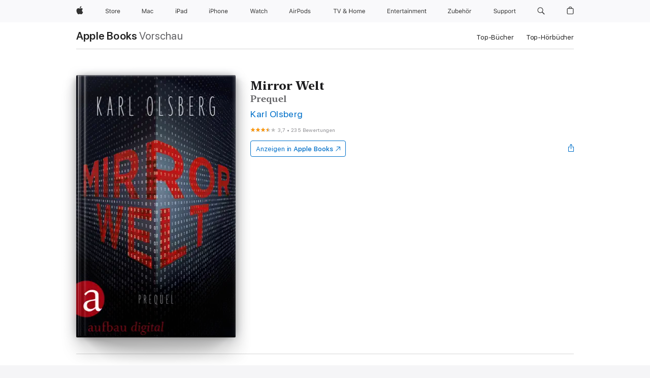

--- FILE ---
content_type: text/html
request_url: https://books.apple.com/de/book/mirror-welt/id1125057280
body_size: 49864
content:
<!DOCTYPE html><html  dir="ltr" lang="de-DE"><head>
    <meta charset="utf-8">
    <meta http-equiv="X-UA-Compatible" content="IE=edge">
    <meta name="viewport" content="width=device-width, initial-scale=1, viewport-fit=cover">
    <meta name="applicable-device" content="pc,mobile">

    <script id="perfkit">window.initialPageRequestTime = +new Date();</script>
    <link rel="preconnect" href="https://amp-api.books.apple.com" crossorigin="">
<link rel="preconnect" href="https://is1-ssl.mzstatic.com" crossorigin="">
<link rel="preconnect" href="https://is2-ssl.mzstatic.com" crossorigin="">
<link rel="preconnect" href="https://is3-ssl.mzstatic.com" crossorigin="">
<link rel="preconnect" href="https://is4-ssl.mzstatic.com" crossorigin="">
<link rel="preconnect" href="https://is5-ssl.mzstatic.com" crossorigin="">
<link rel="preconnect" href="https://xp.apple.com" crossorigin="">
<link rel="preconnect" href="https://js-cdn.music.apple.com" crossorigin="">
<link rel="preconnect" href="https://www.apple.com" crossorigin="">
    
<meta name="web-experience-app/config/environment" content="%7B%22appVersion%22%3A1%2C%22modulePrefix%22%3A%22web-experience-app%22%2C%22environment%22%3A%22production%22%2C%22rootURL%22%3A%22%2F%22%2C%22locationType%22%3A%22history-hash-router-scroll%22%2C%22historySupportMiddleware%22%3Atrue%2C%22EmberENV%22%3A%7B%22FEATURES%22%3A%7B%7D%2C%22EXTEND_PROTOTYPES%22%3A%7B%22Date%22%3Afalse%7D%2C%22_APPLICATION_TEMPLATE_WRAPPER%22%3Afalse%2C%22_DEFAULT_ASYNC_OBSERVERS%22%3Atrue%2C%22_JQUERY_INTEGRATION%22%3Afalse%2C%22_TEMPLATE_ONLY_GLIMMER_COMPONENTS%22%3Atrue%7D%2C%22APP%22%3A%7B%22PROGRESS_BAR_DELAY%22%3A3000%2C%22CLOCK_INTERVAL%22%3A1000%2C%22LOADING_SPINNER_SPY%22%3Atrue%2C%22BREAKPOINTS%22%3A%7B%22large%22%3A%7B%22min%22%3A1069%2C%22content%22%3A980%7D%2C%22medium%22%3A%7B%22min%22%3A735%2C%22max%22%3A1068%2C%22content%22%3A692%7D%2C%22small%22%3A%7B%22min%22%3A320%2C%22max%22%3A734%2C%22content%22%3A280%7D%7D%2C%22buildVariant%22%3A%22books%22%2C%22name%22%3A%22web-experience-app%22%2C%22version%22%3A%222548.0.0%2B0b472053%22%7D%2C%22MEDIA_API%22%3A%7B%22token%22%3A%22eyJhbGciOiJFUzI1NiIsInR5cCI6IkpXVCIsImtpZCI6IkNOM1dVNkVKTzEifQ.eyJpc3MiOiJOVjBTRVdHRlNSIiwiaWF0IjoxNzY0NzIyNzU2LCJleHAiOjE3NzE5ODAzNTYsInJvb3RfaHR0cHNfb3JpZ2luIjpbImFwcGxlLmNvbSJdfQ.Y-cFl9j5HGWR1S_YFqK_Hy1qwk1hW9aBvWtIfb4iDzMDCQO9JcdexCvQGzSRxWYIEXS3JtD3vpWxYDj3puQYsA%22%7D%2C%22i18n%22%3A%7B%22defaultLocale%22%3A%22en-gb%22%2C%22useDevLoc%22%3Afalse%2C%22pathToLocales%22%3A%22dist%2Flocales%22%7D%2C%22MEDIA_ARTWORK%22%3A%7B%22BREAKPOINTS%22%3A%7B%22large%22%3A%7B%22min%22%3A1069%2C%22content%22%3A980%7D%2C%22medium%22%3A%7B%22min%22%3A735%2C%22max%22%3A1068%2C%22content%22%3A692%7D%2C%22small%22%3A%7B%22min%22%3A320%2C%22max%22%3A734%2C%22content%22%3A280%7D%7D%7D%2C%22API%22%3A%7B%22BookHost%22%3A%22https%3A%2F%2Famp-api.books.apple.com%22%2C%22obcMetadataBaseUrl%22%3A%22%2Fapi%2Fbooks-metadata%22%2C%22globalElementsPath%22%3A%22%2Fglobal-elements%22%7D%2C%22fastboot%22%3A%7B%22hostWhitelist%22%3A%5B%7B%7D%5D%7D%2C%22ember-short-number%22%3A%7B%22locales%22%3A%5B%22ar-dz%22%2C%22ar-bh%22%2C%22ar-eg%22%2C%22ar-iq%22%2C%22ar-jo%22%2C%22ar-kw%22%2C%22ar-lb%22%2C%22ar-ly%22%2C%22ar-ma%22%2C%22ar-om%22%2C%22ar-qa%22%2C%22ar-sa%22%2C%22ar-sd%22%2C%22ar-sy%22%2C%22ar-tn%22%2C%22ar-ae%22%2C%22ar-ye%22%2C%22he-il%22%2C%22iw-il%22%2C%22ca-es%22%2C%22cs-cz%22%2C%22da-dk%22%2C%22de-ch%22%2C%22de-de%22%2C%22el-gr%22%2C%22en-au%22%2C%22en-ca%22%2C%22en-gb%22%2C%22en-us%22%2C%22es-419%22%2C%22es-es%22%2C%22es-mx%22%2C%22es-xl%22%2C%22et-ee%22%2C%22fi-fi%22%2C%22fr-ca%22%2C%22fr-fr%22%2C%22hi-in%22%2C%22hr-hr%22%2C%22hu-hu%22%2C%22id-id%22%2C%22is-is%22%2C%22it-it%22%2C%22iw-il%22%2C%22ja-jp%22%2C%22ko-kr%22%2C%22lt-lt%22%2C%22lv-lv%22%2C%22ms-my%22%2C%22nl-nl%22%2C%22no-no%22%2C%22no-nb%22%2C%22nb-no%22%2C%22pl-pl%22%2C%22pt-br%22%2C%22pt-pt%22%2C%22ro-ro%22%2C%22ru-ru%22%2C%22sk-sk%22%2C%22sv-se%22%2C%22th-th%22%2C%22tr-tr%22%2C%22uk-ua%22%2C%22vi-vi%22%2C%22vi-vn%22%2C%22zh-cn%22%2C%22zh-hans%22%2C%22zh-hans-cn%22%2C%22zh-hant%22%2C%22zh-hant-hk%22%2C%22zh-hant-tw%22%2C%22zh-hk%22%2C%22zh-tw%22%2C%22ar%22%2C%22ca%22%2C%22cs%22%2C%22da%22%2C%22de%22%2C%22el%22%2C%22en%22%2C%22es%22%2C%22fi%22%2C%22fr%22%2C%22he%22%2C%22hi%22%2C%22hr%22%2C%22hu%22%2C%22id%22%2C%22is%22%2C%22it%22%2C%22ja%22%2C%22ko%22%2C%22lt%22%2C%22lv%22%2C%22ms%22%2C%22nb%22%2C%22nl%22%2C%22no%22%2C%22pl%22%2C%22pt%22%2C%22ro%22%2C%22ru%22%2C%22sk%22%2C%22sv%22%2C%22th%22%2C%22tr%22%2C%22uk%22%2C%22vi%22%2C%22zh%22%5D%7D%2C%22ember-cli-mirage%22%3A%7B%22enabled%22%3Afalse%2C%22usingProxy%22%3Afalse%2C%22useDefaultPassthroughs%22%3Atrue%7D%2C%22BREAKPOINTS%22%3A%7B%22large%22%3A%7B%22min%22%3A1069%2C%22content%22%3A980%7D%2C%22medium%22%3A%7B%22min%22%3A735%2C%22max%22%3A1068%2C%22content%22%3A692%7D%2C%22small%22%3A%7B%22min%22%3A320%2C%22max%22%3A734%2C%22content%22%3A280%7D%7D%2C%22METRICS%22%3A%7B%22variant%22%3A%22web%22%2C%22baseFields%22%3A%7B%22appName%22%3A%22web-experience-app%22%2C%22constraintProfiles%22%3A%5B%22AMPWeb%22%5D%7D%2C%22clickstream%22%3A%7B%22enabled%22%3Atrue%2C%22topic%22%3A%5B%22xp_amp_web_exp%22%5D%2C%22autoTrackClicks%22%3Atrue%7D%2C%22performance%22%3A%7B%22enabled%22%3Atrue%2C%22topic%22%3A%22xp_amp_bookstore_perf%22%7D%7D%2C%22MEDIA_SHELF%22%3A%7B%22GRID_CONFIG%22%3A%7B%22books-brick-row%22%3A%7B%22small%22%3A1%2C%22medium%22%3A2%2C%22large%22%3A3%7D%2C%22story%22%3A%7B%22small%22%3A1%2C%22medium%22%3A2%2C%22large%22%3A3%7D%2C%22small-brick%22%3A%7B%22small%22%3A1%2C%22medium%22%3A2%2C%22large%22%3A3%7D%2C%22editorial-lockup-large%22%3A%7B%22small%22%3A1%2C%22medium%22%3A2%2C%22large%22%3A2%7D%2C%22editorial-lockup-medium%22%3A%7B%22small%22%3A1%2C%22medium%22%3A2%2C%22large%22%3A3%7D%2C%22large-brick%22%3A%7B%22small%22%3A1%2C%22medium%22%3A1%2C%22large%22%3A2%7D%2C%22lockup-small%22%3A%7B%22small%22%3A1%2C%22medium%22%3A2%2C%22large%22%3A3%7D%2C%22lockup-large%22%3A%7B%22small%22%3A1%2C%22medium%22%3A3%2C%22large%22%3A4%7D%2C%22posters%22%3A%7B%22small%22%3A1%2C%22medium%22%3A1%2C%22large%22%3A2%7D%2C%22breakout-large%22%3A%7B%22small%22%3A1%2C%22medium%22%3A1%2C%22large%22%3A1%7D%7D%2C%22BREAKPOINTS%22%3A%7B%22large%22%3A%7B%22min%22%3A1069%2C%22content%22%3A980%7D%2C%22medium%22%3A%7B%22min%22%3A735%2C%22max%22%3A1068%2C%22content%22%3A692%7D%2C%22small%22%3A%7B%22min%22%3A320%2C%22max%22%3A734%2C%22content%22%3A280%7D%7D%7D%2C%22SASSKIT_GENERATOR%22%3A%7B%22VIEWPORT_CONFIG%22%3A%7B%22BREAKPOINTS%22%3A%7B%22large%22%3A%7B%22min%22%3A1069%2C%22content%22%3A980%7D%2C%22medium%22%3A%7B%22min%22%3A735%2C%22max%22%3A1068%2C%22content%22%3A692%7D%2C%22small%22%3A%7B%22min%22%3A320%2C%22max%22%3A734%2C%22content%22%3A280%7D%7D%7D%7D%2C%22features%22%3A%7B%22BUILD_VARIANT_APPS%22%3Afalse%2C%22BUILD_VARIANT_BOOKS%22%3Atrue%2C%22BUILD_VARIANT_FITNESS%22%3Afalse%2C%22BUILD_VARIANT_PODCASTS%22%3Afalse%2C%22BUILD_VARIANT_ITUNES%22%3Afalse%2C%22TV%22%3Afalse%2C%22PODCASTS%22%3Afalse%2C%22BOOKS%22%3Atrue%2C%22APPS%22%3Afalse%2C%22ARTISTS%22%3Afalse%2C%22DEEPLINK_ROUTE%22%3Afalse%2C%22EMBER_DATA%22%3Afalse%2C%22CHARTS%22%3Atrue%2C%22FITNESS%22%3Afalse%2C%22SHARE_UI%22%3Atrue%2C%22SEPARATE_RTL_STYLESHEET%22%3Atrue%7D%2C%22%40amp%2Fember-ui-global-elements%22%3A%7B%22useFooterWithoutRefundLink%22%3Atrue%7D%2C%22ember-cli-content-security-policy%22%3A%7B%22policy%22%3A%22upgrade-insecure-requests%20%3B%20default-src%20'none'%3B%20img-src%20'self'%20https%3A%2F%2F*.apple.com%20https%3A%2F%2F*.mzstatic.com%20data%3A%3B%20style-src%20'self'%20https%3A%2F%2F*.apple.com%20'unsafe-inline'%3B%20font-src%20'self'%20https%3A%2F%2F*.apple.com%3B%20media-src%20'self'%20https%3A%2F%2F*.apple.com%20blob%3A%3B%20connect-src%20'self'%20https%3A%2F%2F*.apple.com%20https%3A%2F%2F*.mzstatic.com%3B%20script-src%20'self'%20https%3A%2F%2F*.apple.com%20'unsafe-eval'%20'sha256-4ywTGAe4rEpoHt8XkjbkdOWklMJ%2F1Py%2Fx6b3%2FaGbtSQ%3D'%3B%20frame-src%20'self'%20https%3A%2F%2F*.apple.com%20itmss%3A%20itms-appss%3A%20itms-bookss%3A%20itms-itunesus%3A%20itms-messagess%3A%20itms-podcasts%3A%20itms-watchs%3A%20macappstores%3A%20musics%3A%20apple-musics%3A%20podcasts%3A%20videos%3A%3B%22%2C%22reportOnly%22%3Afalse%7D%2C%22exportApplicationGlobal%22%3Afalse%7D">
<!-- EMBER_CLI_FASTBOOT_TITLE --><link rel="stylesheet preload" name="fonts" href="//www.apple.com/wss/fonts?families=SF+Pro,v2|SF+Pro+Icons,v1|SF+Pro+Rounded,v1|New+York+Small,v1|New+York+Medium,v1" as="style"><link rel="stylesheet" type="text/css" href="https://www.apple.com/api-www/global-elements/global-header/v1/assets/globalheader.css" data-global-elements-nav-styles>
<link rel="stylesheet" type="text/css" href="/global-elements/2426.0.0/de_DE/ac-global-footer.ec11165b7046eeda9654515512b0e174.css" data-global-elements-footer-styles>
<meta name="ac-gn-search-suggestions-enabled" content="false"/>
<meta name="globalnav-search-suggestions-enabled" content="false"/>
    <title>
      ‎„Mirror Welt“ von Karl Olsberg in Apple Books
    </title>
      <meta name="keywords" content="laden, Mirror Welt, Bücher auf iPhone, iPad, Mac, Apple Books">

      <meta name="description" content="Willkommen in der schönen neuen Welt der Mirrors! <br />Die Nachfolger der Smartphones kennen dich besser als jeder andere, wissen besser als du selbst, was du brauchst. Sie beschützen dich vor Gefahren, optimieren deinen Job, deine Liebe, dein Leben. Ob du willst oder nicht ... Fünf miteinander ver…">

<!---->
      <link rel="canonical" href="https://books.apple.com/de/book/mirror-welt/id1125057280">

      <link rel="icon" sizes="48x48" href="https://books.apple.com/assets/images/favicon/favicon-books-48-a8eb8171a8d912ed29d99e7a134953d3.png" type="image/png">

<!---->
<!---->
      <meta name="apple:content_id" content="1125057280">

<!---->
      <script name="schema:book" type="application/ld+json">
        {"@context":"http://schema.org","@type":"Book","additionalType":"Product","author":"Karl Olsberg","bookFormat":"EBook","datePublished":"2016-07-11T00:00:00.000Z","description":"Willkommen in der schönen neuen Welt der Mirrors! &lt;br /&gt;Die Nachfolger der Smartphones kennen dich besser als jeder andere, wissen besser als du selbst, was du brauchst. Sie beschützen dich vor Gefahren, optimieren deinen Job, deine Liebe, dein Leben. Ob du willst oder nicht ... Fünf miteinander ver…","genre":["Krimis und Thriller","Bücher","Computer und Internet","Computer","Digitale Medien","Belletristik und Literatur"],"image":"https://is1-ssl.mzstatic.com/image/thumb/Publication18/v4/3f/29/08/3f2908bd-5a51-b0d4-4fad-5e9aa68ab7df/9783841212030.jpg/1200x630wz.png","inLanguage":"de-DE","isbn":"9783841212030","name":"Mirror Welt","numberOfPages":30,"publisher":"Aufbau Digital","thumbnailUrl":["https://is1-ssl.mzstatic.com/image/thumb/Publication18/v4/3f/29/08/3f2908bd-5a51-b0d4-4fad-5e9aa68ab7df/9783841212030.jpg/1200x675wz.jpg","https://is1-ssl.mzstatic.com/image/thumb/Publication18/v4/3f/29/08/3f2908bd-5a51-b0d4-4fad-5e9aa68ab7df/9783841212030.jpg/1200x900wz.jpg","https://is1-ssl.mzstatic.com/image/thumb/Publication18/v4/3f/29/08/3f2908bd-5a51-b0d4-4fad-5e9aa68ab7df/9783841212030.jpg/1200x1200wz.jpg"],"offers":{"@type":"Offer","category":"free","price":0,"priceCurrency":"EUR","hasMerchantReturnPolicy":{"@type":"MerchantReturnPolicy","returnPolicyCategory":"https://schema.org/MerchantReturnNotPermitted","merchantReturnDays":0}},"aggregateRating":{"@type":"AggregateRating","ratingValue":3.7,"reviewCount":235},"review":[{"@type":"Review","author":"Hallo-Lukas","name":"Wechselhafte Spannungen","reviewBody":"Anfangs war ich ein wenig irritiert und enttäuscht, dass immer nur ein kleiner Ausschnitt einer Kurzgeschichte erzählt wird. Dadurch wurde meiner Kreativität freien Lauf gelassen und ich konnte zwischen den Geschichten ein wenig darüber nachdenken wie es wohl weiter gehen wird. Fazit: Spannend und abwechslungsreiche Kurzgeschichten","reviewRating":{"@type":"Rating","ratingValue":4},"datePublished":"2020-12-30T12:54:04.000Z"},{"@type":"Review","author":"JustAnormalUs3r","name":"Sehr gutes Buch","reviewBody":"Schade, dass es nicht vollständig ist und es nirgendwo einen Link gibt um den Rest dazu zu kaufen. Deshalb nur 3 Sterne.","reviewRating":{"@type":"Rating","ratingValue":3},"datePublished":"2018-09-28T10:01:18.000Z"},{"@type":"Review","author":"KevA01","name":"Gutes Buch","reviewBody":"Ich finde das ist ein sehr gutes Buch, das einzige was mich gestört hat ist das die Kapitel durcheinander wahren","reviewRating":{"@type":"Rating","ratingValue":4},"datePublished":"2019-08-15T21:01:43.000Z"},{"@type":"Review","author":"Bittreiber","name":"Tja.,..","reviewBody":"Sifi, teils von der Entwicklung überholt aber  immerhin netter GrundGedanke für anspruchslose Literatur. Auf dem Weg zur Arbeit im ÖPV passendes Frame. In der digitalen Welt gut aufgehoben, nicht standsichre im Buchregal.","reviewRating":{"@type":"Rating","ratingValue":2},"datePublished":"2020-10-28T13:40:02.000Z"}]}
      </script>

        <meta property="al:ios:app_store_id" content="364709193">
        <meta property="al:ios:app_name" content="Apple Books">

        <meta property="og:title" content="‎Mirror Welt">
        <meta property="og:description" content="‎Krimis und Thriller · 2016">
        <meta property="og:site_name" content="Apple  Books">
        <meta property="og:url" content="https://books.apple.com/de/book/mirror-welt/id1125057280">
        <meta property="og:image" content="https://is1-ssl.mzstatic.com/image/thumb/Publication18/v4/3f/29/08/3f2908bd-5a51-b0d4-4fad-5e9aa68ab7df/9783841212030.jpg/1200x630wz.png">
        <meta property="og:image:alt" content="„Mirror Welt“ von Karl Olsberg in Apple Books">
        <meta property="og:image:type" content="image/png">
        <meta property="og:image:width" content="1200">
        <meta property="og:image:height" content="630">
        <meta property="og:image:secure_url" content="https://is1-ssl.mzstatic.com/image/thumb/Publication18/v4/3f/29/08/3f2908bd-5a51-b0d4-4fad-5e9aa68ab7df/9783841212030.jpg/1200x630wz.png">
        <meta property="og:type" content="book">
        <meta property="og:locale" content="de_DE">

        <meta name="twitter:title" content="‎Mirror Welt">
        <meta name="twitter:description" content="‎Krimis und Thriller · 2016">
        <meta name="twitter:site" content="@AppleBooks">
        <meta name="twitter:card" content="summary_large_image">
        <meta name="twitter:image" content="https://is1-ssl.mzstatic.com/image/thumb/Publication18/v4/3f/29/08/3f2908bd-5a51-b0d4-4fad-5e9aa68ab7df/9783841212030.jpg/1200x600wz.png">
        <meta name="twitter:image:alt" content="„Mirror Welt“ von Karl Olsberg in Apple Books">

<!---->
    <meta name="version" content="2548.0.0">
    <!-- @@HEAD@@ -->
    <script src="https://js-cdn.music.apple.com/musickit/v2/amp/musickit.js?t=1764722790239"></script>

    <link integrity="" rel="stylesheet" href="/assets/web-experience-app-real-f1ca40148188f63f7dd2cd7d4d6d7e05.css" data-rtl="/assets/web-experience-rtl-app-dc89d135bf4a79beed79bacafc906bdf.css">

    
  </head>
  <body class="no-js no-touch globalnav-scrim">
    <script type="x/boundary" id="fastboot-body-start"></script><div id="globalheader"><aside id="globalmessage-segment" lang="de-DE" dir="ltr" class="globalmessage-segment"><ul data-strings="{&quot;view&quot;:&quot;{%STOREFRONT%} Store Home&quot;,&quot;segments&quot;:{&quot;smb&quot;:&quot;Store Business Home&quot;,&quot;eduInd&quot;:&quot;Store Bildung Home&quot;,&quot;other&quot;:&quot;Store Home&quot;},&quot;exit&quot;:&quot;Verlassen&quot;}" class="globalmessage-segment-content"></ul></aside><nav id="globalnav" lang="de-DE" dir="ltr" aria-label="Global" data-analytics-element-engagement-start="globalnav:onFlyoutOpen" data-analytics-element-engagement-end="globalnav:onFlyoutClose" data-store-api="https://www.apple.com/[storefront]/shop/bag/status" data-analytics-activitymap-region-id="global nav" data-analytics-region="global nav" class="globalnav no-js   "><div class="globalnav-content"><div class="globalnav-item globalnav-menuback"><button aria-label="Hauptmen&#xFC;" class="globalnav-menuback-button"><span class="globalnav-chevron-icon"><svg height="48" viewbox="0 0 9 48" width="9" xmlns="http://www.w3.org/2000/svg"><path d="m1.5618 24.0621 6.5581-6.4238c.2368-.2319.2407-.6118.0088-.8486-.2324-.2373-.6123-.2407-.8486-.0088l-7 6.8569c-.1157.1138-.1807.2695-.1802.4316.001.1621.0674.3174.1846.4297l7 6.7241c.1162.1118.2661.1675.4155.1675.1577 0 .3149-.062.4326-.1846.2295-.2388.2222-.6187-.0171-.8481z"/></svg></span></button></div><ul id="globalnav-list" class="globalnav-list"><li data-analytics-element-engagement="globalnav hover - apple" class="
				globalnav-item
				globalnav-item-apple
				
				
			"><a href="https://www.apple.com/de/" data-globalnav-item-name="apple" data-analytics-title="apple home" aria-label="Apple" class="globalnav-link globalnav-link-apple"><span class="globalnav-image-regular globalnav-link-image"><svg height="44" viewbox="0 0 14 44" width="14" xmlns="http://www.w3.org/2000/svg"><path d="m13.0729 17.6825a3.61 3.61 0 0 0 -1.7248 3.0365 3.5132 3.5132 0 0 0 2.1379 3.2223 8.394 8.394 0 0 1 -1.0948 2.2618c-.6816.9812-1.3943 1.9623-2.4787 1.9623s-1.3633-.63-2.613-.63c-1.2187 0-1.6525.6507-2.644.6507s-1.6834-.9089-2.4787-2.0243a9.7842 9.7842 0 0 1 -1.6628-5.2776c0-3.0984 2.014-4.7405 3.9969-4.7405 1.0535 0 1.9314.6919 2.5924.6919.63 0 1.6112-.7333 2.8092-.7333a3.7579 3.7579 0 0 1 3.1604 1.5802zm-3.7284-2.8918a3.5615 3.5615 0 0 0 .8469-2.22 1.5353 1.5353 0 0 0 -.031-.32 3.5686 3.5686 0 0 0 -2.3445 1.2084 3.4629 3.4629 0 0 0 -.8779 2.1585 1.419 1.419 0 0 0 .031.2892 1.19 1.19 0 0 0 .2169.0207 3.0935 3.0935 0 0 0 2.1586-1.1368z"/></svg></span><span class="globalnav-image-compact globalnav-link-image"><svg height="48" viewbox="0 0 17 48" width="17" xmlns="http://www.w3.org/2000/svg"><path d="m15.5752 19.0792a4.2055 4.2055 0 0 0 -2.01 3.5376 4.0931 4.0931 0 0 0 2.4908 3.7542 9.7779 9.7779 0 0 1 -1.2755 2.6351c-.7941 1.1431-1.6244 2.2862-2.8878 2.2862s-1.5883-.734-3.0443-.734c-1.42 0-1.9252.7581-3.08.7581s-1.9611-1.0589-2.8876-2.3584a11.3987 11.3987 0 0 1 -1.9373-6.1487c0-3.61 2.3464-5.523 4.6566-5.523 1.2274 0 2.25.8062 3.02.8062.734 0 1.8771-.8543 3.2729-.8543a4.3778 4.3778 0 0 1 3.6822 1.841zm-6.8586-2.0456a1.3865 1.3865 0 0 1 -.2527-.024 1.6557 1.6557 0 0 1 -.0361-.337 4.0341 4.0341 0 0 1 1.0228-2.5148 4.1571 4.1571 0 0 1 2.7314-1.4078 1.7815 1.7815 0 0 1 .0361.373 4.1487 4.1487 0 0 1 -.9867 2.587 3.6039 3.6039 0 0 1 -2.5148 1.3236z"/></svg></span><span class="globalnav-link-text">Apple</span></a></li><li data-topnav-flyout-item="menu" data-topnav-flyout-label="Menu" role="none" class="globalnav-item globalnav-menu"><div data-topnav-flyout="menu" class="globalnav-flyout"><div class="globalnav-menu-list"><div data-analytics-element-engagement="globalnav hover - store" class="
				globalnav-item
				globalnav-item-store
				globalnav-item-menu
				
			"><ul role="none" class="globalnav-submenu-trigger-group"><li class="globalnav-submenu-trigger-item"><a href="https://www.apple.com/de/shop/goto/store" data-globalnav-item-name="store" data-topnav-flyout-trigger-compact data-analytics-title="store" data-analytics-element-engagement="hover - store" aria-label="Store" class="globalnav-link globalnav-submenu-trigger-link globalnav-link-store"><span class="globalnav-link-text-container"><span class="globalnav-image-regular globalnav-link-image"><svg height="44" viewbox="0 0 30 44" width="30" xmlns="http://www.w3.org/2000/svg"><path d="m26.5679 20.4629c1.002 0 1.67.738 1.693 1.857h-3.48c.076-1.119.779-1.857 1.787-1.857zm2.754 2.672v-.387c0-1.963-1.037-3.176-2.742-3.176-1.735 0-2.848 1.289-2.848 3.276 0 1.998 1.096 3.263 2.848 3.263 1.383 0 2.367-.668 2.66-1.746h-1.008c-.264.557-.814.856-1.629.856-1.072 0-1.769-.791-1.822-2.039v-.047zm-9.547-3.451h.96v.937h.094c.188-.615.914-1.049 1.752-1.049.164 0 .375.012.504.03v1.007c-.082-.023-.445-.058-.644-.058-.961 0-1.659 1.098-1.659 1.535v3.914h-1.007zm-4.27 5.519c-1.195 0-1.869-.867-1.869-2.361 0-1.5.674-2.361 1.869-2.361 1.196 0 1.87.861 1.87 2.361 0 1.494-.674 2.361-1.87 2.361zm0-5.631c-1.798 0-2.912 1.237-2.912 3.27 0 2.027 1.114 3.269 2.912 3.269 1.799 0 2.913-1.242 2.913-3.269 0-2.033-1.114-3.27-2.913-3.27zm-5.478-1.475v1.635h1.407v.843h-1.407v3.575c0 .744.282 1.06.938 1.06.182 0 .281-.006.469-.023v.849c-.199.035-.393.059-.592.059-1.301 0-1.822-.481-1.822-1.688v-3.832h-1.02v-.843h1.02v-1.635zm-8.103 5.694c.129.885.973 1.447 2.174 1.447 1.137 0 1.975-.615 1.975-1.453 0-.72-.527-1.177-1.693-1.47l-1.084-.282c-1.53-.386-2.192-1.078-2.192-2.279 0-1.436 1.201-2.408 2.988-2.408 1.635 0 2.854.972 2.942 2.338h-1.061c-.146-.867-.861-1.383-1.916-1.383-1.125 0-1.869.562-1.869 1.418 0 .662.463 1.043 1.629 1.342l.885.234c1.752.439 2.455 1.119 2.455 2.361 0 1.553-1.225 2.543-3.158 2.543-1.793 0-3.03-.949-3.141-2.408z"/></svg></span><span class="globalnav-link-text">Store</span></span></a></li></ul></div><div data-analytics-element-engagement="globalnav hover - mac" class="
				globalnav-item
				globalnav-item-mac
				globalnav-item-menu
				
			"><ul role="none" class="globalnav-submenu-trigger-group"><li class="globalnav-submenu-trigger-item"><a href="https://www.apple.com/de/mac/" data-globalnav-item-name="mac" data-topnav-flyout-trigger-compact data-analytics-title="mac" data-analytics-element-engagement="hover - mac" aria-label="Mac" class="globalnav-link globalnav-submenu-trigger-link globalnav-link-mac"><span class="globalnav-link-text-container"><span class="globalnav-image-regular globalnav-link-image"><svg height="44" viewbox="0 0 23 44" width="23" xmlns="http://www.w3.org/2000/svg"><path d="m8.1558 25.9987v-6.457h-.0703l-2.666 6.457h-.8907l-2.666-6.457h-.0703v6.457h-.9844v-8.4551h1.2246l2.8945 7.0547h.0938l2.8945-7.0547h1.2246v8.4551zm2.5166-1.7696c0-1.1309.832-1.7812 2.3027-1.8691l1.8223-.1113v-.5742c0-.7793-.4863-1.207-1.4297-1.207-.7559 0-1.2832.2871-1.4238.7852h-1.0195c.1348-1.0137 1.1309-1.6816 2.4785-1.6816 1.541 0 2.4023.791 2.4023 2.1035v4.3242h-.9609v-.9318h-.0938c-.4102.6738-1.1016 1.043-1.9453 1.043-1.2246 0-2.1328-.7266-2.1328-1.8809zm4.125-.5859v-.5801l-1.6992.1113c-.9609.0645-1.3828.3984-1.3828 1.0312 0 .6445.5449 1.0195 1.2773 1.0195 1.0371.0001 1.8047-.6796 1.8047-1.5819zm6.958-2.0273c-.1641-.627-.7207-1.1367-1.6289-1.1367-1.1367 0-1.8516.9082-1.8516 2.3379 0 1.459.7266 2.3848 1.8516 2.3848.8496 0 1.4414-.3926 1.6289-1.1074h1.0195c-.1816 1.1602-1.125 2.0156-2.6426 2.0156-1.7695 0-2.9004-1.2832-2.9004-3.293 0-1.9688 1.125-3.2461 2.8945-3.2461 1.5352 0 2.4727.9199 2.6484 2.0449z"/></svg></span><span class="globalnav-link-text">Mac</span></span></a></li></ul></div><div data-analytics-element-engagement="globalnav hover - ipad" class="
				globalnav-item
				globalnav-item-ipad
				globalnav-item-menu
				
			"><ul role="none" class="globalnav-submenu-trigger-group"><li class="globalnav-submenu-trigger-item"><a href="https://www.apple.com/de/ipad/" data-globalnav-item-name="ipad" data-topnav-flyout-trigger-compact data-analytics-title="ipad" data-analytics-element-engagement="hover - ipad" aria-label="iPad" class="globalnav-link globalnav-submenu-trigger-link globalnav-link-ipad"><span class="globalnav-link-text-container"><span class="globalnav-image-regular globalnav-link-image"><svg height="44" viewbox="0 0 24 44" width="24" xmlns="http://www.w3.org/2000/svg"><path d="m14.9575 23.7002c0 .902-.768 1.582-1.805 1.582-.732 0-1.277-.375-1.277-1.02 0-.632.422-.966 1.383-1.031l1.699-.111zm-1.395-4.072c-1.347 0-2.343.668-2.478 1.681h1.019c.141-.498.668-.785 1.424-.785.944 0 1.43.428 1.43 1.207v.574l-1.822.112c-1.471.088-2.303.738-2.303 1.869 0 1.154.908 1.881 2.133 1.881.844 0 1.535-.369 1.945-1.043h.094v.931h.961v-4.324c0-1.312-.862-2.103-2.403-2.103zm6.769 5.575c-1.155 0-1.846-.885-1.846-2.361 0-1.471.697-2.362 1.846-2.362 1.142 0 1.857.914 1.857 2.362 0 1.459-.709 2.361-1.857 2.361zm1.834-8.027v3.503h-.088c-.358-.691-1.102-1.107-1.981-1.107-1.605 0-2.654 1.289-2.654 3.27 0 1.986 1.037 3.269 2.654 3.269.873 0 1.623-.416 2.022-1.119h.093v1.008h.961v-8.824zm-15.394 4.869h-1.863v-3.563h1.863c1.225 0 1.899.639 1.899 1.799 0 1.119-.697 1.764-1.899 1.764zm.276-4.5h-3.194v8.455h1.055v-3.018h2.127c1.588 0 2.719-1.119 2.719-2.701 0-1.611-1.108-2.736-2.707-2.736zm-6.064 8.454h1.008v-6.316h-1.008zm-.199-8.237c0-.387.316-.704.703-.704s.703.317.703.704c0 .386-.316.703-.703.703s-.703-.317-.703-.703z"/></svg></span><span class="globalnav-link-text">iPad</span></span></a></li></ul></div><div data-analytics-element-engagement="globalnav hover - iphone" class="
				globalnav-item
				globalnav-item-iphone
				globalnav-item-menu
				
			"><ul role="none" class="globalnav-submenu-trigger-group"><li class="globalnav-submenu-trigger-item"><a href="https://www.apple.com/de/iphone/" data-globalnav-item-name="iphone" data-topnav-flyout-trigger-compact data-analytics-title="iphone" data-analytics-element-engagement="hover - iphone" aria-label="iPhone" class="globalnav-link globalnav-submenu-trigger-link globalnav-link-iphone"><span class="globalnav-link-text-container"><span class="globalnav-image-regular globalnav-link-image"><svg height="44" viewbox="0 0 38 44" width="38" xmlns="http://www.w3.org/2000/svg"><path d="m32.7129 22.3203h3.48c-.023-1.119-.691-1.857-1.693-1.857-1.008 0-1.711.738-1.787 1.857zm4.459 2.045c-.293 1.078-1.277 1.746-2.66 1.746-1.752 0-2.848-1.266-2.848-3.264 0-1.986 1.113-3.275 2.848-3.275 1.705 0 2.742 1.213 2.742 3.176v.386h-4.541v.047c.053 1.248.75 2.039 1.822 2.039.815 0 1.366-.298 1.629-.855zm-12.282-4.682h.961v.996h.094c.316-.697.932-1.107 1.898-1.107 1.418 0 2.209.838 2.209 2.338v4.09h-1.007v-3.844c0-1.137-.481-1.676-1.489-1.676s-1.658.674-1.658 1.781v3.739h-1.008zm-2.499 3.158c0-1.5-.674-2.361-1.869-2.361-1.196 0-1.87.861-1.87 2.361 0 1.495.674 2.362 1.87 2.362 1.195 0 1.869-.867 1.869-2.362zm-4.782 0c0-2.033 1.114-3.269 2.913-3.269 1.798 0 2.912 1.236 2.912 3.269 0 2.028-1.114 3.27-2.912 3.27-1.799 0-2.913-1.242-2.913-3.27zm-6.636-5.666h1.008v3.504h.093c.317-.697.979-1.107 1.946-1.107 1.336 0 2.179.855 2.179 2.338v4.09h-1.007v-3.844c0-1.119-.504-1.676-1.459-1.676-1.131 0-1.752.715-1.752 1.781v3.739h-1.008zm-6.015 4.87h1.863c1.202 0 1.899-.645 1.899-1.764 0-1.16-.674-1.799-1.899-1.799h-1.863zm2.139-4.5c1.599 0 2.707 1.125 2.707 2.736 0 1.582-1.131 2.701-2.719 2.701h-2.127v3.018h-1.055v-8.455zm-6.114 8.454h1.008v-6.316h-1.008zm-.2-8.238c0-.386.317-.703.703-.703.387 0 .704.317.704.703 0 .387-.317.704-.704.704-.386 0-.703-.317-.703-.704z"/></svg></span><span class="globalnav-link-text">iPhone</span></span></a></li></ul></div><div data-analytics-element-engagement="globalnav hover - watch" class="
				globalnav-item
				globalnav-item-watch
				globalnav-item-menu
				
			"><ul role="none" class="globalnav-submenu-trigger-group"><li class="globalnav-submenu-trigger-item"><a href="https://www.apple.com/de/watch/" data-globalnav-item-name="watch" data-topnav-flyout-trigger-compact data-analytics-title="watch" data-analytics-element-engagement="hover - watch" aria-label="Watch" class="globalnav-link globalnav-submenu-trigger-link globalnav-link-watch"><span class="globalnav-link-text-container"><span class="globalnav-image-regular globalnav-link-image"><svg height="44" viewbox="0 0 35 44" width="35" xmlns="http://www.w3.org/2000/svg"><path d="m28.9819 17.1758h1.008v3.504h.094c.316-.697.978-1.108 1.945-1.108 1.336 0 2.18.856 2.18 2.338v4.09h-1.008v-3.844c0-1.119-.504-1.675-1.459-1.675-1.131 0-1.752.715-1.752 1.781v3.738h-1.008zm-2.42 4.441c-.164-.627-.721-1.136-1.629-1.136-1.137 0-1.852.908-1.852 2.338 0 1.459.727 2.384 1.852 2.384.849 0 1.441-.392 1.629-1.107h1.019c-.182 1.16-1.125 2.016-2.642 2.016-1.77 0-2.901-1.284-2.901-3.293 0-1.969 1.125-3.247 2.895-3.247 1.535 0 2.472.92 2.648 2.045zm-6.533-3.568v1.635h1.407v.844h-1.407v3.574c0 .744.282 1.06.938 1.06.182 0 .281-.006.469-.023v.85c-.2.035-.393.058-.592.058-1.301 0-1.822-.48-1.822-1.687v-3.832h-1.02v-.844h1.02v-1.635zm-4.2 5.596v-.58l-1.699.111c-.961.064-1.383.398-1.383 1.031 0 .645.545 1.02 1.277 1.02 1.038 0 1.805-.68 1.805-1.582zm-4.125.586c0-1.131.832-1.782 2.303-1.869l1.822-.112v-.574c0-.779-.486-1.207-1.43-1.207-.755 0-1.283.287-1.423.785h-1.02c.135-1.014 1.131-1.682 2.479-1.682 1.541 0 2.402.792 2.402 2.104v4.324h-.961v-.931h-.094c-.41.673-1.101 1.043-1.945 1.043-1.225 0-2.133-.727-2.133-1.881zm-7.684 1.769h-.996l-2.303-8.455h1.101l1.682 6.873h.07l1.893-6.873h1.066l1.893 6.873h.07l1.682-6.873h1.101l-2.302 8.455h-.996l-1.946-6.674h-.07z"/></svg></span><span class="globalnav-link-text">Watch</span></span></a></li></ul></div><div data-analytics-element-engagement="globalnav hover - airpods" class="
				globalnav-item
				globalnav-item-airpods
				globalnav-item-menu
				
			"><ul role="none" class="globalnav-submenu-trigger-group"><li class="globalnav-submenu-trigger-item"><a href="https://www.apple.com/de/airpods/" data-globalnav-item-name="airpods" data-topnav-flyout-trigger-compact data-analytics-title="airpods" data-analytics-element-engagement="hover - airpods" aria-label="AirPods" class="globalnav-link globalnav-submenu-trigger-link globalnav-link-airpods"><span class="globalnav-link-text-container"><span class="globalnav-image-regular globalnav-link-image"><svg height="44" viewbox="0 0 43 44" width="43" xmlns="http://www.w3.org/2000/svg"><path d="m11.7153 19.6836h.961v.937h.094c.187-.615.914-1.048 1.752-1.048.164 0 .375.011.504.029v1.008c-.082-.024-.446-.059-.645-.059-.961 0-1.658.645-1.658 1.535v3.914h-1.008zm28.135-.111c1.324 0 2.244.656 2.379 1.693h-.996c-.135-.504-.627-.838-1.389-.838-.75 0-1.336.381-1.336.943 0 .434.352.704 1.096.885l.973.235c1.189.287 1.763.802 1.763 1.711 0 1.13-1.095 1.91-2.531 1.91-1.406 0-2.373-.674-2.484-1.723h1.037c.17.533.674.873 1.482.873.85 0 1.459-.404 1.459-.984 0-.434-.328-.727-1.002-.891l-1.084-.264c-1.183-.287-1.722-.796-1.722-1.71 0-1.049 1.013-1.84 2.355-1.84zm-6.665 5.631c-1.155 0-1.846-.885-1.846-2.362 0-1.471.697-2.361 1.846-2.361 1.142 0 1.857.914 1.857 2.361 0 1.459-.709 2.362-1.857 2.362zm1.834-8.028v3.504h-.088c-.358-.691-1.102-1.107-1.981-1.107-1.605 0-2.654 1.289-2.654 3.269 0 1.987 1.037 3.27 2.654 3.27.873 0 1.623-.416 2.022-1.119h.094v1.007h.961v-8.824zm-9.001 8.028c-1.195 0-1.869-.868-1.869-2.362 0-1.5.674-2.361 1.869-2.361 1.196 0 1.869.861 1.869 2.361 0 1.494-.673 2.362-1.869 2.362zm0-5.631c-1.799 0-2.912 1.236-2.912 3.269 0 2.028 1.113 3.27 2.912 3.27s2.912-1.242 2.912-3.27c0-2.033-1.113-3.269-2.912-3.269zm-17.071 6.427h1.008v-6.316h-1.008zm-.199-8.238c0-.387.317-.703.703-.703.387 0 .703.316.703.703s-.316.703-.703.703c-.386 0-.703-.316-.703-.703zm-6.137 4.922 1.324-3.773h.093l1.325 3.773zm1.892-5.139h-1.043l-3.117 8.455h1.107l.85-2.42h3.363l.85 2.42h1.107zm14.868 4.5h-1.864v-3.562h1.864c1.224 0 1.898.639 1.898 1.799 0 1.119-.697 1.763-1.898 1.763zm.275-4.5h-3.193v8.455h1.054v-3.017h2.127c1.588 0 2.719-1.119 2.719-2.701 0-1.612-1.107-2.737-2.707-2.737z"/></svg></span><span class="globalnav-link-text">AirPods</span></span></a></li></ul></div><div data-analytics-element-engagement="globalnav hover - tv-home" class="
				globalnav-item
				globalnav-item-tv-home
				globalnav-item-menu
				
			"><ul role="none" class="globalnav-submenu-trigger-group"><li class="globalnav-submenu-trigger-item"><a href="https://www.apple.com/de/tv-home/" data-globalnav-item-name="tv-home" data-topnav-flyout-trigger-compact data-analytics-title="tv &amp; home" data-analytics-element-engagement="hover - tv &amp; home" aria-label="TV und Home" class="globalnav-link globalnav-submenu-trigger-link globalnav-link-tv-home"><span class="globalnav-link-text-container"><span class="globalnav-image-regular globalnav-link-image"><svg height="44" viewbox="0 0 65 44" width="65" xmlns="http://www.w3.org/2000/svg"><path d="m4.3755 26v-7.5059h-2.7246v-.9492h6.5039v.9492h-2.7246v7.5059zm7.7314 0-3.1172-8.4551h1.1074l2.4844 7.0898h.0938l2.4844-7.0898h1.1074l-3.1172 8.4551zm13.981-.8438c-.7207.6328-1.7109 1.002-2.7363 1.002-1.6816 0-2.8594-.9961-2.8594-2.4141 0-1.002.5449-1.7637 1.6758-2.3613.0762-.0352.2344-.1172.3281-.1641-.7793-.8203-1.0605-1.3652-1.0605-1.9805 0-1.084.9199-1.8926 2.1562-1.8926 1.248 0 2.1562.7969 2.1562 1.9043 0 .8672-.5215 1.5-1.8281 2.1855l2.1152 2.2734c.2637-.5273.3984-1.2188.3984-2.2734v-.1465h.9844v.1523c0 1.3125-.2344 2.2676-.6973 2.9824l1.4708 1.5764h-1.3242zm-4.541-1.4824c0 .9492.7676 1.5938 1.8984 1.5938.7676 0 1.5586-.3047 2.0215-.791l-2.3906-2.6133c-.0645.0234-.2168.0996-.2988.1406-.8145.4219-1.2305 1.0078-1.2305 1.6699zm3.2109-4.3886c0-.6562-.4746-1.1016-1.1602-1.1016-.6738 0-1.1543.457-1.1543 1.1133 0 .4688.2402.8789.9082 1.541 1.0313-.5274 1.4063-.9492 1.4063-1.5527zm13.5176 6.7148v-3.8496h-4.6406v3.8496h-1.0547v-8.4551h1.0547v3.6562h4.6406v-3.6562h1.0547v8.4551zm2.6455-3.1582c0-2.0332 1.1133-3.2695 2.9121-3.2695s2.9121 1.2363 2.9121 3.2695c0 2.0273-1.1133 3.2695-2.9121 3.2695s-2.9121-1.2422-2.9121-3.2695zm4.7812 0c0-1.5-.6738-2.3613-1.8691-2.3613s-1.8691.8613-1.8691 2.3613c0 1.4941.6738 2.3613 1.8691 2.3613s1.8691-.8672 1.8691-2.3613zm2.5054-3.1582h.9609v.9961h.0938c.2871-.7031.9199-1.1074 1.7637-1.1074.8555 0 1.4531.4512 1.7461 1.1074h.0938c.3398-.668 1.0605-1.1074 1.9336-1.1074 1.2891 0 2.0098.7383 2.0098 2.0625v4.3652h-1.0078v-4.1309c0-.9316-.4395-1.3887-1.3301-1.3887-.8789 0-1.4648.6562-1.4648 1.459v4.0606h-1.0078v-4.2891c0-.75-.5215-1.2305-1.3184-1.2305-.8262 0-1.4648.7148-1.4648 1.6055v3.9141h-1.0078v-6.3164zm15.5127 4.6816c-.293 1.0781-1.2773 1.7461-2.6602 1.7461-1.752 0-2.8477-1.2656-2.8477-3.2637 0-1.9863 1.1133-3.2754 2.8477-3.2754 1.7051 0 2.7422 1.2129 2.7422 3.1758v.3867h-4.541v.0469c.0527 1.248.75 2.0391 1.8223 2.0391.8145 0 1.3652-.2988 1.6289-.8555zm-4.459-2.0449h3.4805c-.0234-1.1191-.6914-1.8574-1.6934-1.8574-1.0078 0-1.7109.7383-1.7871 1.8574z"/></svg></span><span class="globalnav-link-text">TV&#xA0;&amp; Home</span></span></a></li></ul></div><div data-analytics-element-engagement="globalnav hover - entertainment" class="
				globalnav-item
				globalnav-item-entertainment
				globalnav-item-menu
				
			"><ul role="none" class="globalnav-submenu-trigger-group"><li class="globalnav-submenu-trigger-item"><a href="https://www.apple.com/de/entertainment/" data-globalnav-item-name="entertainment" data-topnav-flyout-trigger-compact data-analytics-title="entertainment" data-analytics-element-engagement="hover - entertainment" aria-label="Entertainment" class="globalnav-link globalnav-submenu-trigger-link globalnav-link-entertainment"><span class="globalnav-link-text-container"><span class="globalnav-image-regular globalnav-link-image"><svg xmlns="http://www.w3.org/2000/svg" viewbox="0 0 77 44" width="77" height="44"><path d="m0 17.4863h5.2383v.9492h-4.1836v2.7129h3.9668v.9375h-3.9668v2.9062h4.1836v.9492h-5.2383zm6.8994 2.1387h1.0195v.9492h.0938c.3164-.668.9082-1.0605 1.8398-1.0605 1.418 0 2.209.8379 2.209 2.3379v4.0898h-1.0195v-3.8438c0-1.1367-.4688-1.6816-1.4766-1.6816s-1.6465.6797-1.6465 1.7871v3.7383h-1.0195zm7.2803 4.6758v-3.832h-.9961v-.8438h.9961v-1.6348h1.0547v1.6348h1.3828v.8438h-1.3828v3.5742c0 .7441.2578 1.043.9141 1.043.1816 0 .2812-.0059.4688-.0234v.8672c-.1992.0352-.3926.0586-.5918.0586-1.3009-.0001-1.8458-.4806-1.8458-1.6876zm3.4365-1.4942v-.0059c0-1.9512 1.1133-3.2871 2.8301-3.2871s2.7598 1.2773 2.7598 3.1641v.3984h-4.5469c.0293 1.3066.75 2.0684 1.875 2.0684.8555 0 1.3828-.4043 1.5527-.7852l.0234-.0527h1.0195l-.0117.0469c-.2168.8555-1.1191 1.6992-2.6074 1.6992-1.8046 0-2.8945-1.2656-2.8945-3.2461zm1.0606-.5449h3.4922c-.1055-1.248-.7969-1.8398-1.7285-1.8398-.9376 0-1.6524.6386-1.7637 1.8398zm5.9912-2.6367h1.0195v.9375h.0938c.2402-.6621.832-1.0488 1.6875-1.0488.1934 0 .4102.0234.5098.041v.9902c-.2109-.0352-.4043-.0586-.627-.0586-.9727 0-1.6641.6152-1.6641 1.541v3.9141h-1.0195zm4.9658 4.6758v-3.832h-.9961v-.8438h.9961v-1.6348h1.0547v1.6348h1.3828v.8438h-1.3828v3.5742c0 .7441.2578 1.043.9141 1.043.1816 0 .2812-.0059.4688-.0234v.8672c-.1992.0352-.3926.0586-.5918.0586-1.3009-.0001-1.8458-.4806-1.8458-1.6876zm3.4658-.1231v-.0117c0-1.125.832-1.7754 2.3027-1.8633l1.8105-.1113v-.5742c0-.7793-.4746-1.2012-1.418-1.2012-.7559 0-1.2539.2812-1.418.7734l-.0059.0176h-1.0195l.0059-.0352c.1641-.9902 1.125-1.6582 2.4727-1.6582 1.541 0 2.4023.791 2.4023 2.1035v4.3242h-1.0195v-.9316h-.0938c-.3984.6738-1.0605 1.043-1.9102 1.043-1.201 0-2.1092-.7265-2.1092-1.875zm2.3203.9903c1.0371 0 1.793-.6797 1.793-1.582v-.5742l-1.6875.1055c-.9609.0586-1.3828.3984-1.3828 1.0254v.0117c0 .6386.5449 1.0136 1.2773 1.0136zm4.3926-7.4649c0-.3867.3164-.7031.7031-.7031s.7031.3164.7031.7031-.3164.7031-.7031.7031-.7031-.3164-.7031-.7031zm.1875 1.9219h1.0195v6.3164h-1.0195zm2.8213 0h1.0195v.9492h.0938c.3164-.668.9082-1.0605 1.8398-1.0605 1.418 0 2.209.8379 2.209 2.3379v4.0898h-1.0195v-3.8438c0-1.1367-.4688-1.6816-1.4766-1.6816s-1.6465.6797-1.6465 1.7871v3.7383h-1.0195zm6.8818 0h1.0195v.9609h.0938c.2812-.6797.8789-1.0723 1.7051-1.0723.8555 0 1.4531.4512 1.7461 1.1074h.0938c.3398-.668 1.0605-1.1074 1.9336-1.1074 1.2891 0 2.0098.7383 2.0098 2.0625v4.3652h-1.0195v-4.1309c0-.9316-.4277-1.3945-1.3184-1.3945-.8789 0-1.459.6621-1.459 1.4648v4.0605h-1.0195v-4.2891c0-.75-.5156-1.2363-1.3125-1.2363-.8262 0-1.4531.7207-1.4531 1.6113v3.9141h-1.0195v-6.3162zm10.0049 3.1816v-.0059c0-1.9512 1.1133-3.2871 2.8301-3.2871s2.7598 1.2773 2.7598 3.1641v.3984h-4.5469c.0293 1.3066.75 2.0684 1.875 2.0684.8555 0 1.3828-.4043 1.5527-.7852l.0234-.0527h1.0195l-.0116.0469c-.2168.8555-1.1191 1.6992-2.6074 1.6992-1.8047 0-2.8946-1.2656-2.8946-3.2461zm1.0606-.5449h3.4922c-.1055-1.248-.7969-1.8398-1.7285-1.8398-.9376 0-1.6524.6386-1.7637 1.8398zm5.9912-2.6367h1.0195v.9492h.0938c.3164-.668.9082-1.0605 1.8398-1.0605 1.418 0 2.209.8379 2.209 2.3379v4.0898h-1.0195v-3.8438c0-1.1367-.4688-1.6816-1.4766-1.6816s-1.6465.6797-1.6465 1.7871v3.7383h-1.0195zm7.2802 4.6758v-3.832h-.9961v-.8438h.9961v-1.6348h1.0547v1.6348h1.3828v.8438h-1.3828v3.5742c0 .7441.2578 1.043.9141 1.043.1816 0 .2812-.0059.4688-.0234v.8672c-.1992.0352-.3926.0586-.5918.0586-1.3008-.0001-1.8458-.4806-1.8458-1.6876z"/></svg></span><span class="globalnav-link-text">Entertainment</span></span></a></li></ul></div><div data-analytics-element-engagement="globalnav hover - accessories" class="
				globalnav-item
				globalnav-item-accessories
				globalnav-item-menu
				
			"><ul role="none" class="globalnav-submenu-trigger-group"><li class="globalnav-submenu-trigger-item"><a href="https://www.apple.com/de/shop/goto/buy_accessories" data-globalnav-item-name="accessories" data-topnav-flyout-trigger-compact data-analytics-title="accessories" data-analytics-element-engagement="hover - accessories" aria-label="Zubeh&#xF6;r" class="globalnav-link globalnav-submenu-trigger-link globalnav-link-accessories"><span class="globalnav-link-text-container"><span class="globalnav-image-regular globalnav-link-image"><svg height="44" viewbox="0 0 47 44" width="47" xmlns="http://www.w3.org/2000/svg"><path d="m0 25.25 4.7871-6.6621v-.0938h-4.623v-.9492h5.9883v.75l-4.7637 6.6621v.0938h4.8633v.9492h-6.252zm13.0342.75h-.9609v-.9902h-.0938c-.3164.7031-.9902 1.1016-1.957 1.1016-1.418 0-2.1562-.8438-2.1562-2.3379v-4.0898h1.0077v3.8438c0 1.1367.4219 1.6641 1.4297 1.6641 1.1133 0 1.7227-.6621 1.7227-1.7695v-3.7383h1.0078zm2.8916-1.0078h-.0938v1.0078h-.9609v-8.8242h1.0078v3.5039h.0938c.3457-.6797 1.1133-1.1074 1.9805-1.1074 1.6055 0 2.6484 1.2832 2.6484 3.2695 0 1.9746-1.0488 3.2695-2.6484 3.2695-.879 0-1.629-.416-2.0274-1.1191zm-.0703-2.1504c0 1.459.7148 2.3613 1.8633 2.3613 1.1543 0 1.8398-.8848 1.8398-2.3613s-.6855-2.3613-1.8398-2.3613c-1.1485 0-1.8633.9023-1.8633 2.3613zm11.3999 1.5234c-.293 1.0781-1.2773 1.7461-2.6602 1.7461-1.752 0-2.8477-1.2656-2.8477-3.2637 0-1.9863 1.1133-3.2754 2.8477-3.2754 1.7051 0 2.7422 1.2129 2.7422 3.1758v.3867h-4.541v.0469c.0527 1.248.75 2.0391 1.8223 2.0391.8145 0 1.3652-.2988 1.6289-.8555zm-4.459-2.0449h3.4805c-.0234-1.1191-.6914-1.8574-1.6934-1.8574-1.0078 0-1.7109.7383-1.7871 1.8574zm6.0615-5.1445h1.0078v3.5039h.0938c.3164-.6973.9785-1.1074 1.9453-1.1074 1.3359 0 2.1797.8555 2.1797 2.3379v4.0898h-1.0078v-3.8438c0-1.1191-.5039-1.6758-1.459-1.6758-1.1309 0-1.752.7148-1.752 1.7812v3.7384h-1.0078zm6.6299 5.666c0-2.0332 1.1133-3.2695 2.9121-3.2695s2.9121 1.2363 2.9121 3.2695c0 2.0273-1.1133 3.2695-2.9121 3.2695s-2.9121-1.2422-2.9121-3.2695zm.9375-5.0801c0-.3867.3164-.7031.7031-.7031s.7031.3164.7031.7031-.3164.7031-.7031.7031-.7031-.3164-.7031-.7031zm3.8437 5.0801c0-1.5-.6738-2.3613-1.8691-2.3613s-1.8691.8613-1.8691 2.3613c0 1.4941.6738 2.3613 1.8691 2.3613s1.8691-.8672 1.8691-2.3613zm-1.3007-5.0801c0-.3867.3164-.7031.7031-.7031s.7031.3164.7031.7031-.3164.7031-.7031.7031-.7031-.3164-.7031-.7031zm3.8056 1.9219h.9609v.9375h.0938c.1875-.6152.9141-1.0488 1.752-1.0488.1641 0 .375.0117.5039.0293v1.0078c-.082-.0234-.4453-.0586-.6445-.0586-.9609 0-1.6582.6445-1.6582 1.5352v3.914h-1.0078v-6.3164z"/></svg></span><span class="globalnav-link-text">Zubeh&#xF6;r</span></span></a></li></ul></div><div data-analytics-element-engagement="globalnav hover - support" class="
				globalnav-item
				globalnav-item-support
				globalnav-item-menu
				
			"><ul role="none" class="globalnav-submenu-trigger-group"><li class="globalnav-submenu-trigger-item"><a href="https://support.apple.com/de-de/?cid=gn-ols-home-hp-tab" data-globalnav-item-name="support" data-topnav-flyout-trigger-compact data-analytics-title="support" data-analytics-element-engagement="hover - support" data-analytics-exit-link="true" aria-label="Support" class="globalnav-link globalnav-submenu-trigger-link globalnav-link-support"><span class="globalnav-link-text-container"><span class="globalnav-image-regular globalnav-link-image"><svg height="44" viewbox="0 0 44 44" width="44" xmlns="http://www.w3.org/2000/svg"><path d="m42.1206 18.0337v1.635h1.406v.844h-1.406v3.574c0 .744.281 1.06.937 1.06.182 0 .282-.006.469-.023v.849c-.199.036-.392.059-.592.059-1.3 0-1.822-.48-1.822-1.687v-3.832h-1.019v-.844h1.019v-1.635zm-6.131 1.635h.961v.937h.093c.188-.615.914-1.049 1.752-1.049.164 0 .375.012.504.03v1.008c-.082-.024-.445-.059-.644-.059-.961 0-1.659.644-1.659 1.535v3.914h-1.007zm-2.463 3.158c0-1.5-.674-2.361-1.869-2.361s-1.869.861-1.869 2.361c0 1.494.674 2.361 1.869 2.361s1.869-.867 1.869-2.361zm-4.781 0c0-2.033 1.113-3.27 2.912-3.27s2.912 1.237 2.912 3.27c0 2.027-1.113 3.27-2.912 3.27s-2.912-1.243-2.912-3.27zm-2.108 0c0-1.477-.692-2.361-1.846-2.361-1.143 0-1.863.908-1.863 2.361 0 1.447.72 2.361 1.857 2.361 1.16 0 1.852-.884 1.852-2.361zm1.043 0c0 1.975-1.049 3.27-2.655 3.27-.902 0-1.629-.393-1.974-1.061h-.094v3.059h-1.008v-8.426h.961v1.054h.094c.404-.726 1.16-1.166 2.021-1.166 1.612 0 2.655 1.284 2.655 3.27zm-8.048 0c0-1.477-.691-2.361-1.845-2.361-1.143 0-1.864.908-1.864 2.361 0 1.447.721 2.361 1.858 2.361 1.16 0 1.851-.884 1.851-2.361zm1.043 0c0 1.975-1.049 3.27-2.654 3.27-.902 0-1.629-.393-1.975-1.061h-.093v3.059h-1.008v-8.426h.961v1.054h.093c.405-.726 1.161-1.166 2.022-1.166 1.611 0 2.654 1.284 2.654 3.27zm-7.645 3.158h-.961v-.99h-.094c-.316.703-.99 1.102-1.957 1.102-1.418 0-2.156-.844-2.156-2.338v-4.09h1.008v3.844c0 1.136.422 1.664 1.43 1.664 1.113 0 1.722-.663 1.722-1.77v-3.738h1.008zm-11.69-2.209c.129.885.972 1.447 2.174 1.447 1.136 0 1.974-.615 1.974-1.453 0-.72-.527-1.177-1.693-1.47l-1.084-.282c-1.529-.386-2.192-1.078-2.192-2.279 0-1.435 1.202-2.408 2.989-2.408 1.634 0 2.853.973 2.941 2.338h-1.06c-.147-.867-.862-1.383-1.916-1.383-1.125 0-1.87.562-1.87 1.418 0 .662.463 1.043 1.629 1.342l.885.234c1.752.44 2.455 1.119 2.455 2.361 0 1.553-1.224 2.543-3.158 2.543-1.793 0-3.029-.949-3.141-2.408z"/></svg></span><span class="globalnav-link-text">Support</span></span></a></li></ul></div></div></div></li><li data-topnav-flyout-label="apple.com durchsuchen" data-analytics-title="open - search field" class="globalnav-item globalnav-search"><a role="button" id="globalnav-menubutton-link-search" href="https://www.apple.com/de/search" data-topnav-flyout-trigger-regular data-topnav-flyout-trigger-compact aria-label="apple.com durchsuchen" data-analytics-title="open - search field" class="globalnav-link globalnav-link-search"><span class="globalnav-image-regular"><svg xmlns="http://www.w3.org/2000/svg" width="15px" height="44px" viewbox="0 0 15 44">
<path d="M14.298,27.202l-3.87-3.87c0.701-0.929,1.122-2.081,1.122-3.332c0-3.06-2.489-5.55-5.55-5.55c-3.06,0-5.55,2.49-5.55,5.55 c0,3.061,2.49,5.55,5.55,5.55c1.251,0,2.403-0.421,3.332-1.122l3.87,3.87c0.151,0.151,0.35,0.228,0.548,0.228 s0.396-0.076,0.548-0.228C14.601,27.995,14.601,27.505,14.298,27.202z M1.55,20c0-2.454,1.997-4.45,4.45-4.45 c2.454,0,4.45,1.997,4.45,4.45S8.454,24.45,6,24.45C3.546,24.45,1.55,22.454,1.55,20z"/>
</svg>
</span><span class="globalnav-image-compact"><svg height="48" viewbox="0 0 17 48" width="17" xmlns="http://www.w3.org/2000/svg"><path d="m16.2294 29.9556-4.1755-4.0821a6.4711 6.4711 0 1 0 -1.2839 1.2625l4.2005 4.1066a.9.9 0 1 0 1.2588-1.287zm-14.5294-8.0017a5.2455 5.2455 0 1 1 5.2455 5.2527 5.2549 5.2549 0 0 1 -5.2455-5.2527z"/></svg></span></a><div id="globalnav-submenu-search" aria-labelledby="globalnav-menubutton-link-search" class="globalnav-flyout globalnav-submenu"><div class="globalnav-flyout-scroll-container"><div class="globalnav-flyout-content globalnav-submenu-content"><form action="https://www.apple.com/de/search" method="get" class="globalnav-searchfield"><div class="globalnav-searchfield-wrapper"><input placeholder="Auf apple.com suchen" aria-label="apple.com durchsuchen" autocorrect="off" autocapitalize="off" autocomplete="off" class="globalnav-searchfield-input"><input id="globalnav-searchfield-src" type="hidden" name="src" value><input type="hidden" name="type" value><input type="hidden" name="page" value><input type="hidden" name="locale" value><button aria-label="Suche l&#xF6;schen" tabindex="-1" type="button" class="globalnav-searchfield-reset"><span class="globalnav-image-regular"><svg height="14" viewbox="0 0 14 14" width="14" xmlns="http://www.w3.org/2000/svg"><path d="m7 .0339a6.9661 6.9661 0 1 0 6.9661 6.9661 6.9661 6.9661 0 0 0 -6.9661-6.9661zm2.798 8.9867a.55.55 0 0 1 -.778.7774l-2.02-2.02-2.02 2.02a.55.55 0 0 1 -.7784-.7774l2.0206-2.0206-2.0204-2.02a.55.55 0 0 1 .7782-.7778l2.02 2.02 2.02-2.02a.55.55 0 0 1 .778.7778l-2.0203 2.02z"/></svg></span><span class="globalnav-image-compact"><svg height="16" viewbox="0 0 16 16" width="16" xmlns="http://www.w3.org/2000/svg"><path d="m0 8a8.0474 8.0474 0 0 1 7.9922-8 8.0609 8.0609 0 0 1 8.0078 8 8.0541 8.0541 0 0 1 -8 8 8.0541 8.0541 0 0 1 -8-8zm5.6549 3.2863 2.3373-2.353 2.3451 2.353a.6935.6935 0 0 0 .4627.1961.6662.6662 0 0 0 .6667-.6667.6777.6777 0 0 0 -.1961-.4706l-2.3451-2.3373 2.3529-2.3607a.5943.5943 0 0 0 .1961-.4549.66.66 0 0 0 -.6667-.6589.6142.6142 0 0 0 -.447.1961l-2.3686 2.3606-2.353-2.3527a.6152.6152 0 0 0 -.447-.1883.6529.6529 0 0 0 -.6667.651.6264.6264 0 0 0 .1961.4549l2.3451 2.3529-2.3451 2.353a.61.61 0 0 0 -.1961.4549.6661.6661 0 0 0 .6667.6667.6589.6589 0 0 0 .4627-.1961z"/></svg></span></button><button aria-label="Suche absenden" tabindex="-1" aria-hidden="true" type="submit" class="globalnav-searchfield-submit"><span class="globalnav-image-regular"><svg height="32" viewbox="0 0 30 32" width="30" xmlns="http://www.w3.org/2000/svg"><path d="m23.3291 23.3066-4.35-4.35c-.0105-.0105-.0247-.0136-.0355-.0235a6.8714 6.8714 0 1 0 -1.5736 1.4969c.0214.0256.03.0575.0542.0815l4.35 4.35a1.1 1.1 0 1 0 1.5557-1.5547zm-15.4507-8.582a5.6031 5.6031 0 1 1 5.603 5.61 5.613 5.613 0 0 1 -5.603-5.61z"/></svg></span><span class="globalnav-image-compact"><svg width="38" height="40" viewbox="0 0 38 40" xmlns="http://www.w3.org/2000/svg"><path d="m28.6724 27.8633-5.07-5.07c-.0095-.0095-.0224-.0122-.032-.0213a7.9967 7.9967 0 1 0 -1.8711 1.7625c.0254.03.0357.0681.0642.0967l5.07 5.07a1.3 1.3 0 0 0 1.8389-1.8379zm-18.0035-10.0033a6.5447 6.5447 0 1 1 6.545 6.5449 6.5518 6.5518 0 0 1 -6.545-6.5449z"/></svg></span></button></div><div role="status" aria-live="polite" data-topnav-searchresults-label="alle ergebnisse" class="globalnav-searchresults-count"></div></form><div class="globalnav-searchresults"></div></div></div></div></li><li id="globalnav-bag" data-analytics-region="bag" class="globalnav-item globalnav-bag"><div class="globalnav-bag-wrapper"><a role="button" id="globalnav-menubutton-link-bag" href="https://www.apple.com/de/shop/goto/bag" aria-label="Einkaufstasche" data-globalnav-item-name="bag" data-topnav-flyout-trigger-regular data-topnav-flyout-trigger-compact data-analytics-title="open - bag" class="globalnav-link globalnav-link-bag"><span class="globalnav-image-regular"><svg height="44" viewbox="0 0 14 44" width="14" xmlns="http://www.w3.org/2000/svg"><path d="m11.3535 16.0283h-1.0205a3.4229 3.4229 0 0 0 -3.333-2.9648 3.4229 3.4229 0 0 0 -3.333 2.9648h-1.02a2.1184 2.1184 0 0 0 -2.117 2.1162v7.7155a2.1186 2.1186 0 0 0 2.1162 2.1167h8.707a2.1186 2.1186 0 0 0 2.1168-2.1167v-7.7155a2.1184 2.1184 0 0 0 -2.1165-2.1162zm-4.3535-1.8652a2.3169 2.3169 0 0 1 2.2222 1.8652h-4.4444a2.3169 2.3169 0 0 1 2.2222-1.8652zm5.37 11.6969a1.0182 1.0182 0 0 1 -1.0166 1.0171h-8.7069a1.0182 1.0182 0 0 1 -1.0165-1.0171v-7.7155a1.0178 1.0178 0 0 1 1.0166-1.0166h8.707a1.0178 1.0178 0 0 1 1.0164 1.0166z"/></svg></span><span class="globalnav-image-compact"><svg height="48" viewbox="0 0 17 48" width="17" xmlns="http://www.w3.org/2000/svg"><path d="m13.4575 16.9268h-1.1353a3.8394 3.8394 0 0 0 -7.6444 0h-1.1353a2.6032 2.6032 0 0 0 -2.6 2.6v8.9232a2.6032 2.6032 0 0 0 2.6 2.6h9.915a2.6032 2.6032 0 0 0 2.6-2.6v-8.9231a2.6032 2.6032 0 0 0 -2.6-2.6001zm-4.9575-2.2768a2.658 2.658 0 0 1 2.6221 2.2764h-5.2442a2.658 2.658 0 0 1 2.6221-2.2764zm6.3574 13.8a1.4014 1.4014 0 0 1 -1.4 1.4h-9.9149a1.4014 1.4014 0 0 1 -1.4-1.4v-8.9231a1.4014 1.4014 0 0 1 1.4-1.4h9.915a1.4014 1.4014 0 0 1 1.4 1.4z"/></svg></span></a><span aria-hidden="true" data-analytics-title="open - bag" class="globalnav-bag-badge"><span class="globalnav-bag-badge-separator"></span><span class="globalnav-bag-badge-number">0</span><span class="globalnav-bag-badge-unit">+</span></span></div><div id="globalnav-submenu-bag" aria-labelledby="globalnav-menubutton-link-bag" class="globalnav-flyout globalnav-submenu"><div class="globalnav-flyout-scroll-container"><div class="globalnav-flyout-content globalnav-submenu-content"></div></div></div></li></ul><div class="globalnav-menutrigger"><button id="globalnav-menutrigger-button" aria-controls="globalnav-list" aria-label="Menu" data-topnav-menu-label-open="Menu" data-topnav-menu-label-close="Close" data-topnav-flyout-trigger-compact="menu" class="globalnav-menutrigger-button"><svg width="18" height="18" viewbox="0 0 18 18"><polyline id="globalnav-menutrigger-bread-bottom" fill="none" stroke="currentColor" stroke-width="1.2" stroke-linecap="round" stroke-linejoin="round" points="2 12, 16 12" class="globalnav-menutrigger-bread globalnav-menutrigger-bread-bottom"><animate id="globalnav-anim-menutrigger-bread-bottom-open" attributename="points" keytimes="0;0.5;1" dur="0.24s" begin="indefinite" fill="freeze" calcmode="spline" keysplines="0.42, 0, 1, 1;0, 0, 0.58, 1" values=" 2 12, 16 12; 2 9, 16 9; 3.5 15, 15 3.5"/><animate id="globalnav-anim-menutrigger-bread-bottom-close" attributename="points" keytimes="0;0.5;1" dur="0.24s" begin="indefinite" fill="freeze" calcmode="spline" keysplines="0.42, 0, 1, 1;0, 0, 0.58, 1" values=" 3.5 15, 15 3.5; 2 9, 16 9; 2 12, 16 12"/></polyline><polyline id="globalnav-menutrigger-bread-top" fill="none" stroke="currentColor" stroke-width="1.2" stroke-linecap="round" stroke-linejoin="round" points="2 5, 16 5" class="globalnav-menutrigger-bread globalnav-menutrigger-bread-top"><animate id="globalnav-anim-menutrigger-bread-top-open" attributename="points" keytimes="0;0.5;1" dur="0.24s" begin="indefinite" fill="freeze" calcmode="spline" keysplines="0.42, 0, 1, 1;0, 0, 0.58, 1" values=" 2 5, 16 5; 2 9, 16 9; 3.5 3.5, 15 15"/><animate id="globalnav-anim-menutrigger-bread-top-close" attributename="points" keytimes="0;0.5;1" dur="0.24s" begin="indefinite" fill="freeze" calcmode="spline" keysplines="0.42, 0, 1, 1;0, 0, 0.58, 1" values=" 3.5 3.5, 15 15; 2 9, 16 9; 2 5, 16 5"/></polyline></svg></button></div></div></nav><div id="globalnav-curtain" class="globalnav-curtain"></div><div id="globalnav-placeholder" class="globalnav-placeholder"></div></div><script id="__ACGH_DATA__" type="application/json">{"props":{"globalNavData":{"locale":"de_DE","ariaLabel":"Global","analyticsAttributes":[{"name":"data-analytics-activitymap-region-id","value":"global nav"},{"name":"data-analytics-region","value":"global nav"}],"links":[{"id":"5afdf9da0fdf9c6240578b5bf2f08b9c4e8dee32646ea49f3e4ea01d291a74e5","name":"apple","text":"Apple","url":"/de/","ariaLabel":"Apple","submenuAriaLabel":"Apple Menü","images":[{"name":"regular","assetInline":"<svg height=\"44\" viewBox=\"0 0 14 44\" width=\"14\" xmlns=\"http://www.w3.org/2000/svg\"><path d=\"m13.0729 17.6825a3.61 3.61 0 0 0 -1.7248 3.0365 3.5132 3.5132 0 0 0 2.1379 3.2223 8.394 8.394 0 0 1 -1.0948 2.2618c-.6816.9812-1.3943 1.9623-2.4787 1.9623s-1.3633-.63-2.613-.63c-1.2187 0-1.6525.6507-2.644.6507s-1.6834-.9089-2.4787-2.0243a9.7842 9.7842 0 0 1 -1.6628-5.2776c0-3.0984 2.014-4.7405 3.9969-4.7405 1.0535 0 1.9314.6919 2.5924.6919.63 0 1.6112-.7333 2.8092-.7333a3.7579 3.7579 0 0 1 3.1604 1.5802zm-3.7284-2.8918a3.5615 3.5615 0 0 0 .8469-2.22 1.5353 1.5353 0 0 0 -.031-.32 3.5686 3.5686 0 0 0 -2.3445 1.2084 3.4629 3.4629 0 0 0 -.8779 2.1585 1.419 1.419 0 0 0 .031.2892 1.19 1.19 0 0 0 .2169.0207 3.0935 3.0935 0 0 0 2.1586-1.1368z\"/></svg>"},{"name":"compact","assetInline":"<svg height=\"48\" viewBox=\"0 0 17 48\" width=\"17\" xmlns=\"http://www.w3.org/2000/svg\"><path d=\"m15.5752 19.0792a4.2055 4.2055 0 0 0 -2.01 3.5376 4.0931 4.0931 0 0 0 2.4908 3.7542 9.7779 9.7779 0 0 1 -1.2755 2.6351c-.7941 1.1431-1.6244 2.2862-2.8878 2.2862s-1.5883-.734-3.0443-.734c-1.42 0-1.9252.7581-3.08.7581s-1.9611-1.0589-2.8876-2.3584a11.3987 11.3987 0 0 1 -1.9373-6.1487c0-3.61 2.3464-5.523 4.6566-5.523 1.2274 0 2.25.8062 3.02.8062.734 0 1.8771-.8543 3.2729-.8543a4.3778 4.3778 0 0 1 3.6822 1.841zm-6.8586-2.0456a1.3865 1.3865 0 0 1 -.2527-.024 1.6557 1.6557 0 0 1 -.0361-.337 4.0341 4.0341 0 0 1 1.0228-2.5148 4.1571 4.1571 0 0 1 2.7314-1.4078 1.7815 1.7815 0 0 1 .0361.373 4.1487 4.1487 0 0 1 -.9867 2.587 3.6039 3.6039 0 0 1 -2.5148 1.3236z\"/></svg>"}],"analyticsAttributes":[{"name":"data-analytics-title","value":"apple home"}]},{"id":"af5d2fd5c6c10555dbeb521e2e9c8fb913f64b1df250c0ea9f5db22d9d0519af","name":"store","text":"Store","url":"/de/shop/goto/store","ariaLabel":"Store","submenuAriaLabel":"Store Menü","images":[{"name":"regular","assetInline":"<svg height=\"44\" viewBox=\"0 0 30 44\" width=\"30\" xmlns=\"http://www.w3.org/2000/svg\"><path d=\"m26.5679 20.4629c1.002 0 1.67.738 1.693 1.857h-3.48c.076-1.119.779-1.857 1.787-1.857zm2.754 2.672v-.387c0-1.963-1.037-3.176-2.742-3.176-1.735 0-2.848 1.289-2.848 3.276 0 1.998 1.096 3.263 2.848 3.263 1.383 0 2.367-.668 2.66-1.746h-1.008c-.264.557-.814.856-1.629.856-1.072 0-1.769-.791-1.822-2.039v-.047zm-9.547-3.451h.96v.937h.094c.188-.615.914-1.049 1.752-1.049.164 0 .375.012.504.03v1.007c-.082-.023-.445-.058-.644-.058-.961 0-1.659 1.098-1.659 1.535v3.914h-1.007zm-4.27 5.519c-1.195 0-1.869-.867-1.869-2.361 0-1.5.674-2.361 1.869-2.361 1.196 0 1.87.861 1.87 2.361 0 1.494-.674 2.361-1.87 2.361zm0-5.631c-1.798 0-2.912 1.237-2.912 3.27 0 2.027 1.114 3.269 2.912 3.269 1.799 0 2.913-1.242 2.913-3.269 0-2.033-1.114-3.27-2.913-3.27zm-5.478-1.475v1.635h1.407v.843h-1.407v3.575c0 .744.282 1.06.938 1.06.182 0 .281-.006.469-.023v.849c-.199.035-.393.059-.592.059-1.301 0-1.822-.481-1.822-1.688v-3.832h-1.02v-.843h1.02v-1.635zm-8.103 5.694c.129.885.973 1.447 2.174 1.447 1.137 0 1.975-.615 1.975-1.453 0-.72-.527-1.177-1.693-1.47l-1.084-.282c-1.53-.386-2.192-1.078-2.192-2.279 0-1.436 1.201-2.408 2.988-2.408 1.635 0 2.854.972 2.942 2.338h-1.061c-.146-.867-.861-1.383-1.916-1.383-1.125 0-1.869.562-1.869 1.418 0 .662.463 1.043 1.629 1.342l.885.234c1.752.439 2.455 1.119 2.455 2.361 0 1.553-1.225 2.543-3.158 2.543-1.793 0-3.03-.949-3.141-2.408z\"/></svg>"}],"analyticsAttributes":[{"name":"data-analytics-title","value":"store"},{"name":"data-analytics-element-engagement","value":"hover - store"}]},{"id":"59601e541be05985efc6088a97e0a0c7d0aad50a6bde6c46a4b3e717f4b7e208","name":"mac","text":"Mac","url":"/de/mac/","ariaLabel":"Mac","submenuAriaLabel":"Mac Menü","images":[{"name":"regular","assetInline":"<svg height=\"44\" viewBox=\"0 0 23 44\" width=\"23\" xmlns=\"http://www.w3.org/2000/svg\"><path d=\"m8.1558 25.9987v-6.457h-.0703l-2.666 6.457h-.8907l-2.666-6.457h-.0703v6.457h-.9844v-8.4551h1.2246l2.8945 7.0547h.0938l2.8945-7.0547h1.2246v8.4551zm2.5166-1.7696c0-1.1309.832-1.7812 2.3027-1.8691l1.8223-.1113v-.5742c0-.7793-.4863-1.207-1.4297-1.207-.7559 0-1.2832.2871-1.4238.7852h-1.0195c.1348-1.0137 1.1309-1.6816 2.4785-1.6816 1.541 0 2.4023.791 2.4023 2.1035v4.3242h-.9609v-.9318h-.0938c-.4102.6738-1.1016 1.043-1.9453 1.043-1.2246 0-2.1328-.7266-2.1328-1.8809zm4.125-.5859v-.5801l-1.6992.1113c-.9609.0645-1.3828.3984-1.3828 1.0312 0 .6445.5449 1.0195 1.2773 1.0195 1.0371.0001 1.8047-.6796 1.8047-1.5819zm6.958-2.0273c-.1641-.627-.7207-1.1367-1.6289-1.1367-1.1367 0-1.8516.9082-1.8516 2.3379 0 1.459.7266 2.3848 1.8516 2.3848.8496 0 1.4414-.3926 1.6289-1.1074h1.0195c-.1816 1.1602-1.125 2.0156-2.6426 2.0156-1.7695 0-2.9004-1.2832-2.9004-3.293 0-1.9688 1.125-3.2461 2.8945-3.2461 1.5352 0 2.4727.9199 2.6484 2.0449z\"/></svg>"}],"analyticsAttributes":[{"name":"data-analytics-title","value":"mac"},{"name":"data-analytics-element-engagement","value":"hover - mac"}]},{"id":"bde3c4c24aeecef034ced94051fa59b8604df691d317d351d8c8bf68fe4fa802","name":"ipad","text":"iPad","url":"/de/ipad/","ariaLabel":"iPad","submenuAriaLabel":"iPad Menü","images":[{"name":"regular","assetInline":"<svg height=\"44\" viewBox=\"0 0 24 44\" width=\"24\" xmlns=\"http://www.w3.org/2000/svg\"><path d=\"m14.9575 23.7002c0 .902-.768 1.582-1.805 1.582-.732 0-1.277-.375-1.277-1.02 0-.632.422-.966 1.383-1.031l1.699-.111zm-1.395-4.072c-1.347 0-2.343.668-2.478 1.681h1.019c.141-.498.668-.785 1.424-.785.944 0 1.43.428 1.43 1.207v.574l-1.822.112c-1.471.088-2.303.738-2.303 1.869 0 1.154.908 1.881 2.133 1.881.844 0 1.535-.369 1.945-1.043h.094v.931h.961v-4.324c0-1.312-.862-2.103-2.403-2.103zm6.769 5.575c-1.155 0-1.846-.885-1.846-2.361 0-1.471.697-2.362 1.846-2.362 1.142 0 1.857.914 1.857 2.362 0 1.459-.709 2.361-1.857 2.361zm1.834-8.027v3.503h-.088c-.358-.691-1.102-1.107-1.981-1.107-1.605 0-2.654 1.289-2.654 3.27 0 1.986 1.037 3.269 2.654 3.269.873 0 1.623-.416 2.022-1.119h.093v1.008h.961v-8.824zm-15.394 4.869h-1.863v-3.563h1.863c1.225 0 1.899.639 1.899 1.799 0 1.119-.697 1.764-1.899 1.764zm.276-4.5h-3.194v8.455h1.055v-3.018h2.127c1.588 0 2.719-1.119 2.719-2.701 0-1.611-1.108-2.736-2.707-2.736zm-6.064 8.454h1.008v-6.316h-1.008zm-.199-8.237c0-.387.316-.704.703-.704s.703.317.703.704c0 .386-.316.703-.703.703s-.703-.317-.703-.703z\"/></svg>"}],"analyticsAttributes":[{"name":"data-analytics-title","value":"ipad"},{"name":"data-analytics-element-engagement","value":"hover - ipad"}]},{"id":"8612060d7c417a504ed09c6c7e121bd67cd00a01eb990fb4b7afd6690c48cbab","name":"iphone","text":"iPhone","url":"/de/iphone/","ariaLabel":"iPhone","submenuAriaLabel":"iPhone Menü","images":[{"name":"regular","assetInline":"<svg height=\"44\" viewBox=\"0 0 38 44\" width=\"38\" xmlns=\"http://www.w3.org/2000/svg\"><path d=\"m32.7129 22.3203h3.48c-.023-1.119-.691-1.857-1.693-1.857-1.008 0-1.711.738-1.787 1.857zm4.459 2.045c-.293 1.078-1.277 1.746-2.66 1.746-1.752 0-2.848-1.266-2.848-3.264 0-1.986 1.113-3.275 2.848-3.275 1.705 0 2.742 1.213 2.742 3.176v.386h-4.541v.047c.053 1.248.75 2.039 1.822 2.039.815 0 1.366-.298 1.629-.855zm-12.282-4.682h.961v.996h.094c.316-.697.932-1.107 1.898-1.107 1.418 0 2.209.838 2.209 2.338v4.09h-1.007v-3.844c0-1.137-.481-1.676-1.489-1.676s-1.658.674-1.658 1.781v3.739h-1.008zm-2.499 3.158c0-1.5-.674-2.361-1.869-2.361-1.196 0-1.87.861-1.87 2.361 0 1.495.674 2.362 1.87 2.362 1.195 0 1.869-.867 1.869-2.362zm-4.782 0c0-2.033 1.114-3.269 2.913-3.269 1.798 0 2.912 1.236 2.912 3.269 0 2.028-1.114 3.27-2.912 3.27-1.799 0-2.913-1.242-2.913-3.27zm-6.636-5.666h1.008v3.504h.093c.317-.697.979-1.107 1.946-1.107 1.336 0 2.179.855 2.179 2.338v4.09h-1.007v-3.844c0-1.119-.504-1.676-1.459-1.676-1.131 0-1.752.715-1.752 1.781v3.739h-1.008zm-6.015 4.87h1.863c1.202 0 1.899-.645 1.899-1.764 0-1.16-.674-1.799-1.899-1.799h-1.863zm2.139-4.5c1.599 0 2.707 1.125 2.707 2.736 0 1.582-1.131 2.701-2.719 2.701h-2.127v3.018h-1.055v-8.455zm-6.114 8.454h1.008v-6.316h-1.008zm-.2-8.238c0-.386.317-.703.703-.703.387 0 .704.317.704.703 0 .387-.317.704-.704.704-.386 0-.703-.317-.703-.704z\"/></svg>"}],"analyticsAttributes":[{"name":"data-analytics-title","value":"iphone"},{"name":"data-analytics-element-engagement","value":"hover - iphone"}]},{"id":"0e22d4ee2f77a7304e9699a8dbf7be580ec397f6ad7207256698d4f51eff64c9","name":"watch","text":"Watch","url":"/de/watch/","ariaLabel":"Watch","submenuAriaLabel":"Watch Menü","images":[{"name":"regular","assetInline":"<svg height=\"44\" viewBox=\"0 0 35 44\" width=\"35\" xmlns=\"http://www.w3.org/2000/svg\"><path d=\"m28.9819 17.1758h1.008v3.504h.094c.316-.697.978-1.108 1.945-1.108 1.336 0 2.18.856 2.18 2.338v4.09h-1.008v-3.844c0-1.119-.504-1.675-1.459-1.675-1.131 0-1.752.715-1.752 1.781v3.738h-1.008zm-2.42 4.441c-.164-.627-.721-1.136-1.629-1.136-1.137 0-1.852.908-1.852 2.338 0 1.459.727 2.384 1.852 2.384.849 0 1.441-.392 1.629-1.107h1.019c-.182 1.16-1.125 2.016-2.642 2.016-1.77 0-2.901-1.284-2.901-3.293 0-1.969 1.125-3.247 2.895-3.247 1.535 0 2.472.92 2.648 2.045zm-6.533-3.568v1.635h1.407v.844h-1.407v3.574c0 .744.282 1.06.938 1.06.182 0 .281-.006.469-.023v.85c-.2.035-.393.058-.592.058-1.301 0-1.822-.48-1.822-1.687v-3.832h-1.02v-.844h1.02v-1.635zm-4.2 5.596v-.58l-1.699.111c-.961.064-1.383.398-1.383 1.031 0 .645.545 1.02 1.277 1.02 1.038 0 1.805-.68 1.805-1.582zm-4.125.586c0-1.131.832-1.782 2.303-1.869l1.822-.112v-.574c0-.779-.486-1.207-1.43-1.207-.755 0-1.283.287-1.423.785h-1.02c.135-1.014 1.131-1.682 2.479-1.682 1.541 0 2.402.792 2.402 2.104v4.324h-.961v-.931h-.094c-.41.673-1.101 1.043-1.945 1.043-1.225 0-2.133-.727-2.133-1.881zm-7.684 1.769h-.996l-2.303-8.455h1.101l1.682 6.873h.07l1.893-6.873h1.066l1.893 6.873h.07l1.682-6.873h1.101l-2.302 8.455h-.996l-1.946-6.674h-.07z\"/></svg>"}],"analyticsAttributes":[{"name":"data-analytics-title","value":"watch"},{"name":"data-analytics-element-engagement","value":"hover - watch"}]},{"id":"1ebadd6f65acf6f69636fcea1a12f1d35e30679683ef6c6f795668075287f0f9","name":"airpods","text":"AirPods","url":"/de/airpods/","ariaLabel":"AirPods","submenuAriaLabel":"AirPods Menü","images":[{"name":"regular","assetInline":"<svg height=\"44\" viewBox=\"0 0 43 44\" width=\"43\" xmlns=\"http://www.w3.org/2000/svg\"><path d=\"m11.7153 19.6836h.961v.937h.094c.187-.615.914-1.048 1.752-1.048.164 0 .375.011.504.029v1.008c-.082-.024-.446-.059-.645-.059-.961 0-1.658.645-1.658 1.535v3.914h-1.008zm28.135-.111c1.324 0 2.244.656 2.379 1.693h-.996c-.135-.504-.627-.838-1.389-.838-.75 0-1.336.381-1.336.943 0 .434.352.704 1.096.885l.973.235c1.189.287 1.763.802 1.763 1.711 0 1.13-1.095 1.91-2.531 1.91-1.406 0-2.373-.674-2.484-1.723h1.037c.17.533.674.873 1.482.873.85 0 1.459-.404 1.459-.984 0-.434-.328-.727-1.002-.891l-1.084-.264c-1.183-.287-1.722-.796-1.722-1.71 0-1.049 1.013-1.84 2.355-1.84zm-6.665 5.631c-1.155 0-1.846-.885-1.846-2.362 0-1.471.697-2.361 1.846-2.361 1.142 0 1.857.914 1.857 2.361 0 1.459-.709 2.362-1.857 2.362zm1.834-8.028v3.504h-.088c-.358-.691-1.102-1.107-1.981-1.107-1.605 0-2.654 1.289-2.654 3.269 0 1.987 1.037 3.27 2.654 3.27.873 0 1.623-.416 2.022-1.119h.094v1.007h.961v-8.824zm-9.001 8.028c-1.195 0-1.869-.868-1.869-2.362 0-1.5.674-2.361 1.869-2.361 1.196 0 1.869.861 1.869 2.361 0 1.494-.673 2.362-1.869 2.362zm0-5.631c-1.799 0-2.912 1.236-2.912 3.269 0 2.028 1.113 3.27 2.912 3.27s2.912-1.242 2.912-3.27c0-2.033-1.113-3.269-2.912-3.269zm-17.071 6.427h1.008v-6.316h-1.008zm-.199-8.238c0-.387.317-.703.703-.703.387 0 .703.316.703.703s-.316.703-.703.703c-.386 0-.703-.316-.703-.703zm-6.137 4.922 1.324-3.773h.093l1.325 3.773zm1.892-5.139h-1.043l-3.117 8.455h1.107l.85-2.42h3.363l.85 2.42h1.107zm14.868 4.5h-1.864v-3.562h1.864c1.224 0 1.898.639 1.898 1.799 0 1.119-.697 1.763-1.898 1.763zm.275-4.5h-3.193v8.455h1.054v-3.017h2.127c1.588 0 2.719-1.119 2.719-2.701 0-1.612-1.107-2.737-2.707-2.737z\"/></svg>"}],"analyticsAttributes":[{"name":"data-analytics-title","value":"airpods"},{"name":"data-analytics-element-engagement","value":"hover - airpods"}]},{"id":"02d9b6ed5fe3bffa46fc5eb4ff08cd95af00944a616fcfb4b1cf5967400e1c51","name":"tv-home","text":"TV & Home","url":"/de/tv-home/","ariaLabel":"TV und Home","submenuAriaLabel":"TV und Home Menü","images":[{"name":"regular","assetInline":"<svg height=\"44\" viewBox=\"0 0 65 44\" width=\"65\" xmlns=\"http://www.w3.org/2000/svg\"><path d=\"m4.3755 26v-7.5059h-2.7246v-.9492h6.5039v.9492h-2.7246v7.5059zm7.7314 0-3.1172-8.4551h1.1074l2.4844 7.0898h.0938l2.4844-7.0898h1.1074l-3.1172 8.4551zm13.981-.8438c-.7207.6328-1.7109 1.002-2.7363 1.002-1.6816 0-2.8594-.9961-2.8594-2.4141 0-1.002.5449-1.7637 1.6758-2.3613.0762-.0352.2344-.1172.3281-.1641-.7793-.8203-1.0605-1.3652-1.0605-1.9805 0-1.084.9199-1.8926 2.1562-1.8926 1.248 0 2.1562.7969 2.1562 1.9043 0 .8672-.5215 1.5-1.8281 2.1855l2.1152 2.2734c.2637-.5273.3984-1.2188.3984-2.2734v-.1465h.9844v.1523c0 1.3125-.2344 2.2676-.6973 2.9824l1.4708 1.5764h-1.3242zm-4.541-1.4824c0 .9492.7676 1.5938 1.8984 1.5938.7676 0 1.5586-.3047 2.0215-.791l-2.3906-2.6133c-.0645.0234-.2168.0996-.2988.1406-.8145.4219-1.2305 1.0078-1.2305 1.6699zm3.2109-4.3886c0-.6562-.4746-1.1016-1.1602-1.1016-.6738 0-1.1543.457-1.1543 1.1133 0 .4688.2402.8789.9082 1.541 1.0313-.5274 1.4063-.9492 1.4063-1.5527zm13.5176 6.7148v-3.8496h-4.6406v3.8496h-1.0547v-8.4551h1.0547v3.6562h4.6406v-3.6562h1.0547v8.4551zm2.6455-3.1582c0-2.0332 1.1133-3.2695 2.9121-3.2695s2.9121 1.2363 2.9121 3.2695c0 2.0273-1.1133 3.2695-2.9121 3.2695s-2.9121-1.2422-2.9121-3.2695zm4.7812 0c0-1.5-.6738-2.3613-1.8691-2.3613s-1.8691.8613-1.8691 2.3613c0 1.4941.6738 2.3613 1.8691 2.3613s1.8691-.8672 1.8691-2.3613zm2.5054-3.1582h.9609v.9961h.0938c.2871-.7031.9199-1.1074 1.7637-1.1074.8555 0 1.4531.4512 1.7461 1.1074h.0938c.3398-.668 1.0605-1.1074 1.9336-1.1074 1.2891 0 2.0098.7383 2.0098 2.0625v4.3652h-1.0078v-4.1309c0-.9316-.4395-1.3887-1.3301-1.3887-.8789 0-1.4648.6562-1.4648 1.459v4.0606h-1.0078v-4.2891c0-.75-.5215-1.2305-1.3184-1.2305-.8262 0-1.4648.7148-1.4648 1.6055v3.9141h-1.0078v-6.3164zm15.5127 4.6816c-.293 1.0781-1.2773 1.7461-2.6602 1.7461-1.752 0-2.8477-1.2656-2.8477-3.2637 0-1.9863 1.1133-3.2754 2.8477-3.2754 1.7051 0 2.7422 1.2129 2.7422 3.1758v.3867h-4.541v.0469c.0527 1.248.75 2.0391 1.8223 2.0391.8145 0 1.3652-.2988 1.6289-.8555zm-4.459-2.0449h3.4805c-.0234-1.1191-.6914-1.8574-1.6934-1.8574-1.0078 0-1.7109.7383-1.7871 1.8574z\"/></svg>"}],"analyticsAttributes":[{"name":"data-analytics-title","value":"tv & home"},{"name":"data-analytics-element-engagement","value":"hover - tv & home"}]},{"id":"b0e1afa374d376b822452b352043cb6a48cd410046d0f24a30107c01358c4e37","name":"entertainment","text":"Entertainment","url":"/de/entertainment/","ariaLabel":"Entertainment","submenuAriaLabel":"Entertainment Menü","images":[{"name":"regular","assetInline":"<svg xmlns=\"http://www.w3.org/2000/svg\" viewBox=\"0 0 77 44\" width=\"77\" height=\"44\"><path d=\"m0 17.4863h5.2383v.9492h-4.1836v2.7129h3.9668v.9375h-3.9668v2.9062h4.1836v.9492h-5.2383zm6.8994 2.1387h1.0195v.9492h.0938c.3164-.668.9082-1.0605 1.8398-1.0605 1.418 0 2.209.8379 2.209 2.3379v4.0898h-1.0195v-3.8438c0-1.1367-.4688-1.6816-1.4766-1.6816s-1.6465.6797-1.6465 1.7871v3.7383h-1.0195zm7.2803 4.6758v-3.832h-.9961v-.8438h.9961v-1.6348h1.0547v1.6348h1.3828v.8438h-1.3828v3.5742c0 .7441.2578 1.043.9141 1.043.1816 0 .2812-.0059.4688-.0234v.8672c-.1992.0352-.3926.0586-.5918.0586-1.3009-.0001-1.8458-.4806-1.8458-1.6876zm3.4365-1.4942v-.0059c0-1.9512 1.1133-3.2871 2.8301-3.2871s2.7598 1.2773 2.7598 3.1641v.3984h-4.5469c.0293 1.3066.75 2.0684 1.875 2.0684.8555 0 1.3828-.4043 1.5527-.7852l.0234-.0527h1.0195l-.0117.0469c-.2168.8555-1.1191 1.6992-2.6074 1.6992-1.8046 0-2.8945-1.2656-2.8945-3.2461zm1.0606-.5449h3.4922c-.1055-1.248-.7969-1.8398-1.7285-1.8398-.9376 0-1.6524.6386-1.7637 1.8398zm5.9912-2.6367h1.0195v.9375h.0938c.2402-.6621.832-1.0488 1.6875-1.0488.1934 0 .4102.0234.5098.041v.9902c-.2109-.0352-.4043-.0586-.627-.0586-.9727 0-1.6641.6152-1.6641 1.541v3.9141h-1.0195zm4.9658 4.6758v-3.832h-.9961v-.8438h.9961v-1.6348h1.0547v1.6348h1.3828v.8438h-1.3828v3.5742c0 .7441.2578 1.043.9141 1.043.1816 0 .2812-.0059.4688-.0234v.8672c-.1992.0352-.3926.0586-.5918.0586-1.3009-.0001-1.8458-.4806-1.8458-1.6876zm3.4658-.1231v-.0117c0-1.125.832-1.7754 2.3027-1.8633l1.8105-.1113v-.5742c0-.7793-.4746-1.2012-1.418-1.2012-.7559 0-1.2539.2812-1.418.7734l-.0059.0176h-1.0195l.0059-.0352c.1641-.9902 1.125-1.6582 2.4727-1.6582 1.541 0 2.4023.791 2.4023 2.1035v4.3242h-1.0195v-.9316h-.0938c-.3984.6738-1.0605 1.043-1.9102 1.043-1.201 0-2.1092-.7265-2.1092-1.875zm2.3203.9903c1.0371 0 1.793-.6797 1.793-1.582v-.5742l-1.6875.1055c-.9609.0586-1.3828.3984-1.3828 1.0254v.0117c0 .6386.5449 1.0136 1.2773 1.0136zm4.3926-7.4649c0-.3867.3164-.7031.7031-.7031s.7031.3164.7031.7031-.3164.7031-.7031.7031-.7031-.3164-.7031-.7031zm.1875 1.9219h1.0195v6.3164h-1.0195zm2.8213 0h1.0195v.9492h.0938c.3164-.668.9082-1.0605 1.8398-1.0605 1.418 0 2.209.8379 2.209 2.3379v4.0898h-1.0195v-3.8438c0-1.1367-.4688-1.6816-1.4766-1.6816s-1.6465.6797-1.6465 1.7871v3.7383h-1.0195zm6.8818 0h1.0195v.9609h.0938c.2812-.6797.8789-1.0723 1.7051-1.0723.8555 0 1.4531.4512 1.7461 1.1074h.0938c.3398-.668 1.0605-1.1074 1.9336-1.1074 1.2891 0 2.0098.7383 2.0098 2.0625v4.3652h-1.0195v-4.1309c0-.9316-.4277-1.3945-1.3184-1.3945-.8789 0-1.459.6621-1.459 1.4648v4.0605h-1.0195v-4.2891c0-.75-.5156-1.2363-1.3125-1.2363-.8262 0-1.4531.7207-1.4531 1.6113v3.9141h-1.0195v-6.3162zm10.0049 3.1816v-.0059c0-1.9512 1.1133-3.2871 2.8301-3.2871s2.7598 1.2773 2.7598 3.1641v.3984h-4.5469c.0293 1.3066.75 2.0684 1.875 2.0684.8555 0 1.3828-.4043 1.5527-.7852l.0234-.0527h1.0195l-.0116.0469c-.2168.8555-1.1191 1.6992-2.6074 1.6992-1.8047 0-2.8946-1.2656-2.8946-3.2461zm1.0606-.5449h3.4922c-.1055-1.248-.7969-1.8398-1.7285-1.8398-.9376 0-1.6524.6386-1.7637 1.8398zm5.9912-2.6367h1.0195v.9492h.0938c.3164-.668.9082-1.0605 1.8398-1.0605 1.418 0 2.209.8379 2.209 2.3379v4.0898h-1.0195v-3.8438c0-1.1367-.4688-1.6816-1.4766-1.6816s-1.6465.6797-1.6465 1.7871v3.7383h-1.0195zm7.2802 4.6758v-3.832h-.9961v-.8438h.9961v-1.6348h1.0547v1.6348h1.3828v.8438h-1.3828v3.5742c0 .7441.2578 1.043.9141 1.043.1816 0 .2812-.0059.4688-.0234v.8672c-.1992.0352-.3926.0586-.5918.0586-1.3008-.0001-1.8458-.4806-1.8458-1.6876z\"/></svg>"}],"analyticsAttributes":[{"name":"data-analytics-title","value":"entertainment"},{"name":"data-analytics-element-engagement","value":"hover - entertainment"}]},{"id":"ba041900e28f3e8e27a44c99dc5c2e497697c466b2762cf1d65ea338aa5c2332","name":"accessories","text":"Zubehör","url":"/de/shop/goto/buy_accessories","ariaLabel":"Zubehör","submenuAriaLabel":"Zubehör Menü","images":[{"name":"regular","assetInline":"<svg height=\"44\" viewBox=\"0 0 47 44\" width=\"47\" xmlns=\"http://www.w3.org/2000/svg\"><path d=\"m0 25.25 4.7871-6.6621v-.0938h-4.623v-.9492h5.9883v.75l-4.7637 6.6621v.0938h4.8633v.9492h-6.252zm13.0342.75h-.9609v-.9902h-.0938c-.3164.7031-.9902 1.1016-1.957 1.1016-1.418 0-2.1562-.8438-2.1562-2.3379v-4.0898h1.0077v3.8438c0 1.1367.4219 1.6641 1.4297 1.6641 1.1133 0 1.7227-.6621 1.7227-1.7695v-3.7383h1.0078zm2.8916-1.0078h-.0938v1.0078h-.9609v-8.8242h1.0078v3.5039h.0938c.3457-.6797 1.1133-1.1074 1.9805-1.1074 1.6055 0 2.6484 1.2832 2.6484 3.2695 0 1.9746-1.0488 3.2695-2.6484 3.2695-.879 0-1.629-.416-2.0274-1.1191zm-.0703-2.1504c0 1.459.7148 2.3613 1.8633 2.3613 1.1543 0 1.8398-.8848 1.8398-2.3613s-.6855-2.3613-1.8398-2.3613c-1.1485 0-1.8633.9023-1.8633 2.3613zm11.3999 1.5234c-.293 1.0781-1.2773 1.7461-2.6602 1.7461-1.752 0-2.8477-1.2656-2.8477-3.2637 0-1.9863 1.1133-3.2754 2.8477-3.2754 1.7051 0 2.7422 1.2129 2.7422 3.1758v.3867h-4.541v.0469c.0527 1.248.75 2.0391 1.8223 2.0391.8145 0 1.3652-.2988 1.6289-.8555zm-4.459-2.0449h3.4805c-.0234-1.1191-.6914-1.8574-1.6934-1.8574-1.0078 0-1.7109.7383-1.7871 1.8574zm6.0615-5.1445h1.0078v3.5039h.0938c.3164-.6973.9785-1.1074 1.9453-1.1074 1.3359 0 2.1797.8555 2.1797 2.3379v4.0898h-1.0078v-3.8438c0-1.1191-.5039-1.6758-1.459-1.6758-1.1309 0-1.752.7148-1.752 1.7812v3.7384h-1.0078zm6.6299 5.666c0-2.0332 1.1133-3.2695 2.9121-3.2695s2.9121 1.2363 2.9121 3.2695c0 2.0273-1.1133 3.2695-2.9121 3.2695s-2.9121-1.2422-2.9121-3.2695zm.9375-5.0801c0-.3867.3164-.7031.7031-.7031s.7031.3164.7031.7031-.3164.7031-.7031.7031-.7031-.3164-.7031-.7031zm3.8437 5.0801c0-1.5-.6738-2.3613-1.8691-2.3613s-1.8691.8613-1.8691 2.3613c0 1.4941.6738 2.3613 1.8691 2.3613s1.8691-.8672 1.8691-2.3613zm-1.3007-5.0801c0-.3867.3164-.7031.7031-.7031s.7031.3164.7031.7031-.3164.7031-.7031.7031-.7031-.3164-.7031-.7031zm3.8056 1.9219h.9609v.9375h.0938c.1875-.6152.9141-1.0488 1.752-1.0488.1641 0 .375.0117.5039.0293v1.0078c-.082-.0234-.4453-.0586-.6445-.0586-.9609 0-1.6582.6445-1.6582 1.5352v3.914h-1.0078v-6.3164z\"/></svg>"}],"analyticsAttributes":[{"name":"data-analytics-title","value":"accessories"},{"name":"data-analytics-element-engagement","value":"hover - accessories"}]},{"id":"bac7d2464e782c15232cb3bcab70e95a6cec425f7cf3764697994c5b1df8c907","name":"support","text":"Support","url":"https://support.apple.com/de-de/?cid=gn-ols-home-hp-tab","ariaLabel":"Support","submenuAriaLabel":"Support Menü","images":[{"name":"regular","assetInline":"<svg height=\"44\" viewBox=\"0 0 44 44\" width=\"44\" xmlns=\"http://www.w3.org/2000/svg\"><path d=\"m42.1206 18.0337v1.635h1.406v.844h-1.406v3.574c0 .744.281 1.06.937 1.06.182 0 .282-.006.469-.023v.849c-.199.036-.392.059-.592.059-1.3 0-1.822-.48-1.822-1.687v-3.832h-1.019v-.844h1.019v-1.635zm-6.131 1.635h.961v.937h.093c.188-.615.914-1.049 1.752-1.049.164 0 .375.012.504.03v1.008c-.082-.024-.445-.059-.644-.059-.961 0-1.659.644-1.659 1.535v3.914h-1.007zm-2.463 3.158c0-1.5-.674-2.361-1.869-2.361s-1.869.861-1.869 2.361c0 1.494.674 2.361 1.869 2.361s1.869-.867 1.869-2.361zm-4.781 0c0-2.033 1.113-3.27 2.912-3.27s2.912 1.237 2.912 3.27c0 2.027-1.113 3.27-2.912 3.27s-2.912-1.243-2.912-3.27zm-2.108 0c0-1.477-.692-2.361-1.846-2.361-1.143 0-1.863.908-1.863 2.361 0 1.447.72 2.361 1.857 2.361 1.16 0 1.852-.884 1.852-2.361zm1.043 0c0 1.975-1.049 3.27-2.655 3.27-.902 0-1.629-.393-1.974-1.061h-.094v3.059h-1.008v-8.426h.961v1.054h.094c.404-.726 1.16-1.166 2.021-1.166 1.612 0 2.655 1.284 2.655 3.27zm-8.048 0c0-1.477-.691-2.361-1.845-2.361-1.143 0-1.864.908-1.864 2.361 0 1.447.721 2.361 1.858 2.361 1.16 0 1.851-.884 1.851-2.361zm1.043 0c0 1.975-1.049 3.27-2.654 3.27-.902 0-1.629-.393-1.975-1.061h-.093v3.059h-1.008v-8.426h.961v1.054h.093c.405-.726 1.161-1.166 2.022-1.166 1.611 0 2.654 1.284 2.654 3.27zm-7.645 3.158h-.961v-.99h-.094c-.316.703-.99 1.102-1.957 1.102-1.418 0-2.156-.844-2.156-2.338v-4.09h1.008v3.844c0 1.136.422 1.664 1.43 1.664 1.113 0 1.722-.663 1.722-1.77v-3.738h1.008zm-11.69-2.209c.129.885.972 1.447 2.174 1.447 1.136 0 1.974-.615 1.974-1.453 0-.72-.527-1.177-1.693-1.47l-1.084-.282c-1.529-.386-2.192-1.078-2.192-2.279 0-1.435 1.202-2.408 2.989-2.408 1.634 0 2.853.973 2.941 2.338h-1.06c-.147-.867-.862-1.383-1.916-1.383-1.125 0-1.87.562-1.87 1.418 0 .662.463 1.043 1.629 1.342l.885.234c1.752.44 2.455 1.119 2.455 2.361 0 1.553-1.224 2.543-3.158 2.543-1.793 0-3.029-.949-3.141-2.408z\"/></svg>"}],"analyticsAttributes":[{"name":"data-analytics-title","value":"support"},{"name":"data-analytics-element-engagement","value":"hover - support"},{"name":"data-analytics-exit-link","value":"true"}]}],"bag":{"analyticsAttributes":[{"name":"data-analytics-region","value":"bag"}],"open":{"url":"/de/shop/goto/bag","images":[{"name":"regular","assetInline":"<svg height=\"44\" viewBox=\"0 0 14 44\" width=\"14\" xmlns=\"http://www.w3.org/2000/svg\"><path d=\"m11.3535 16.0283h-1.0205a3.4229 3.4229 0 0 0 -3.333-2.9648 3.4229 3.4229 0 0 0 -3.333 2.9648h-1.02a2.1184 2.1184 0 0 0 -2.117 2.1162v7.7155a2.1186 2.1186 0 0 0 2.1162 2.1167h8.707a2.1186 2.1186 0 0 0 2.1168-2.1167v-7.7155a2.1184 2.1184 0 0 0 -2.1165-2.1162zm-4.3535-1.8652a2.3169 2.3169 0 0 1 2.2222 1.8652h-4.4444a2.3169 2.3169 0 0 1 2.2222-1.8652zm5.37 11.6969a1.0182 1.0182 0 0 1 -1.0166 1.0171h-8.7069a1.0182 1.0182 0 0 1 -1.0165-1.0171v-7.7155a1.0178 1.0178 0 0 1 1.0166-1.0166h8.707a1.0178 1.0178 0 0 1 1.0164 1.0166z\"/></svg>"},{"name":"compact","assetInline":"<svg height=\"48\" viewBox=\"0 0 17 48\" width=\"17\" xmlns=\"http://www.w3.org/2000/svg\"><path d=\"m13.4575 16.9268h-1.1353a3.8394 3.8394 0 0 0 -7.6444 0h-1.1353a2.6032 2.6032 0 0 0 -2.6 2.6v8.9232a2.6032 2.6032 0 0 0 2.6 2.6h9.915a2.6032 2.6032 0 0 0 2.6-2.6v-8.9231a2.6032 2.6032 0 0 0 -2.6-2.6001zm-4.9575-2.2768a2.658 2.658 0 0 1 2.6221 2.2764h-5.2442a2.658 2.658 0 0 1 2.6221-2.2764zm6.3574 13.8a1.4014 1.4014 0 0 1 -1.4 1.4h-9.9149a1.4014 1.4014 0 0 1 -1.4-1.4v-8.9231a1.4014 1.4014 0 0 1 1.4-1.4h9.915a1.4014 1.4014 0 0 1 1.4 1.4z\"/></svg>"}],"analyticsAttributes":[{"name":"data-analytics-title","value":"open - bag"}],"ariaLabel":"Einkaufstasche"},"close":{"analyticsAttributes":[{"name":"data-analytics-click","value":"prop3:close - bag"},{"name":"data-analytics-title","value":"close - bag"}],"ariaLabel":"Schließen"},"badge":{"ariaLabel":"Einkaufstasche mit Anzahl der Artikel: {%BAGITEMCOUNT%}"},"storeApiUrl":"/[storefront]/shop/bag/status"},"search":{"analyticsAttributes":[{"name":"data-analytics-region","value":"search"}],"open":{"url":"/de/search","images":[{"name":"regular","assetInline":"<svg xmlns=\"http://www.w3.org/2000/svg\" width=\"15px\" height=\"44px\" viewBox=\"0 0 15 44\">\n<path d=\"M14.298,27.202l-3.87-3.87c0.701-0.929,1.122-2.081,1.122-3.332c0-3.06-2.489-5.55-5.55-5.55c-3.06,0-5.55,2.49-5.55,5.55 c0,3.061,2.49,5.55,5.55,5.55c1.251,0,2.403-0.421,3.332-1.122l3.87,3.87c0.151,0.151,0.35,0.228,0.548,0.228 s0.396-0.076,0.548-0.228C14.601,27.995,14.601,27.505,14.298,27.202z M1.55,20c0-2.454,1.997-4.45,4.45-4.45 c2.454,0,4.45,1.997,4.45,4.45S8.454,24.45,6,24.45C3.546,24.45,1.55,22.454,1.55,20z\"/>\n</svg>\n"},{"name":"compact","assetInline":"<svg height=\"48\" viewBox=\"0 0 17 48\" width=\"17\" xmlns=\"http://www.w3.org/2000/svg\"><path d=\"m16.2294 29.9556-4.1755-4.0821a6.4711 6.4711 0 1 0 -1.2839 1.2625l4.2005 4.1066a.9.9 0 1 0 1.2588-1.287zm-14.5294-8.0017a5.2455 5.2455 0 1 1 5.2455 5.2527 5.2549 5.2549 0 0 1 -5.2455-5.2527z\"/></svg>"}],"ariaLabel":"apple.com durchsuchen","analyticsAttributes":[{"name":"data-analytics-title","value":"open - search field"}]},"close":{"ariaLabel":"Schließen"},"input":{"placeholderTextRegular":"Auf apple.com suchen","placeholderTextCompact":"Suchen","ariaLabel":"Auf apple.com suchen"},"submit":{"images":[{"name":"regular","assetInline":"<svg height=\"32\" viewBox=\"0 0 30 32\" width=\"30\" xmlns=\"http://www.w3.org/2000/svg\"><path d=\"m23.3291 23.3066-4.35-4.35c-.0105-.0105-.0247-.0136-.0355-.0235a6.8714 6.8714 0 1 0 -1.5736 1.4969c.0214.0256.03.0575.0542.0815l4.35 4.35a1.1 1.1 0 1 0 1.5557-1.5547zm-15.4507-8.582a5.6031 5.6031 0 1 1 5.603 5.61 5.613 5.613 0 0 1 -5.603-5.61z\"/></svg>"},{"name":"compact","assetInline":"<svg width=\"38\" height=\"40\" viewBox=\"0 0 38 40\" xmlns=\"http://www.w3.org/2000/svg\"><path d=\"m28.6724 27.8633-5.07-5.07c-.0095-.0095-.0224-.0122-.032-.0213a7.9967 7.9967 0 1 0 -1.8711 1.7625c.0254.03.0357.0681.0642.0967l5.07 5.07a1.3 1.3 0 0 0 1.8389-1.8379zm-18.0035-10.0033a6.5447 6.5447 0 1 1 6.545 6.5449 6.5518 6.5518 0 0 1 -6.545-6.5449z\"/></svg>"}],"ariaLabel":"Suche absenden"},"reset":{"images":[{"name":"regular","assetInline":"<svg height=\"14\" viewBox=\"0 0 14 14\" width=\"14\" xmlns=\"http://www.w3.org/2000/svg\"><path d=\"m7 .0339a6.9661 6.9661 0 1 0 6.9661 6.9661 6.9661 6.9661 0 0 0 -6.9661-6.9661zm2.798 8.9867a.55.55 0 0 1 -.778.7774l-2.02-2.02-2.02 2.02a.55.55 0 0 1 -.7784-.7774l2.0206-2.0206-2.0204-2.02a.55.55 0 0 1 .7782-.7778l2.02 2.02 2.02-2.02a.55.55 0 0 1 .778.7778l-2.0203 2.02z\"/></svg>"},{"name":"compact","assetInline":"<svg height=\"16\" viewBox=\"0 0 16 16\" width=\"16\" xmlns=\"http://www.w3.org/2000/svg\"><path d=\"m0 8a8.0474 8.0474 0 0 1 7.9922-8 8.0609 8.0609 0 0 1 8.0078 8 8.0541 8.0541 0 0 1 -8 8 8.0541 8.0541 0 0 1 -8-8zm5.6549 3.2863 2.3373-2.353 2.3451 2.353a.6935.6935 0 0 0 .4627.1961.6662.6662 0 0 0 .6667-.6667.6777.6777 0 0 0 -.1961-.4706l-2.3451-2.3373 2.3529-2.3607a.5943.5943 0 0 0 .1961-.4549.66.66 0 0 0 -.6667-.6589.6142.6142 0 0 0 -.447.1961l-2.3686 2.3606-2.353-2.3527a.6152.6152 0 0 0 -.447-.1883.6529.6529 0 0 0 -.6667.651.6264.6264 0 0 0 .1961.4549l2.3451 2.3529-2.3451 2.353a.61.61 0 0 0 -.1961.4549.6661.6661 0 0 0 .6667.6667.6589.6589 0 0 0 .4627-.1961z\" /></svg>"}],"ariaLabel":"Suche löschen"},"results":{"ariaLabel":"alle ergebnisse"},"defaultLinks":{"title":"Quick Links","images":[{"name":"regular","assetInline":"<svg height=\"16\" viewBox=\"0 0 9 16\" width=\"9\" xmlns=\"http://www.w3.org/2000/svg\"><path d=\"m8.6124 8.1035-2.99 2.99a.5.5 0 0 1 -.7071-.7071l2.1366-2.1364h-6.316a.5.5 0 0 1 0-1h6.316l-2.1368-2.1367a.5.5 0 0 1 .7071-.7071l2.99 2.99a.5.5 0 0 1 .0002.7073z\"/></svg>"},{"name":"compact","assetInline":"<svg height=\"25\" viewBox=\"0 0 13 25\" width=\"13\" xmlns=\"http://www.w3.org/2000/svg\"><path d=\"m12.3577 13.4238-4.4444 4.4444a.6.6 0 0 1 -.8486-.8477l3.37-3.37h-9.3231a.65.65 0 0 1 0-1.3008h9.3232l-3.37-3.37a.6.6 0 0 1 .8486-.8477l4.4444 4.4444a.5989.5989 0 0 1 -.0001.8474z\"/></svg>"}],"analyticsAttributes":[{"name":"data-analytics-region","value":"defaultlinks search"}]},"defaultLinksApiUrl":"/search-services/suggestions/defaultlinks/","suggestedLinks":{"title":"Vorgeschlagene Links","images":[{"name":"regular","assetInline":"<svg height=\"16\" viewBox=\"0 0 9 16\" width=\"9\" xmlns=\"http://www.w3.org/2000/svg\"><path d=\"m8.6124 8.1035-2.99 2.99a.5.5 0 0 1 -.7071-.7071l2.1366-2.1364h-6.316a.5.5 0 0 1 0-1h6.316l-2.1368-2.1367a.5.5 0 0 1 .7071-.7071l2.99 2.99a.5.5 0 0 1 .0002.7073z\"/></svg>"},{"name":"compact","assetInline":"<svg height=\"25\" viewBox=\"0 0 13 25\" width=\"13\" xmlns=\"http://www.w3.org/2000/svg\"><path d=\"m12.3577 13.4238-4.4444 4.4444a.6.6 0 0 1 -.8486-.8477l3.37-3.37h-9.3231a.65.65 0 0 1 0-1.3008h9.3232l-3.37-3.37a.6.6 0 0 1 .8486-.8477l4.4444 4.4444a.5989.5989 0 0 1 -.0001.8474z\"/></svg>"}],"analyticsAttributes":[{"name":"data-analytics-region","value":"suggested links"}]},"suggestedSearches":{"title":"Vorgeschlagene Suchen","images":[{"name":"regular","assetInline":"<svg height=\"16\" viewBox=\"0 0 9 16\" width=\"9\" xmlns=\"http://www.w3.org/2000/svg\"><path d=\"m8.6235 11.2266-2.2141-2.2142a3.43 3.43 0 0 0 .7381-2.1124 3.469 3.469 0 1 0 -1.5315 2.8737l2.23 2.23a.55.55 0 0 0 .7773-.7773zm-7.708-4.3266a2.7659 2.7659 0 1 1 2.7657 2.766 2.7694 2.7694 0 0 1 -2.7657-2.766z\"/></svg>"},{"name":"compact","assetInline":"<svg height=\"25\" viewBox=\"0 0 13 25\" width=\"13\" xmlns=\"http://www.w3.org/2000/svg\"><path d=\"m12.3936 17.7969-3.1231-3.1231a4.83 4.83 0 0 0 1.023-2.9541 4.89 4.89 0 1 0 -2.1806 4.059v.0006l3.1484 3.1484a.8.8 0 0 0 1.1319-1.1308zm-10.9536-6.0769a3.9768 3.9768 0 1 1 3.976 3.9773 3.981 3.981 0 0 1 -3.976-3.9773z\"/></svg>"}],"analyticsAttributes":[{"name":"data-analytics-region","value":"suggested search"}]},"suggestionsApiUrl":"/search-services/suggestions/"},"segmentbar":{"dataStrings":{"view":"{%STOREFRONT%} Store Home","exit":"Verlassen","segments":{"smb":"Store Business Home","eduInd":"Store Bildung Home","other":"Store Home"}}},"menu":{"open":{"ariaLabel":"Menü"},"close":{"ariaLabel":"Schließen"},"back":{"ariaLabel":"Hauptmenü","images":[{"name":"compact","assetInline":"<svg height=\"48\" viewBox=\"0 0 9 48\" width=\"9\" xmlns=\"http://www.w3.org/2000/svg\"><path d=\"m1.5618 24.0621 6.5581-6.4238c.2368-.2319.2407-.6118.0088-.8486-.2324-.2373-.6123-.2407-.8486-.0088l-7 6.8569c-.1157.1138-.1807.2695-.1802.4316.001.1621.0674.3174.1846.4297l7 6.7241c.1162.1118.2661.1675.4155.1675.1577 0 .3149-.062.4326-.1846.2295-.2388.2222-.6187-.0171-.8481z\"/></svg>"}]}},"submenu":{"open":{"images":[{"name":"regular","assetInline":"<svg height=\"10\" viewBox=\"0 0 10 10\" width=\"10\" xmlns=\"http://www.w3.org/2000/svg\"><path d=\"m4.6725 6.635-2.655-2.667a.445.445 0 0 1 -.123-.304.4331.4331 0 0 1 .427-.439h.006a.447.447 0 0 1 .316.135l2.357 2.365 2.356-2.365a.458.458 0 0 1 .316-.135.433.433 0 0 1 .433.433v.006a.4189.4189 0 0 1 -.123.3l-2.655 2.671a.4451.4451 0 0 1 -.327.14.464.464 0 0 1 -.328-.14z\"/></svg>"},{"name":"compact","assetInline":"<svg height=\"48\" viewBox=\"0 0 9 48\" width=\"9\" xmlns=\"http://www.w3.org/2000/svg\"><path d=\"m7.4382 24.0621-6.5581-6.4238c-.2368-.2319-.2407-.6118-.0088-.8486.2324-.2373.6123-.2407.8486-.0088l7 6.8569c.1157.1138.1807.2695.1802.4316-.001.1621-.0674.3174-.1846.4297l-7 6.7242c-.1162.1118-.2661.1675-.4155.1675-.1577 0-.3149-.062-.4326-.1846-.2295-.2388-.2222-.6187.0171-.8481l6.5537-6.2959z\"/></svg>"}]}},"textDirection":"ltr","wwwDomain":"www.apple.com","searchUrlPath":"/de/search","storeUrlPath":"/de","hasAbsoluteUrls":true,"hasShopRedirectUrls":false,"analyticsType":"marcom","storeApiKey":"","submenuApiUrl":"https://www.apple.com/api-www/global-elements/global-header/v1/flyouts"}}}</script><div class="ember-view">
  <!---->
<!---->
<!---->
<!---->
<!---->
<!---->

  <main class="selfclear is-books-theme">
    <!---->
<input id="localnav-menustate" class="localnav-menustate" type="checkbox">

<nav id="localnav" class="css-sticky we-localnav localnav   we-localnav--books" data-sticky>
  <div class="localnav-wrapper">
    <div class="localnav-background we-localnav__background"></div>
    <div class="localnav-content we-localnav__content">
        <div class="localnav-title we-localnav__title">
          <a href="https://www.apple.com/de/apple-books/" data-we-link-to-exclude><span class="we-localnav__title__product" data-test-we-localnav-store-title>Apple Books</span></a> <span class="we-localnav__title__qualifier" data-test-we-localnav-preview-title>Vorschau</span>
        </div>
      <div class="localnav-menu we-localnav__menu we-localnav__menu--books">
          <a href="#localnav-menustate" role="button" class="localnav-menucta-anchor localnav-menucta-anchor-open" id="localnav-menustate-open">
            <span class="localnav-menucta-anchor-label">Lokale Navigation Menü öffnen</span>
          </a>
          <a href="#" role="button" class="localnav-menucta-anchor localnav-menucta-anchor-close" id="localnav-menustate-close">
            <span class="localnav-menucta-anchor-label">Lokale Navigation Menü schließen</span>
          </a>
          <div class="localnav-menu-tray">
            <ul class="localnav-menu-items" data-localnav-menu-items>
                <li class="localnav-menu-item">
                    <a id="ember296308" class="ember-view localnav-menu-link" role="link" href="/de/charts">
                      Top-Bücher
                    </a>
                                  </li>
                <li class="localnav-menu-item">
                    <a id="ember296309" class="ember-view localnav-menu-link" role="link" href="/de/charts/audiobooks">
                      Top-Hörbücher
                    </a>
                                  </li>
            </ul>
          </div>
        <div class="localnav-actions we-localnav__actions">
            <div class="localnav-action localnav-action-menucta" aria-hidden="true">
              <label for="localnav-menustate" class="localnav-menucta">
                <span class="localnav-menucta-chevron"></span>
              </label>
            </div>
<!---->        </div>
      </div>
    </div>
  </div>
</nav>
<span class="we-localnav__shim" aria-hidden="true"></span>
<label id="localnav-curtain" for="localnav-menustate"></label>



<div class="animation-wrapper is-visible">
  
    <article>
  <section class="l-content-width section section--hero section--hero-book product-hero">
  <div class="l-row">
    <div class="l-column medium-5 large-4 small-valign-top small-hide medium-show-inlineblock">
        <div class="we-book-artwork we-book-artwork--spine" dir="ltr">
  <div class="we-book-artwork__lighting">
    <picture class="we-artwork we-artwork--downloaded we-artwork--fullwidth we-artwork--no-border we-book-artwork__background product-artwork we-artwork--fullwidth we-artwork--ebook" style="--background-color: #03030b;" id="ember296310">

        <source srcset="https://is1-ssl.mzstatic.com/image/thumb/Publication18/v4/3f/29/08/3f2908bd-5a51-b0d4-4fad-5e9aa68ab7df/9783841212030.jpg/268x0w.webp 268w, https://is1-ssl.mzstatic.com/image/thumb/Publication18/v4/3f/29/08/3f2908bd-5a51-b0d4-4fad-5e9aa68ab7df/9783841212030.jpg/276x0w.webp 276w, https://is1-ssl.mzstatic.com/image/thumb/Publication18/v4/3f/29/08/3f2908bd-5a51-b0d4-4fad-5e9aa68ab7df/9783841212030.jpg/313x0w.webp 313w, https://is1-ssl.mzstatic.com/image/thumb/Publication18/v4/3f/29/08/3f2908bd-5a51-b0d4-4fad-5e9aa68ab7df/9783841212030.jpg/536x0w.webp 536w, https://is1-ssl.mzstatic.com/image/thumb/Publication18/v4/3f/29/08/3f2908bd-5a51-b0d4-4fad-5e9aa68ab7df/9783841212030.jpg/552x0w.webp 552w, https://is1-ssl.mzstatic.com/image/thumb/Publication18/v4/3f/29/08/3f2908bd-5a51-b0d4-4fad-5e9aa68ab7df/9783841212030.jpg/626x0w.webp 626w" sizes="(max-width: 734px) 268px, (min-width: 735px) and (max-width: 1068px) 276px, 313px" type="image/webp">

      <source srcset="https://is1-ssl.mzstatic.com/image/thumb/Publication18/v4/3f/29/08/3f2908bd-5a51-b0d4-4fad-5e9aa68ab7df/9783841212030.jpg/268x0w.jpg 268w, https://is1-ssl.mzstatic.com/image/thumb/Publication18/v4/3f/29/08/3f2908bd-5a51-b0d4-4fad-5e9aa68ab7df/9783841212030.jpg/276x0w.jpg 276w, https://is1-ssl.mzstatic.com/image/thumb/Publication18/v4/3f/29/08/3f2908bd-5a51-b0d4-4fad-5e9aa68ab7df/9783841212030.jpg/313x0w.jpg 313w, https://is1-ssl.mzstatic.com/image/thumb/Publication18/v4/3f/29/08/3f2908bd-5a51-b0d4-4fad-5e9aa68ab7df/9783841212030.jpg/536x0w.jpg 536w, https://is1-ssl.mzstatic.com/image/thumb/Publication18/v4/3f/29/08/3f2908bd-5a51-b0d4-4fad-5e9aa68ab7df/9783841212030.jpg/552x0w.jpg 552w, https://is1-ssl.mzstatic.com/image/thumb/Publication18/v4/3f/29/08/3f2908bd-5a51-b0d4-4fad-5e9aa68ab7df/9783841212030.jpg/626x0w.jpg 626w" sizes="(max-width: 734px) 268px, (min-width: 735px) and (max-width: 1068px) 276px, 313px" type="image/jpeg">

      <img src="/assets/artwork/1x1-42817eea7ade52607a760cbee00d1495.gif" decoding="async" class="we-artwork__image ember296310 " alt="Mirror Welt" role="presentation" height="442" width="268">


  <style>
    .ember296310, #ember296310::before {
           width: 268px;
           height: 442px;
         }
         .ember296310::before {
           padding-top: 164.92537313432837%;
         }
@media (min-width: 735px) {
           .ember296310, #ember296310::before {
           width: 276px;
           height: 455px;
         }
         .ember296310::before {
           padding-top: 164.85507246376812%;
         }
         }
@media (min-width: 1069px) {
           .ember296310, #ember296310::before {
           width: 313px;
           height: 517px;
         }
         .ember296310::before {
           padding-top: 165.17571884984025%;
         }
         }
  </style>
</picture>

    <picture class="we-artwork we-artwork--downloaded we-artwork--fullwidth we-artwork--no-border we-book-artwork__foreground product-artwork we-artwork--fullwidth we-artwork--ebook" style="--background-color: #03030b;" id="ember296311">

        <source srcset="https://is1-ssl.mzstatic.com/image/thumb/Publication18/v4/3f/29/08/3f2908bd-5a51-b0d4-4fad-5e9aa68ab7df/9783841212030.jpg/268x0w.webp 268w, https://is1-ssl.mzstatic.com/image/thumb/Publication18/v4/3f/29/08/3f2908bd-5a51-b0d4-4fad-5e9aa68ab7df/9783841212030.jpg/276x0w.webp 276w, https://is1-ssl.mzstatic.com/image/thumb/Publication18/v4/3f/29/08/3f2908bd-5a51-b0d4-4fad-5e9aa68ab7df/9783841212030.jpg/313x0w.webp 313w, https://is1-ssl.mzstatic.com/image/thumb/Publication18/v4/3f/29/08/3f2908bd-5a51-b0d4-4fad-5e9aa68ab7df/9783841212030.jpg/536x0w.webp 536w, https://is1-ssl.mzstatic.com/image/thumb/Publication18/v4/3f/29/08/3f2908bd-5a51-b0d4-4fad-5e9aa68ab7df/9783841212030.jpg/552x0w.webp 552w, https://is1-ssl.mzstatic.com/image/thumb/Publication18/v4/3f/29/08/3f2908bd-5a51-b0d4-4fad-5e9aa68ab7df/9783841212030.jpg/626x0w.webp 626w" sizes="(max-width: 734px) 268px, (min-width: 735px) and (max-width: 1068px) 276px, 313px" type="image/webp">

      <source srcset="https://is1-ssl.mzstatic.com/image/thumb/Publication18/v4/3f/29/08/3f2908bd-5a51-b0d4-4fad-5e9aa68ab7df/9783841212030.jpg/268x0w.jpg 268w, https://is1-ssl.mzstatic.com/image/thumb/Publication18/v4/3f/29/08/3f2908bd-5a51-b0d4-4fad-5e9aa68ab7df/9783841212030.jpg/276x0w.jpg 276w, https://is1-ssl.mzstatic.com/image/thumb/Publication18/v4/3f/29/08/3f2908bd-5a51-b0d4-4fad-5e9aa68ab7df/9783841212030.jpg/313x0w.jpg 313w, https://is1-ssl.mzstatic.com/image/thumb/Publication18/v4/3f/29/08/3f2908bd-5a51-b0d4-4fad-5e9aa68ab7df/9783841212030.jpg/536x0w.jpg 536w, https://is1-ssl.mzstatic.com/image/thumb/Publication18/v4/3f/29/08/3f2908bd-5a51-b0d4-4fad-5e9aa68ab7df/9783841212030.jpg/552x0w.jpg 552w, https://is1-ssl.mzstatic.com/image/thumb/Publication18/v4/3f/29/08/3f2908bd-5a51-b0d4-4fad-5e9aa68ab7df/9783841212030.jpg/626x0w.jpg 626w" sizes="(max-width: 734px) 268px, (min-width: 735px) and (max-width: 1068px) 276px, 313px" type="image/jpeg">

      <img src="/assets/artwork/1x1-42817eea7ade52607a760cbee00d1495.gif" decoding="async" class="we-artwork__image ember296311 " alt="Mirror Welt" role="presentation" height="442" width="268">


  <style>
    .ember296311, #ember296311::before {
           width: 268px;
           height: 442px;
         }
         .ember296311::before {
           padding-top: 164.92537313432837%;
         }
@media (min-width: 735px) {
           .ember296311, #ember296311::before {
           width: 276px;
           height: 455px;
         }
         .ember296311::before {
           padding-top: 164.85507246376812%;
         }
         }
@media (min-width: 1069px) {
           .ember296311, #ember296311::before {
           width: 313px;
           height: 517px;
         }
         .ember296311::before {
           padding-top: 165.17571884984025%;
         }
         }
  </style>
</picture>

  </div>
</div>

    </div>
    <div class="l-column small-12 medium-7 large-8 small-valign-top">
      <div class="l-row">
        <div class="l-column small-5 medium-hide small-valign-top">
            <div class="we-book-artwork we-book-artwork--spine" dir="ltr">
  <div class="we-book-artwork__lighting">
    <picture class="we-artwork we-artwork--downloaded we-artwork--fullwidth we-artwork--no-border we-book-artwork__background product-artwork product-artwork--bottom-separator product-artwork--bottom-separator-price we-artwork--ebook" style="--background-color: #03030b;" id="ember296312">

        <source srcset="https://is1-ssl.mzstatic.com/image/thumb/Publication18/v4/3f/29/08/3f2908bd-5a51-b0d4-4fad-5e9aa68ab7df/9783841212030.jpg/268x0w.webp 268w, https://is1-ssl.mzstatic.com/image/thumb/Publication18/v4/3f/29/08/3f2908bd-5a51-b0d4-4fad-5e9aa68ab7df/9783841212030.jpg/276x0w.webp 276w, https://is1-ssl.mzstatic.com/image/thumb/Publication18/v4/3f/29/08/3f2908bd-5a51-b0d4-4fad-5e9aa68ab7df/9783841212030.jpg/313x0w.webp 313w, https://is1-ssl.mzstatic.com/image/thumb/Publication18/v4/3f/29/08/3f2908bd-5a51-b0d4-4fad-5e9aa68ab7df/9783841212030.jpg/536x0w.webp 536w, https://is1-ssl.mzstatic.com/image/thumb/Publication18/v4/3f/29/08/3f2908bd-5a51-b0d4-4fad-5e9aa68ab7df/9783841212030.jpg/552x0w.webp 552w, https://is1-ssl.mzstatic.com/image/thumb/Publication18/v4/3f/29/08/3f2908bd-5a51-b0d4-4fad-5e9aa68ab7df/9783841212030.jpg/626x0w.webp 626w" sizes="(max-width: 734px) 268px, (min-width: 735px) and (max-width: 1068px) 276px, 313px" type="image/webp">

      <source srcset="https://is1-ssl.mzstatic.com/image/thumb/Publication18/v4/3f/29/08/3f2908bd-5a51-b0d4-4fad-5e9aa68ab7df/9783841212030.jpg/268x0w.jpg 268w, https://is1-ssl.mzstatic.com/image/thumb/Publication18/v4/3f/29/08/3f2908bd-5a51-b0d4-4fad-5e9aa68ab7df/9783841212030.jpg/276x0w.jpg 276w, https://is1-ssl.mzstatic.com/image/thumb/Publication18/v4/3f/29/08/3f2908bd-5a51-b0d4-4fad-5e9aa68ab7df/9783841212030.jpg/313x0w.jpg 313w, https://is1-ssl.mzstatic.com/image/thumb/Publication18/v4/3f/29/08/3f2908bd-5a51-b0d4-4fad-5e9aa68ab7df/9783841212030.jpg/536x0w.jpg 536w, https://is1-ssl.mzstatic.com/image/thumb/Publication18/v4/3f/29/08/3f2908bd-5a51-b0d4-4fad-5e9aa68ab7df/9783841212030.jpg/552x0w.jpg 552w, https://is1-ssl.mzstatic.com/image/thumb/Publication18/v4/3f/29/08/3f2908bd-5a51-b0d4-4fad-5e9aa68ab7df/9783841212030.jpg/626x0w.jpg 626w" sizes="(max-width: 734px) 268px, (min-width: 735px) and (max-width: 1068px) 276px, 313px" type="image/jpeg">

      <img src="/assets/artwork/1x1-42817eea7ade52607a760cbee00d1495.gif" decoding="async" class="we-artwork__image ember296312 " alt role="presentation" height="442" width="268">


  <style>
    .ember296312, #ember296312::before {
           width: 268px;
           height: 442px;
         }
         .ember296312::before {
           padding-top: 164.92537313432837%;
         }
@media (min-width: 735px) {
           .ember296312, #ember296312::before {
           width: 276px;
           height: 455px;
         }
         .ember296312::before {
           padding-top: 164.85507246376812%;
         }
         }
@media (min-width: 1069px) {
           .ember296312, #ember296312::before {
           width: 313px;
           height: 517px;
         }
         .ember296312::before {
           padding-top: 165.17571884984025%;
         }
         }
  </style>
</picture>

    <picture class="we-artwork we-artwork--downloaded we-artwork--fullwidth we-artwork--no-border we-book-artwork__foreground product-artwork product-artwork--bottom-separator product-artwork--bottom-separator-price we-artwork--ebook" style="--background-color: #03030b;" id="ember296313">

        <source srcset="https://is1-ssl.mzstatic.com/image/thumb/Publication18/v4/3f/29/08/3f2908bd-5a51-b0d4-4fad-5e9aa68ab7df/9783841212030.jpg/268x0w.webp 268w, https://is1-ssl.mzstatic.com/image/thumb/Publication18/v4/3f/29/08/3f2908bd-5a51-b0d4-4fad-5e9aa68ab7df/9783841212030.jpg/276x0w.webp 276w, https://is1-ssl.mzstatic.com/image/thumb/Publication18/v4/3f/29/08/3f2908bd-5a51-b0d4-4fad-5e9aa68ab7df/9783841212030.jpg/313x0w.webp 313w, https://is1-ssl.mzstatic.com/image/thumb/Publication18/v4/3f/29/08/3f2908bd-5a51-b0d4-4fad-5e9aa68ab7df/9783841212030.jpg/536x0w.webp 536w, https://is1-ssl.mzstatic.com/image/thumb/Publication18/v4/3f/29/08/3f2908bd-5a51-b0d4-4fad-5e9aa68ab7df/9783841212030.jpg/552x0w.webp 552w, https://is1-ssl.mzstatic.com/image/thumb/Publication18/v4/3f/29/08/3f2908bd-5a51-b0d4-4fad-5e9aa68ab7df/9783841212030.jpg/626x0w.webp 626w" sizes="(max-width: 734px) 268px, (min-width: 735px) and (max-width: 1068px) 276px, 313px" type="image/webp">

      <source srcset="https://is1-ssl.mzstatic.com/image/thumb/Publication18/v4/3f/29/08/3f2908bd-5a51-b0d4-4fad-5e9aa68ab7df/9783841212030.jpg/268x0w.jpg 268w, https://is1-ssl.mzstatic.com/image/thumb/Publication18/v4/3f/29/08/3f2908bd-5a51-b0d4-4fad-5e9aa68ab7df/9783841212030.jpg/276x0w.jpg 276w, https://is1-ssl.mzstatic.com/image/thumb/Publication18/v4/3f/29/08/3f2908bd-5a51-b0d4-4fad-5e9aa68ab7df/9783841212030.jpg/313x0w.jpg 313w, https://is1-ssl.mzstatic.com/image/thumb/Publication18/v4/3f/29/08/3f2908bd-5a51-b0d4-4fad-5e9aa68ab7df/9783841212030.jpg/536x0w.jpg 536w, https://is1-ssl.mzstatic.com/image/thumb/Publication18/v4/3f/29/08/3f2908bd-5a51-b0d4-4fad-5e9aa68ab7df/9783841212030.jpg/552x0w.jpg 552w, https://is1-ssl.mzstatic.com/image/thumb/Publication18/v4/3f/29/08/3f2908bd-5a51-b0d4-4fad-5e9aa68ab7df/9783841212030.jpg/626x0w.jpg 626w" sizes="(max-width: 734px) 268px, (min-width: 735px) and (max-width: 1068px) 276px, 313px" type="image/jpeg">

      <img src="/assets/artwork/1x1-42817eea7ade52607a760cbee00d1495.gif" decoding="async" class="we-artwork__image ember296313 " alt role="presentation" height="442" width="268">


  <style>
    .ember296313, #ember296313::before {
           width: 268px;
           height: 442px;
         }
         .ember296313::before {
           padding-top: 164.92537313432837%;
         }
@media (min-width: 735px) {
           .ember296313, #ember296313::before {
           width: 276px;
           height: 455px;
         }
         .ember296313::before {
           padding-top: 164.85507246376812%;
         }
         }
@media (min-width: 1069px) {
           .ember296313, #ember296313::before {
           width: 313px;
           height: 517px;
         }
         .ember296313::before {
           padding-top: 165.17571884984025%;
         }
         }
  </style>
</picture>

  </div>
</div>

        </div>

        <div class="l-column small-7 medium-12 small-valign-top">
          <header class="product-header product-header--padded-start book-header">
<!---->
            <h1 class="product-header__title book-header__title">Mirror Welt</h1>

              <h2 class="product-header__subtitle book-header__subtitle">Prequel</h2>

            <div class="book-header__author"><a href="https://books.apple.com/de/author/karl-olsberg/id276174082">Karl Olsberg</a><!----><!---->            </div>

            <ul class="product-header__list book-header__list">
              <li class="product-header__list__item">
                <ul class="inline-list">
                    <li class="product-header__list__item">
                      <figure class="we-star-rating" aria-label="3.7 von 5">
  <span class="we-star-rating-stars-outlines">
    <span class="we-star-rating-stars we-star-rating-stars-3_5"></span>
  </span>
    <figcaption class="we-rating-count star-rating__count">3,7 • 235 Bewertungen</figcaption>
</figure>

                    </li>
                </ul>
              </li>
            </ul>

            <ul class="product-header__list book-header__list book-header__list--order small-hide medium-show">
<!----><!---->            </ul>
            <div class="product-header__routes book-header__routes small-hide medium-show">
<!---->
              <div class="we-share  we-share--header">
  <button class="we-share__trigger icon icon-sharrow" aria-label="Freigabemenü öffnen" aria-expanded="false" aria-haspopup="menu" type="button">
  </button>

<!----></div>
            </div>

            <div class="small-hide medium-show">
<!---->
<!---->            </div>
          </header>
        </div>
      </div>

      <div class="l-row medium-hide">
        <div class="l-column small-12 product-header book-header">
          <ul class="product-header__list book-header__list book-header__list--order">
<!----><!---->          </ul>

          <div class="product-header__routes book-header__routes">
<!---->
            <div class="we-share  we-share--header">
  <button class="we-share__trigger icon icon-sharrow" aria-label="Freigabemenü öffnen" aria-expanded="false" aria-haspopup="menu" type="button">
  </button>

<!----></div>
          </div>

<!---->
<!---->        </div>
      </div>
    </div>
  </div>
</section>


    <section class="l-content-width section section--bordered section--publisher-description">
      <div class="section__nav">
        <h2 class="section__headline section__headline--book">Beschreibung des Verlags</h2>
      </div>
        <div class="we-truncate we-truncate--multi-line we-truncate--interactive " dir>
        

        <p dir="false" data-test-bidi>Willkommen in der schönen neuen Welt der Mirrors! <br />Die Nachfolger der Smartphones kennen dich besser als jeder andere, wissen besser als du selbst, was du brauchst. Sie beschützen dich vor Gefahren, optimieren deinen Job, deine Liebe, dein Leben. Ob du willst oder nicht ... Fünf miteinander verwobene Geschichten – in einer Welt, in der wir schon bald leben werden – vom Bestseller-Autor Karl Olsberg.</p>
    


<!----></div>


    </section>

<!---->
<!---->
<!---->
    <section class="l-content-width l-row l-row--peek section section--book-infobar">
    <figure class="book-badge">
    <div class="book-badge__content" role="text">
      <div class="book-badge__eyebrow">GENRE</div>
        <picture class="we-artwork we-artwork--downloaded we-artwork--not-round we-artwork--no-border we-artwork--book-badge book-badge__artwork" id="ember296314">

<!---->
      <source srcset="https://is1-ssl.mzstatic.com/image/thumb/Features62/v4/82/1c/a3/821ca310-7192-c24a-a570-3c76cc2f06db/mza_1197481084201815648.png/24x24sr.png 24w, https://is1-ssl.mzstatic.com/image/thumb/Features62/v4/82/1c/a3/821ca310-7192-c24a-a570-3c76cc2f06db/mza_1197481084201815648.png/24x24sr.png 24w, https://is1-ssl.mzstatic.com/image/thumb/Features62/v4/82/1c/a3/821ca310-7192-c24a-a570-3c76cc2f06db/mza_1197481084201815648.png/24x24sr.png 24w, https://is1-ssl.mzstatic.com/image/thumb/Features62/v4/82/1c/a3/821ca310-7192-c24a-a570-3c76cc2f06db/mza_1197481084201815648.png/48x48sr.png 48w, https://is1-ssl.mzstatic.com/image/thumb/Features62/v4/82/1c/a3/821ca310-7192-c24a-a570-3c76cc2f06db/mza_1197481084201815648.png/48x48sr.png 48w, https://is1-ssl.mzstatic.com/image/thumb/Features62/v4/82/1c/a3/821ca310-7192-c24a-a570-3c76cc2f06db/mza_1197481084201815648.png/48x48sr.png 48w" sizes="(max-width: 734px) 24px, (min-width: 735px) and (max-width: 1068px) 24px, 24px" type="image/png">

      <img src="/assets/artwork/1x1-42817eea7ade52607a760cbee00d1495.gif" decoding="async" loading="lazy" class="we-artwork__image ember296314  we-artwork__image--lazyload" alt role="presentation" height="24" width="24">


  <style>
    .ember296314, #ember296314::before {
           width: 24px;
           height: 24px;
         }
         .ember296314::before {
           padding-top: 100%;
         }
@media (min-width: 735px) {
           .ember296314, #ember296314::before {
           width: 24px;
           height: 24px;
         }
         .ember296314::before {
           padding-top: 100%;
         }
         }
@media (min-width: 1069px) {
           .ember296314, #ember296314::before {
           width: 24px;
           height: 24px;
         }
         .ember296314::before {
           padding-top: 100%;
         }
         }
  </style>
</picture>

      <div class="book-badge__caption">Krimis und Thriller</div>
    </div>
  </figure>
    <figure class="book-badge">
    <div class="book-badge__content" role="text">
      <div class="book-badge__eyebrow">
ERSCHIENEN      </div>
      <div class="book-badge__value">2016</div>
      <div class="book-badge__caption">11. Juli
      </div>
    </div>
  </figure>
    <figure class="book-badge">
    <div class="book-badge__content" role="text">
      <div class="book-badge__eyebrow">SPRACHE</div>
      <div class="book-badge__value">DE</div>
      <div class="book-badge__caption">Deutsch</div>
    </div>
  </figure>
    <figure class="book-badge">
    <div class="book-badge__content" role="text">
      <div class="book-badge__eyebrow">UMFANG</div>
      <div class="book-badge__value">30</div>
      <div class="book-badge__caption">Seiten
      </div>
    </div>
  </figure>
    <figure class="book-badge">
    <div class="book-badge__content" role="text">
      <div class="book-badge__eyebrow">VERLAG</div>
      <div class="book-badge__caption">Aufbau Digital</div>
    </div>
  </figure>
    <figure class="book-badge book-badge--seller">
    <div class="book-badge__content" role="text">          <div class="book-badge__eyebrow">ANBIETERINFO</div>
        <div class="book-badge__caption">Aufbau Verlag GmbH &amp; Co. KG</div>
    </div>
  </figure>
    <figure class="book-badge">
    <div class="book-badge__content" role="text">
      <div class="book-badge__eyebrow">GRÖSSE</div>
      <div class="book-badge__value">4,1</div>
      <div class="book-badge__caption"> MB</div>
    </div>
  </figure>
    <!---->
</section>


      <section class="l-content-width section section--bordered">
        <div class="section__nav">
          <h2 class="section__headline section__headline--book">Kundenrezensionen</h2>
          <!---->
        </div>
        <div class="l-row l-row--peek">
              
    
            <div id="ember296315" class="small-valign-top l-column--equal-height l-column small-4 medium-6 large-4">
  <div>
<!---->
<!----></div>


  
              <div aria-labelledby="we-customer-review-911" class="we-customer-review lockup">
  <figure class="we-star-rating we-customer-review__rating we-star-rating--large" aria-label="4 von 5">
  <span class="we-star-rating-stars-outlines">
    <span class="we-star-rating-stars we-star-rating-stars-4"></span>
  </span>
<!----></figure>


  <div class="we-customer-review__header we-customer-review__header--user">
      <span class="we-truncate we-truncate--single-line  we-customer-review__user" dir>
    Hallo-Lukas
</span>



    <span class="we-customer-review__separator">, </span>

    <time data-test-customer-review-date datetime="2020-12-30T12:54:04.000Z" aria-label="30. Dezember 2020" class="we-customer-review__date" >30.12.2020</time>
  </div>

    <h3 class="we-truncate we-truncate--single-line  we-customer-review__title" dir="ltr" id="we-customer-review-911">
    Wechselhafte Spannungen
</h3>



      <blockquote class="we-truncate we-truncate--multi-line we-truncate--interactive  we-customer-review__body" dir>
        

        <p dir="false" data-test-bidi>Anfangs war ich ein wenig irritiert und enttäuscht, dass immer nur ein kleiner Ausschnitt einer Kurzgeschichte erzählt wird. Dadurch wurde meiner Kreativität freien Lauf gelassen und ich konnte zwischen den Geschichten ein wenig darüber nachdenken wie es wohl weiter gehen wird. Fazit: Spannend und abwechslungsreiche Kurzgeschichten</p>
    


<!----></blockquote>



<!----></div>

            
</div>

          

    
    
            <div id="ember296317" class="small-valign-top l-column--equal-height l-column small-4 medium-6 large-4">
  <div>
<!---->
<!----></div>


  
              <div aria-labelledby="we-customer-review-912" class="we-customer-review lockup">
  <figure class="we-star-rating we-customer-review__rating we-star-rating--large" aria-label="3 von 5">
  <span class="we-star-rating-stars-outlines">
    <span class="we-star-rating-stars we-star-rating-stars-3"></span>
  </span>
<!----></figure>


  <div class="we-customer-review__header we-customer-review__header--user">
      <span class="we-truncate we-truncate--single-line  we-customer-review__user" dir>
    JustAnormalUs3r
</span>



    <span class="we-customer-review__separator">, </span>

    <time data-test-customer-review-date datetime="2018-09-28T10:01:18.000Z" aria-label="28. September 2018" class="we-customer-review__date" >28.09.2018</time>
  </div>

    <h3 class="we-truncate we-truncate--single-line  we-customer-review__title" dir="ltr" id="we-customer-review-912">
    Sehr gutes Buch
</h3>



      <blockquote class="we-truncate we-truncate--multi-line we-truncate--interactive  we-customer-review__body" dir>
        

        <p dir="false" data-test-bidi>Schade, dass es nicht vollständig ist und es nirgendwo einen Link gibt um den Rest dazu zu kaufen. Deshalb nur 3 Sterne.</p>
    


<!----></blockquote>



<!----></div>

            
</div>

          

    
    
            <div id="ember296319" class="small-valign-top l-column--equal-height l-column small-4 medium-6 large-4">
  <div>
<!---->
<!----></div>


  
              <div aria-labelledby="we-customer-review-913" class="we-customer-review lockup">
  <figure class="we-star-rating we-customer-review__rating we-star-rating--large" aria-label="4 von 5">
  <span class="we-star-rating-stars-outlines">
    <span class="we-star-rating-stars we-star-rating-stars-4"></span>
  </span>
<!----></figure>


  <div class="we-customer-review__header we-customer-review__header--user">
      <span class="we-truncate we-truncate--single-line  we-customer-review__user" dir>
    KevA01
</span>



    <span class="we-customer-review__separator">, </span>

    <time data-test-customer-review-date datetime="2019-08-15T21:01:43.000Z" aria-label="15. August 2019" class="we-customer-review__date" >15.08.2019</time>
  </div>

    <h3 class="we-truncate we-truncate--single-line  we-customer-review__title" dir="ltr" id="we-customer-review-913">
    Gutes Buch
</h3>



      <blockquote class="we-truncate we-truncate--multi-line we-truncate--interactive  we-customer-review__body" dir>
        

        <p dir="false" data-test-bidi>Ich finde das ist ein sehr gutes Buch, das einzige was mich gestört hat ist das die Kapitel durcheinander wahren</p>
    


<!----></blockquote>



<!----></div>

            
</div>

          



        </div>
      </section>

      <section class="section section--bordered l-content-width">
    <div class="section__nav">
          
        <a id="ember296321" class="ember-view section__headline-link" rel="nofollow" data-metrics-click="{&quot;actionType&quot;:&quot;navigate&quot;,&quot;targetType&quot;:&quot;button&quot;,&quot;targetId&quot;:&quot;SeeAllMoreBooksLikeThis&quot;}" data-we-link-to-exclude href="/de/book/mirror-welt/id1125057280?see-all=more-books-like-this">
          <h2 class="section__headline">
            Mehr ähnliche Bücher
          </h2>
        </a>
      


    </div>

    <div class="l-row l-row--peek">
          
      <a href="https://books.apple.com/de/book/schwarzer-regen/id451407415" class="we-lockup  targeted-link l-column small-2 medium-3 large-2 we-lockup--in-book-shelf" aria-label="Schwarzer Regen. 2010." style data-metrics-click="{&quot;actionType&quot;:&quot;navigate&quot;,&quot;actionUrl&quot;:&quot;https://books.apple.com/de/book/schwarzer-regen/id451407415&quot;,&quot;targetType&quot;:&quot;card&quot;,&quot;targetId&quot;:&quot;451407415&quot;}" data-metrics-location="{&quot;locationType&quot;:&quot;shelfmoreBooksLikeThis&quot;}">
<!---->        <div class="we-lockup__overlay">
            <div class="we-book-artwork we-lockup__artwork we-artwork--lockup we-artwork--fullwidth we-lockup__artwork--book we-book-artwork--spine we-artwork--ebook" dir="ltr">
  <div class="we-book-artwork__lighting">
    <picture class="we-artwork we-artwork--downloaded we-artwork--fullwidth we-artwork--no-border we-book-artwork__background we-lockup__artwork we-artwork--lockup we-artwork--fullwidth we-lockup__artwork--book we-book-artwork--spine we-artwork--ebook" style="--background-color: #d8e5ed;" id="ember296322">

        <source srcset="https://is1-ssl.mzstatic.com/image/thumb/Publication118/v4/c9/d5/06/c9d50605-0127-97c6-6745-a13e91ff8934/9783841200099.jpg/320x0w.webp 320w, https://is1-ssl.mzstatic.com/image/thumb/Publication118/v4/c9/d5/06/c9d50605-0127-97c6-6745-a13e91ff8934/9783841200099.jpg/157x0w.webp 157w, https://is1-ssl.mzstatic.com/image/thumb/Publication118/v4/c9/d5/06/c9d50605-0127-97c6-6745-a13e91ff8934/9783841200099.jpg/146x0w.webp 146w, https://is1-ssl.mzstatic.com/image/thumb/Publication118/v4/c9/d5/06/c9d50605-0127-97c6-6745-a13e91ff8934/9783841200099.jpg/640x0w.webp 640w, https://is1-ssl.mzstatic.com/image/thumb/Publication118/v4/c9/d5/06/c9d50605-0127-97c6-6745-a13e91ff8934/9783841200099.jpg/314x0w.webp 314w, https://is1-ssl.mzstatic.com/image/thumb/Publication118/v4/c9/d5/06/c9d50605-0127-97c6-6745-a13e91ff8934/9783841200099.jpg/292x0w.webp 292w" sizes="(max-width: 734px) 320px, (min-width: 735px) and (max-width: 1068px) 157px, 146px" type="image/webp">

      <source srcset="https://is1-ssl.mzstatic.com/image/thumb/Publication118/v4/c9/d5/06/c9d50605-0127-97c6-6745-a13e91ff8934/9783841200099.jpg/320x0w.jpg 320w, https://is1-ssl.mzstatic.com/image/thumb/Publication118/v4/c9/d5/06/c9d50605-0127-97c6-6745-a13e91ff8934/9783841200099.jpg/157x0w.jpg 157w, https://is1-ssl.mzstatic.com/image/thumb/Publication118/v4/c9/d5/06/c9d50605-0127-97c6-6745-a13e91ff8934/9783841200099.jpg/146x0w.jpg 146w, https://is1-ssl.mzstatic.com/image/thumb/Publication118/v4/c9/d5/06/c9d50605-0127-97c6-6745-a13e91ff8934/9783841200099.jpg/640x0w.jpg 640w, https://is1-ssl.mzstatic.com/image/thumb/Publication118/v4/c9/d5/06/c9d50605-0127-97c6-6745-a13e91ff8934/9783841200099.jpg/314x0w.jpg 314w, https://is1-ssl.mzstatic.com/image/thumb/Publication118/v4/c9/d5/06/c9d50605-0127-97c6-6745-a13e91ff8934/9783841200099.jpg/292x0w.jpg 292w" sizes="(max-width: 734px) 320px, (min-width: 735px) and (max-width: 1068px) 157px, 146px" type="image/jpeg">

      <img src="/assets/artwork/1x1-42817eea7ade52607a760cbee00d1495.gif" decoding="async" loading="lazy" class="we-artwork__image ember296322  we-artwork__image--lazyload" alt="Schwarzer Regen" role="presentation" height="528" width="320">


  <style>
    .ember296322, #ember296322::before {
           width: 320px;
           height: 528px;
         }
         .ember296322::before {
           padding-top: 165%;
         }
@media (min-width: 735px) {
           .ember296322, #ember296322::before {
           width: 157px;
           height: 259px;
         }
         .ember296322::before {
           padding-top: 164.96815286624204%;
         }
         }
@media (min-width: 1069px) {
           .ember296322, #ember296322::before {
           width: 146px;
           height: 241px;
         }
         .ember296322::before {
           padding-top: 165.06849315068493%;
         }
         }
  </style>
</picture>

    <picture class="we-artwork we-artwork--downloaded we-artwork--fullwidth we-artwork--no-border we-book-artwork__foreground we-lockup__artwork we-artwork--lockup we-artwork--fullwidth we-lockup__artwork--book we-book-artwork--spine we-artwork--ebook" style="--background-color: #d8e5ed;" id="ember296323">

        <source srcset="https://is1-ssl.mzstatic.com/image/thumb/Publication118/v4/c9/d5/06/c9d50605-0127-97c6-6745-a13e91ff8934/9783841200099.jpg/320x0w.webp 320w, https://is1-ssl.mzstatic.com/image/thumb/Publication118/v4/c9/d5/06/c9d50605-0127-97c6-6745-a13e91ff8934/9783841200099.jpg/157x0w.webp 157w, https://is1-ssl.mzstatic.com/image/thumb/Publication118/v4/c9/d5/06/c9d50605-0127-97c6-6745-a13e91ff8934/9783841200099.jpg/146x0w.webp 146w, https://is1-ssl.mzstatic.com/image/thumb/Publication118/v4/c9/d5/06/c9d50605-0127-97c6-6745-a13e91ff8934/9783841200099.jpg/640x0w.webp 640w, https://is1-ssl.mzstatic.com/image/thumb/Publication118/v4/c9/d5/06/c9d50605-0127-97c6-6745-a13e91ff8934/9783841200099.jpg/314x0w.webp 314w, https://is1-ssl.mzstatic.com/image/thumb/Publication118/v4/c9/d5/06/c9d50605-0127-97c6-6745-a13e91ff8934/9783841200099.jpg/292x0w.webp 292w" sizes="(max-width: 734px) 320px, (min-width: 735px) and (max-width: 1068px) 157px, 146px" type="image/webp">

      <source srcset="https://is1-ssl.mzstatic.com/image/thumb/Publication118/v4/c9/d5/06/c9d50605-0127-97c6-6745-a13e91ff8934/9783841200099.jpg/320x0w.jpg 320w, https://is1-ssl.mzstatic.com/image/thumb/Publication118/v4/c9/d5/06/c9d50605-0127-97c6-6745-a13e91ff8934/9783841200099.jpg/157x0w.jpg 157w, https://is1-ssl.mzstatic.com/image/thumb/Publication118/v4/c9/d5/06/c9d50605-0127-97c6-6745-a13e91ff8934/9783841200099.jpg/146x0w.jpg 146w, https://is1-ssl.mzstatic.com/image/thumb/Publication118/v4/c9/d5/06/c9d50605-0127-97c6-6745-a13e91ff8934/9783841200099.jpg/640x0w.jpg 640w, https://is1-ssl.mzstatic.com/image/thumb/Publication118/v4/c9/d5/06/c9d50605-0127-97c6-6745-a13e91ff8934/9783841200099.jpg/314x0w.jpg 314w, https://is1-ssl.mzstatic.com/image/thumb/Publication118/v4/c9/d5/06/c9d50605-0127-97c6-6745-a13e91ff8934/9783841200099.jpg/292x0w.jpg 292w" sizes="(max-width: 734px) 320px, (min-width: 735px) and (max-width: 1068px) 157px, 146px" type="image/jpeg">

      <img src="/assets/artwork/1x1-42817eea7ade52607a760cbee00d1495.gif" decoding="async" loading="lazy" class="we-artwork__image ember296323  we-artwork__image--lazyload" alt="Schwarzer Regen" role="presentation" height="528" width="320">


  <style>
    .ember296323, #ember296323::before {
           width: 320px;
           height: 528px;
         }
         .ember296323::before {
           padding-top: 165%;
         }
@media (min-width: 735px) {
           .ember296323, #ember296323::before {
           width: 157px;
           height: 259px;
         }
         .ember296323::before {
           padding-top: 164.96815286624204%;
         }
         }
@media (min-width: 1069px) {
           .ember296323, #ember296323::before {
           width: 146px;
           height: 241px;
         }
         .ember296323::before {
           padding-top: 165.06849315068493%;
         }
         }
  </style>
</picture>

  </div>
</div>

          <div class="we-lockup__material"></div>
          <div class="we-lockup__joe-color"></div>
        </div>

    <div class="we-lockup__copy">
<!---->      <div class="we-lockup__text ">
<!---->
<!---->
<!---->
          <div class="we-lockup__title  ">
              <div class="targeted-link__target">Schwarzer Regen</div>
                      </div>
              <div class="we-truncate we-truncate--single-line  we-lockup__subtitle" dir>
    2010
</div>


<!---->      </div>
    </div>
</a>



    
      <a href="https://books.apple.com/de/book/das-system/id451177323" class="we-lockup  targeted-link l-column small-2 medium-3 large-2 we-lockup--in-book-shelf" aria-label="Das System. 2010." style data-metrics-click="{&quot;actionType&quot;:&quot;navigate&quot;,&quot;actionUrl&quot;:&quot;https://books.apple.com/de/book/das-system/id451177323&quot;,&quot;targetType&quot;:&quot;card&quot;,&quot;targetId&quot;:&quot;451177323&quot;}" data-metrics-location="{&quot;locationType&quot;:&quot;shelfmoreBooksLikeThis&quot;}">
<!---->        <div class="we-lockup__overlay">
            <div class="we-book-artwork we-lockup__artwork we-artwork--lockup we-artwork--fullwidth we-lockup__artwork--book we-book-artwork--spine we-artwork--ebook" dir="ltr">
  <div class="we-book-artwork__lighting">
    <picture class="we-artwork we-artwork--downloaded we-artwork--fullwidth we-artwork--no-border we-book-artwork__background we-lockup__artwork we-artwork--lockup we-artwork--fullwidth we-lockup__artwork--book we-book-artwork--spine we-artwork--ebook" style="--background-color: #dae5eb;" id="ember296324">

        <source srcset="https://is1-ssl.mzstatic.com/image/thumb/Publication118/v4/95/16/16/951616f0-e4eb-a39a-7b04-7f4c8dc5f462/9783841201157.jpg/320x0w.webp 320w, https://is1-ssl.mzstatic.com/image/thumb/Publication118/v4/95/16/16/951616f0-e4eb-a39a-7b04-7f4c8dc5f462/9783841201157.jpg/157x0w.webp 157w, https://is1-ssl.mzstatic.com/image/thumb/Publication118/v4/95/16/16/951616f0-e4eb-a39a-7b04-7f4c8dc5f462/9783841201157.jpg/146x0w.webp 146w, https://is1-ssl.mzstatic.com/image/thumb/Publication118/v4/95/16/16/951616f0-e4eb-a39a-7b04-7f4c8dc5f462/9783841201157.jpg/640x0w.webp 640w, https://is1-ssl.mzstatic.com/image/thumb/Publication118/v4/95/16/16/951616f0-e4eb-a39a-7b04-7f4c8dc5f462/9783841201157.jpg/314x0w.webp 314w, https://is1-ssl.mzstatic.com/image/thumb/Publication118/v4/95/16/16/951616f0-e4eb-a39a-7b04-7f4c8dc5f462/9783841201157.jpg/292x0w.webp 292w" sizes="(max-width: 734px) 320px, (min-width: 735px) and (max-width: 1068px) 157px, 146px" type="image/webp">

      <source srcset="https://is1-ssl.mzstatic.com/image/thumb/Publication118/v4/95/16/16/951616f0-e4eb-a39a-7b04-7f4c8dc5f462/9783841201157.jpg/320x0w.jpg 320w, https://is1-ssl.mzstatic.com/image/thumb/Publication118/v4/95/16/16/951616f0-e4eb-a39a-7b04-7f4c8dc5f462/9783841201157.jpg/157x0w.jpg 157w, https://is1-ssl.mzstatic.com/image/thumb/Publication118/v4/95/16/16/951616f0-e4eb-a39a-7b04-7f4c8dc5f462/9783841201157.jpg/146x0w.jpg 146w, https://is1-ssl.mzstatic.com/image/thumb/Publication118/v4/95/16/16/951616f0-e4eb-a39a-7b04-7f4c8dc5f462/9783841201157.jpg/640x0w.jpg 640w, https://is1-ssl.mzstatic.com/image/thumb/Publication118/v4/95/16/16/951616f0-e4eb-a39a-7b04-7f4c8dc5f462/9783841201157.jpg/314x0w.jpg 314w, https://is1-ssl.mzstatic.com/image/thumb/Publication118/v4/95/16/16/951616f0-e4eb-a39a-7b04-7f4c8dc5f462/9783841201157.jpg/292x0w.jpg 292w" sizes="(max-width: 734px) 320px, (min-width: 735px) and (max-width: 1068px) 157px, 146px" type="image/jpeg">

      <img src="/assets/artwork/1x1-42817eea7ade52607a760cbee00d1495.gif" decoding="async" loading="lazy" class="we-artwork__image ember296324  we-artwork__image--lazyload" alt="Das System" role="presentation" height="528" width="320">


  <style>
    .ember296324, #ember296324::before {
           width: 320px;
           height: 528px;
         }
         .ember296324::before {
           padding-top: 165%;
         }
@media (min-width: 735px) {
           .ember296324, #ember296324::before {
           width: 157px;
           height: 259px;
         }
         .ember296324::before {
           padding-top: 164.96815286624204%;
         }
         }
@media (min-width: 1069px) {
           .ember296324, #ember296324::before {
           width: 146px;
           height: 241px;
         }
         .ember296324::before {
           padding-top: 165.06849315068493%;
         }
         }
  </style>
</picture>

    <picture class="we-artwork we-artwork--downloaded we-artwork--fullwidth we-artwork--no-border we-book-artwork__foreground we-lockup__artwork we-artwork--lockup we-artwork--fullwidth we-lockup__artwork--book we-book-artwork--spine we-artwork--ebook" style="--background-color: #dae5eb;" id="ember296325">

        <source srcset="https://is1-ssl.mzstatic.com/image/thumb/Publication118/v4/95/16/16/951616f0-e4eb-a39a-7b04-7f4c8dc5f462/9783841201157.jpg/320x0w.webp 320w, https://is1-ssl.mzstatic.com/image/thumb/Publication118/v4/95/16/16/951616f0-e4eb-a39a-7b04-7f4c8dc5f462/9783841201157.jpg/157x0w.webp 157w, https://is1-ssl.mzstatic.com/image/thumb/Publication118/v4/95/16/16/951616f0-e4eb-a39a-7b04-7f4c8dc5f462/9783841201157.jpg/146x0w.webp 146w, https://is1-ssl.mzstatic.com/image/thumb/Publication118/v4/95/16/16/951616f0-e4eb-a39a-7b04-7f4c8dc5f462/9783841201157.jpg/640x0w.webp 640w, https://is1-ssl.mzstatic.com/image/thumb/Publication118/v4/95/16/16/951616f0-e4eb-a39a-7b04-7f4c8dc5f462/9783841201157.jpg/314x0w.webp 314w, https://is1-ssl.mzstatic.com/image/thumb/Publication118/v4/95/16/16/951616f0-e4eb-a39a-7b04-7f4c8dc5f462/9783841201157.jpg/292x0w.webp 292w" sizes="(max-width: 734px) 320px, (min-width: 735px) and (max-width: 1068px) 157px, 146px" type="image/webp">

      <source srcset="https://is1-ssl.mzstatic.com/image/thumb/Publication118/v4/95/16/16/951616f0-e4eb-a39a-7b04-7f4c8dc5f462/9783841201157.jpg/320x0w.jpg 320w, https://is1-ssl.mzstatic.com/image/thumb/Publication118/v4/95/16/16/951616f0-e4eb-a39a-7b04-7f4c8dc5f462/9783841201157.jpg/157x0w.jpg 157w, https://is1-ssl.mzstatic.com/image/thumb/Publication118/v4/95/16/16/951616f0-e4eb-a39a-7b04-7f4c8dc5f462/9783841201157.jpg/146x0w.jpg 146w, https://is1-ssl.mzstatic.com/image/thumb/Publication118/v4/95/16/16/951616f0-e4eb-a39a-7b04-7f4c8dc5f462/9783841201157.jpg/640x0w.jpg 640w, https://is1-ssl.mzstatic.com/image/thumb/Publication118/v4/95/16/16/951616f0-e4eb-a39a-7b04-7f4c8dc5f462/9783841201157.jpg/314x0w.jpg 314w, https://is1-ssl.mzstatic.com/image/thumb/Publication118/v4/95/16/16/951616f0-e4eb-a39a-7b04-7f4c8dc5f462/9783841201157.jpg/292x0w.jpg 292w" sizes="(max-width: 734px) 320px, (min-width: 735px) and (max-width: 1068px) 157px, 146px" type="image/jpeg">

      <img src="/assets/artwork/1x1-42817eea7ade52607a760cbee00d1495.gif" decoding="async" loading="lazy" class="we-artwork__image ember296325  we-artwork__image--lazyload" alt="Das System" role="presentation" height="528" width="320">


  <style>
    .ember296325, #ember296325::before {
           width: 320px;
           height: 528px;
         }
         .ember296325::before {
           padding-top: 165%;
         }
@media (min-width: 735px) {
           .ember296325, #ember296325::before {
           width: 157px;
           height: 259px;
         }
         .ember296325::before {
           padding-top: 164.96815286624204%;
         }
         }
@media (min-width: 1069px) {
           .ember296325, #ember296325::before {
           width: 146px;
           height: 241px;
         }
         .ember296325::before {
           padding-top: 165.06849315068493%;
         }
         }
  </style>
</picture>

  </div>
</div>

          <div class="we-lockup__material"></div>
          <div class="we-lockup__joe-color"></div>
        </div>

    <div class="we-lockup__copy">
<!---->      <div class="we-lockup__text ">
<!---->
<!---->
<!---->
          <div class="we-lockup__title  ">
              <div class="targeted-link__target">Das System</div>
                      </div>
              <div class="we-truncate we-truncate--single-line  we-lockup__subtitle" dir>
    2010
</div>


<!---->      </div>
    </div>
</a>



    
      <a href="https://books.apple.com/de/book/morddurst/id6442860428" class="we-lockup  targeted-link l-column small-2 medium-3 large-2 we-lockup--in-book-shelf" aria-label="Morddurst. 2023." style data-metrics-click="{&quot;actionType&quot;:&quot;navigate&quot;,&quot;actionUrl&quot;:&quot;https://books.apple.com/de/book/morddurst/id6442860428&quot;,&quot;targetType&quot;:&quot;card&quot;,&quot;targetId&quot;:&quot;6442860428&quot;}" data-metrics-location="{&quot;locationType&quot;:&quot;shelfmoreBooksLikeThis&quot;}">
<!---->        <div class="we-lockup__overlay">
            <div class="we-book-artwork we-lockup__artwork we-artwork--lockup we-artwork--fullwidth we-lockup__artwork--book we-book-artwork--spine we-artwork--ebook" dir="ltr">
  <div class="we-book-artwork__lighting">
    <picture class="we-artwork we-artwork--downloaded we-artwork--fullwidth we-artwork--no-border we-book-artwork__background we-lockup__artwork we-artwork--lockup we-artwork--fullwidth we-lockup__artwork--book we-book-artwork--spine we-artwork--ebook" style="--background-color: #cbdae1;" id="ember296326">

        <source srcset="https://is1-ssl.mzstatic.com/image/thumb/Publication112/v4/5f/dc/e3/5fdce3da-d36a-c210-0c74-92119142ebbd/9783641286477.jpg/320x0w.webp 320w, https://is1-ssl.mzstatic.com/image/thumb/Publication112/v4/5f/dc/e3/5fdce3da-d36a-c210-0c74-92119142ebbd/9783641286477.jpg/157x0w.webp 157w, https://is1-ssl.mzstatic.com/image/thumb/Publication112/v4/5f/dc/e3/5fdce3da-d36a-c210-0c74-92119142ebbd/9783641286477.jpg/146x0w.webp 146w, https://is1-ssl.mzstatic.com/image/thumb/Publication112/v4/5f/dc/e3/5fdce3da-d36a-c210-0c74-92119142ebbd/9783641286477.jpg/640x0w.webp 640w, https://is1-ssl.mzstatic.com/image/thumb/Publication112/v4/5f/dc/e3/5fdce3da-d36a-c210-0c74-92119142ebbd/9783641286477.jpg/314x0w.webp 314w, https://is1-ssl.mzstatic.com/image/thumb/Publication112/v4/5f/dc/e3/5fdce3da-d36a-c210-0c74-92119142ebbd/9783641286477.jpg/292x0w.webp 292w" sizes="(max-width: 734px) 320px, (min-width: 735px) and (max-width: 1068px) 157px, 146px" type="image/webp">

      <source srcset="https://is1-ssl.mzstatic.com/image/thumb/Publication112/v4/5f/dc/e3/5fdce3da-d36a-c210-0c74-92119142ebbd/9783641286477.jpg/320x0w.jpg 320w, https://is1-ssl.mzstatic.com/image/thumb/Publication112/v4/5f/dc/e3/5fdce3da-d36a-c210-0c74-92119142ebbd/9783641286477.jpg/157x0w.jpg 157w, https://is1-ssl.mzstatic.com/image/thumb/Publication112/v4/5f/dc/e3/5fdce3da-d36a-c210-0c74-92119142ebbd/9783641286477.jpg/146x0w.jpg 146w, https://is1-ssl.mzstatic.com/image/thumb/Publication112/v4/5f/dc/e3/5fdce3da-d36a-c210-0c74-92119142ebbd/9783641286477.jpg/640x0w.jpg 640w, https://is1-ssl.mzstatic.com/image/thumb/Publication112/v4/5f/dc/e3/5fdce3da-d36a-c210-0c74-92119142ebbd/9783641286477.jpg/314x0w.jpg 314w, https://is1-ssl.mzstatic.com/image/thumb/Publication112/v4/5f/dc/e3/5fdce3da-d36a-c210-0c74-92119142ebbd/9783641286477.jpg/292x0w.jpg 292w" sizes="(max-width: 734px) 320px, (min-width: 735px) and (max-width: 1068px) 157px, 146px" type="image/jpeg">

      <img src="/assets/artwork/1x1-42817eea7ade52607a760cbee00d1495.gif" decoding="async" loading="lazy" class="we-artwork__image ember296326  we-artwork__image--lazyload" alt="Morddurst" role="presentation" height="507" width="320">


  <style>
    .ember296326, #ember296326::before {
           width: 320px;
           height: 507px;
         }
         .ember296326::before {
           padding-top: 158.4375%;
         }
@media (min-width: 735px) {
           .ember296326, #ember296326::before {
           width: 157px;
           height: 248px;
         }
         .ember296326::before {
           padding-top: 157.96178343949046%;
         }
         }
@media (min-width: 1069px) {
           .ember296326, #ember296326::before {
           width: 146px;
           height: 231px;
         }
         .ember296326::before {
           padding-top: 158.2191780821918%;
         }
         }
  </style>
</picture>

    <picture class="we-artwork we-artwork--downloaded we-artwork--fullwidth we-artwork--no-border we-book-artwork__foreground we-lockup__artwork we-artwork--lockup we-artwork--fullwidth we-lockup__artwork--book we-book-artwork--spine we-artwork--ebook" style="--background-color: #cbdae1;" id="ember296327">

        <source srcset="https://is1-ssl.mzstatic.com/image/thumb/Publication112/v4/5f/dc/e3/5fdce3da-d36a-c210-0c74-92119142ebbd/9783641286477.jpg/320x0w.webp 320w, https://is1-ssl.mzstatic.com/image/thumb/Publication112/v4/5f/dc/e3/5fdce3da-d36a-c210-0c74-92119142ebbd/9783641286477.jpg/157x0w.webp 157w, https://is1-ssl.mzstatic.com/image/thumb/Publication112/v4/5f/dc/e3/5fdce3da-d36a-c210-0c74-92119142ebbd/9783641286477.jpg/146x0w.webp 146w, https://is1-ssl.mzstatic.com/image/thumb/Publication112/v4/5f/dc/e3/5fdce3da-d36a-c210-0c74-92119142ebbd/9783641286477.jpg/640x0w.webp 640w, https://is1-ssl.mzstatic.com/image/thumb/Publication112/v4/5f/dc/e3/5fdce3da-d36a-c210-0c74-92119142ebbd/9783641286477.jpg/314x0w.webp 314w, https://is1-ssl.mzstatic.com/image/thumb/Publication112/v4/5f/dc/e3/5fdce3da-d36a-c210-0c74-92119142ebbd/9783641286477.jpg/292x0w.webp 292w" sizes="(max-width: 734px) 320px, (min-width: 735px) and (max-width: 1068px) 157px, 146px" type="image/webp">

      <source srcset="https://is1-ssl.mzstatic.com/image/thumb/Publication112/v4/5f/dc/e3/5fdce3da-d36a-c210-0c74-92119142ebbd/9783641286477.jpg/320x0w.jpg 320w, https://is1-ssl.mzstatic.com/image/thumb/Publication112/v4/5f/dc/e3/5fdce3da-d36a-c210-0c74-92119142ebbd/9783641286477.jpg/157x0w.jpg 157w, https://is1-ssl.mzstatic.com/image/thumb/Publication112/v4/5f/dc/e3/5fdce3da-d36a-c210-0c74-92119142ebbd/9783641286477.jpg/146x0w.jpg 146w, https://is1-ssl.mzstatic.com/image/thumb/Publication112/v4/5f/dc/e3/5fdce3da-d36a-c210-0c74-92119142ebbd/9783641286477.jpg/640x0w.jpg 640w, https://is1-ssl.mzstatic.com/image/thumb/Publication112/v4/5f/dc/e3/5fdce3da-d36a-c210-0c74-92119142ebbd/9783641286477.jpg/314x0w.jpg 314w, https://is1-ssl.mzstatic.com/image/thumb/Publication112/v4/5f/dc/e3/5fdce3da-d36a-c210-0c74-92119142ebbd/9783641286477.jpg/292x0w.jpg 292w" sizes="(max-width: 734px) 320px, (min-width: 735px) and (max-width: 1068px) 157px, 146px" type="image/jpeg">

      <img src="/assets/artwork/1x1-42817eea7ade52607a760cbee00d1495.gif" decoding="async" loading="lazy" class="we-artwork__image ember296327  we-artwork__image--lazyload" alt="Morddurst" role="presentation" height="507" width="320">


  <style>
    .ember296327, #ember296327::before {
           width: 320px;
           height: 507px;
         }
         .ember296327::before {
           padding-top: 158.4375%;
         }
@media (min-width: 735px) {
           .ember296327, #ember296327::before {
           width: 157px;
           height: 248px;
         }
         .ember296327::before {
           padding-top: 157.96178343949046%;
         }
         }
@media (min-width: 1069px) {
           .ember296327, #ember296327::before {
           width: 146px;
           height: 231px;
         }
         .ember296327::before {
           padding-top: 158.2191780821918%;
         }
         }
  </style>
</picture>

  </div>
</div>

          <div class="we-lockup__material"></div>
          <div class="we-lockup__joe-color"></div>
        </div>

    <div class="we-lockup__copy">
<!---->      <div class="we-lockup__text ">
<!---->
<!---->
<!---->
          <div class="we-lockup__title  ">
              <div class="targeted-link__target">Morddurst</div>
                      </div>
              <div class="we-truncate we-truncate--single-line  we-lockup__subtitle" dir>
    2023
</div>


<!---->      </div>
    </div>
</a>



    
      <a href="https://books.apple.com/de/book/das-kind/id434564382" class="we-lockup  targeted-link l-column small-2 medium-3 large-2 we-lockup--in-book-shelf" aria-label="Das Kind. 2009." style data-metrics-click="{&quot;actionType&quot;:&quot;navigate&quot;,&quot;actionUrl&quot;:&quot;https://books.apple.com/de/book/das-kind/id434564382&quot;,&quot;targetType&quot;:&quot;card&quot;,&quot;targetId&quot;:&quot;434564382&quot;}" data-metrics-location="{&quot;locationType&quot;:&quot;shelfmoreBooksLikeThis&quot;}">
<!---->        <div class="we-lockup__overlay">
            <div class="we-book-artwork we-lockup__artwork we-artwork--lockup we-artwork--fullwidth we-lockup__artwork--book we-book-artwork--spine we-artwork--ebook" dir="ltr">
  <div class="we-book-artwork__lighting">
    <picture class="we-artwork we-artwork--downloaded we-artwork--fullwidth we-artwork--no-border we-book-artwork__background we-lockup__artwork we-artwork--lockup we-artwork--fullwidth we-lockup__artwork--book we-book-artwork--spine we-artwork--ebook" style="--background-color: #0a1e0a;" id="ember296328">

        <source srcset="https://is1-ssl.mzstatic.com/image/thumb/Publication221/v4/ca/9a/24/ca9a24d7-7d0a-b396-ef3d-552690954745/1019117116.jpg/320x0w.webp 320w, https://is1-ssl.mzstatic.com/image/thumb/Publication221/v4/ca/9a/24/ca9a24d7-7d0a-b396-ef3d-552690954745/1019117116.jpg/157x0w.webp 157w, https://is1-ssl.mzstatic.com/image/thumb/Publication221/v4/ca/9a/24/ca9a24d7-7d0a-b396-ef3d-552690954745/1019117116.jpg/146x0w.webp 146w, https://is1-ssl.mzstatic.com/image/thumb/Publication221/v4/ca/9a/24/ca9a24d7-7d0a-b396-ef3d-552690954745/1019117116.jpg/640x0w.webp 640w, https://is1-ssl.mzstatic.com/image/thumb/Publication221/v4/ca/9a/24/ca9a24d7-7d0a-b396-ef3d-552690954745/1019117116.jpg/314x0w.webp 314w, https://is1-ssl.mzstatic.com/image/thumb/Publication221/v4/ca/9a/24/ca9a24d7-7d0a-b396-ef3d-552690954745/1019117116.jpg/292x0w.webp 292w" sizes="(max-width: 734px) 320px, (min-width: 735px) and (max-width: 1068px) 157px, 146px" type="image/webp">

      <source srcset="https://is1-ssl.mzstatic.com/image/thumb/Publication221/v4/ca/9a/24/ca9a24d7-7d0a-b396-ef3d-552690954745/1019117116.jpg/320x0w.jpg 320w, https://is1-ssl.mzstatic.com/image/thumb/Publication221/v4/ca/9a/24/ca9a24d7-7d0a-b396-ef3d-552690954745/1019117116.jpg/157x0w.jpg 157w, https://is1-ssl.mzstatic.com/image/thumb/Publication221/v4/ca/9a/24/ca9a24d7-7d0a-b396-ef3d-552690954745/1019117116.jpg/146x0w.jpg 146w, https://is1-ssl.mzstatic.com/image/thumb/Publication221/v4/ca/9a/24/ca9a24d7-7d0a-b396-ef3d-552690954745/1019117116.jpg/640x0w.jpg 640w, https://is1-ssl.mzstatic.com/image/thumb/Publication221/v4/ca/9a/24/ca9a24d7-7d0a-b396-ef3d-552690954745/1019117116.jpg/314x0w.jpg 314w, https://is1-ssl.mzstatic.com/image/thumb/Publication221/v4/ca/9a/24/ca9a24d7-7d0a-b396-ef3d-552690954745/1019117116.jpg/292x0w.jpg 292w" sizes="(max-width: 734px) 320px, (min-width: 735px) and (max-width: 1068px) 157px, 146px" type="image/jpeg">

      <img src="/assets/artwork/1x1-42817eea7ade52607a760cbee00d1495.gif" decoding="async" loading="lazy" class="we-artwork__image ember296328  we-artwork__image--lazyload" alt="Das Kind" role="presentation" height="490" width="320">


  <style>
    .ember296328, #ember296328::before {
           width: 320px;
           height: 490px;
         }
         .ember296328::before {
           padding-top: 153.125%;
         }
@media (min-width: 735px) {
           .ember296328, #ember296328::before {
           width: 157px;
           height: 240px;
         }
         .ember296328::before {
           padding-top: 152.86624203821657%;
         }
         }
@media (min-width: 1069px) {
           .ember296328, #ember296328::before {
           width: 146px;
           height: 223px;
         }
         .ember296328::before {
           padding-top: 152.73972602739727%;
         }
         }
  </style>
</picture>

    <picture class="we-artwork we-artwork--downloaded we-artwork--fullwidth we-artwork--no-border we-book-artwork__foreground we-lockup__artwork we-artwork--lockup we-artwork--fullwidth we-lockup__artwork--book we-book-artwork--spine we-artwork--ebook" style="--background-color: #0a1e0a;" id="ember296329">

        <source srcset="https://is1-ssl.mzstatic.com/image/thumb/Publication221/v4/ca/9a/24/ca9a24d7-7d0a-b396-ef3d-552690954745/1019117116.jpg/320x0w.webp 320w, https://is1-ssl.mzstatic.com/image/thumb/Publication221/v4/ca/9a/24/ca9a24d7-7d0a-b396-ef3d-552690954745/1019117116.jpg/157x0w.webp 157w, https://is1-ssl.mzstatic.com/image/thumb/Publication221/v4/ca/9a/24/ca9a24d7-7d0a-b396-ef3d-552690954745/1019117116.jpg/146x0w.webp 146w, https://is1-ssl.mzstatic.com/image/thumb/Publication221/v4/ca/9a/24/ca9a24d7-7d0a-b396-ef3d-552690954745/1019117116.jpg/640x0w.webp 640w, https://is1-ssl.mzstatic.com/image/thumb/Publication221/v4/ca/9a/24/ca9a24d7-7d0a-b396-ef3d-552690954745/1019117116.jpg/314x0w.webp 314w, https://is1-ssl.mzstatic.com/image/thumb/Publication221/v4/ca/9a/24/ca9a24d7-7d0a-b396-ef3d-552690954745/1019117116.jpg/292x0w.webp 292w" sizes="(max-width: 734px) 320px, (min-width: 735px) and (max-width: 1068px) 157px, 146px" type="image/webp">

      <source srcset="https://is1-ssl.mzstatic.com/image/thumb/Publication221/v4/ca/9a/24/ca9a24d7-7d0a-b396-ef3d-552690954745/1019117116.jpg/320x0w.jpg 320w, https://is1-ssl.mzstatic.com/image/thumb/Publication221/v4/ca/9a/24/ca9a24d7-7d0a-b396-ef3d-552690954745/1019117116.jpg/157x0w.jpg 157w, https://is1-ssl.mzstatic.com/image/thumb/Publication221/v4/ca/9a/24/ca9a24d7-7d0a-b396-ef3d-552690954745/1019117116.jpg/146x0w.jpg 146w, https://is1-ssl.mzstatic.com/image/thumb/Publication221/v4/ca/9a/24/ca9a24d7-7d0a-b396-ef3d-552690954745/1019117116.jpg/640x0w.jpg 640w, https://is1-ssl.mzstatic.com/image/thumb/Publication221/v4/ca/9a/24/ca9a24d7-7d0a-b396-ef3d-552690954745/1019117116.jpg/314x0w.jpg 314w, https://is1-ssl.mzstatic.com/image/thumb/Publication221/v4/ca/9a/24/ca9a24d7-7d0a-b396-ef3d-552690954745/1019117116.jpg/292x0w.jpg 292w" sizes="(max-width: 734px) 320px, (min-width: 735px) and (max-width: 1068px) 157px, 146px" type="image/jpeg">

      <img src="/assets/artwork/1x1-42817eea7ade52607a760cbee00d1495.gif" decoding="async" loading="lazy" class="we-artwork__image ember296329  we-artwork__image--lazyload" alt="Das Kind" role="presentation" height="490" width="320">


  <style>
    .ember296329, #ember296329::before {
           width: 320px;
           height: 490px;
         }
         .ember296329::before {
           padding-top: 153.125%;
         }
@media (min-width: 735px) {
           .ember296329, #ember296329::before {
           width: 157px;
           height: 240px;
         }
         .ember296329::before {
           padding-top: 152.86624203821657%;
         }
         }
@media (min-width: 1069px) {
           .ember296329, #ember296329::before {
           width: 146px;
           height: 223px;
         }
         .ember296329::before {
           padding-top: 152.73972602739727%;
         }
         }
  </style>
</picture>

  </div>
</div>

          <div class="we-lockup__material"></div>
          <div class="we-lockup__joe-color"></div>
        </div>

    <div class="we-lockup__copy">
<!---->      <div class="we-lockup__text ">
<!---->
<!---->
<!---->
          <div class="we-lockup__title  ">
              <div class="targeted-link__target">Das Kind</div>
                      </div>
              <div class="we-truncate we-truncate--single-line  we-lockup__subtitle" dir>
    2009
</div>


<!---->      </div>
    </div>
</a>



    
      <a href="https://books.apple.com/de/book/der-sohn/id904200161" class="we-lockup  targeted-link l-column small-2 medium-3 large-2 we-lockup--in-book-shelf" aria-label="Der Sohn. 1722." style data-metrics-click="{&quot;actionType&quot;:&quot;navigate&quot;,&quot;actionUrl&quot;:&quot;https://books.apple.com/de/book/der-sohn/id904200161&quot;,&quot;targetType&quot;:&quot;card&quot;,&quot;targetId&quot;:&quot;904200161&quot;}" data-metrics-location="{&quot;locationType&quot;:&quot;shelfmoreBooksLikeThis&quot;}">
<!---->        <div class="we-lockup__overlay">
            <div class="we-book-artwork we-lockup__artwork we-artwork--lockup we-artwork--fullwidth we-lockup__artwork--book we-book-artwork--spine we-artwork--ebook" dir="ltr">
  <div class="we-book-artwork__lighting">
    <picture class="we-artwork we-artwork--downloaded we-artwork--fullwidth we-artwork--no-border we-book-artwork__background we-lockup__artwork we-artwork--lockup we-artwork--fullwidth we-lockup__artwork--book we-book-artwork--spine we-artwork--ebook" style="--background-color: #440000;" id="ember296330">

        <source srcset="https://is1-ssl.mzstatic.com/image/thumb/Publication211/v4/b2/6d/be/b26dbe32-36cd-b375-c98a-63d9f9a99552/9783843710299.jpg/320x0w.webp 320w, https://is1-ssl.mzstatic.com/image/thumb/Publication211/v4/b2/6d/be/b26dbe32-36cd-b375-c98a-63d9f9a99552/9783843710299.jpg/157x0w.webp 157w, https://is1-ssl.mzstatic.com/image/thumb/Publication211/v4/b2/6d/be/b26dbe32-36cd-b375-c98a-63d9f9a99552/9783843710299.jpg/146x0w.webp 146w, https://is1-ssl.mzstatic.com/image/thumb/Publication211/v4/b2/6d/be/b26dbe32-36cd-b375-c98a-63d9f9a99552/9783843710299.jpg/640x0w.webp 640w, https://is1-ssl.mzstatic.com/image/thumb/Publication211/v4/b2/6d/be/b26dbe32-36cd-b375-c98a-63d9f9a99552/9783843710299.jpg/314x0w.webp 314w, https://is1-ssl.mzstatic.com/image/thumb/Publication211/v4/b2/6d/be/b26dbe32-36cd-b375-c98a-63d9f9a99552/9783843710299.jpg/292x0w.webp 292w" sizes="(max-width: 734px) 320px, (min-width: 735px) and (max-width: 1068px) 157px, 146px" type="image/webp">

      <source srcset="https://is1-ssl.mzstatic.com/image/thumb/Publication211/v4/b2/6d/be/b26dbe32-36cd-b375-c98a-63d9f9a99552/9783843710299.jpg/320x0w.jpg 320w, https://is1-ssl.mzstatic.com/image/thumb/Publication211/v4/b2/6d/be/b26dbe32-36cd-b375-c98a-63d9f9a99552/9783843710299.jpg/157x0w.jpg 157w, https://is1-ssl.mzstatic.com/image/thumb/Publication211/v4/b2/6d/be/b26dbe32-36cd-b375-c98a-63d9f9a99552/9783843710299.jpg/146x0w.jpg 146w, https://is1-ssl.mzstatic.com/image/thumb/Publication211/v4/b2/6d/be/b26dbe32-36cd-b375-c98a-63d9f9a99552/9783843710299.jpg/640x0w.jpg 640w, https://is1-ssl.mzstatic.com/image/thumb/Publication211/v4/b2/6d/be/b26dbe32-36cd-b375-c98a-63d9f9a99552/9783843710299.jpg/314x0w.jpg 314w, https://is1-ssl.mzstatic.com/image/thumb/Publication211/v4/b2/6d/be/b26dbe32-36cd-b375-c98a-63d9f9a99552/9783843710299.jpg/292x0w.jpg 292w" sizes="(max-width: 734px) 320px, (min-width: 735px) and (max-width: 1068px) 157px, 146px" type="image/jpeg">

      <img src="/assets/artwork/1x1-42817eea7ade52607a760cbee00d1495.gif" decoding="async" loading="lazy" class="we-artwork__image ember296330  we-artwork__image--lazyload" alt="Der Sohn" role="presentation" height="506" width="320">


  <style>
    .ember296330, #ember296330::before {
           width: 320px;
           height: 506px;
         }
         .ember296330::before {
           padding-top: 158.125%;
         }
@media (min-width: 735px) {
           .ember296330, #ember296330::before {
           width: 157px;
           height: 248px;
         }
         .ember296330::before {
           padding-top: 157.96178343949046%;
         }
         }
@media (min-width: 1069px) {
           .ember296330, #ember296330::before {
           width: 146px;
           height: 231px;
         }
         .ember296330::before {
           padding-top: 158.2191780821918%;
         }
         }
  </style>
</picture>

    <picture class="we-artwork we-artwork--downloaded we-artwork--fullwidth we-artwork--no-border we-book-artwork__foreground we-lockup__artwork we-artwork--lockup we-artwork--fullwidth we-lockup__artwork--book we-book-artwork--spine we-artwork--ebook" style="--background-color: #440000;" id="ember296331">

        <source srcset="https://is1-ssl.mzstatic.com/image/thumb/Publication211/v4/b2/6d/be/b26dbe32-36cd-b375-c98a-63d9f9a99552/9783843710299.jpg/320x0w.webp 320w, https://is1-ssl.mzstatic.com/image/thumb/Publication211/v4/b2/6d/be/b26dbe32-36cd-b375-c98a-63d9f9a99552/9783843710299.jpg/157x0w.webp 157w, https://is1-ssl.mzstatic.com/image/thumb/Publication211/v4/b2/6d/be/b26dbe32-36cd-b375-c98a-63d9f9a99552/9783843710299.jpg/146x0w.webp 146w, https://is1-ssl.mzstatic.com/image/thumb/Publication211/v4/b2/6d/be/b26dbe32-36cd-b375-c98a-63d9f9a99552/9783843710299.jpg/640x0w.webp 640w, https://is1-ssl.mzstatic.com/image/thumb/Publication211/v4/b2/6d/be/b26dbe32-36cd-b375-c98a-63d9f9a99552/9783843710299.jpg/314x0w.webp 314w, https://is1-ssl.mzstatic.com/image/thumb/Publication211/v4/b2/6d/be/b26dbe32-36cd-b375-c98a-63d9f9a99552/9783843710299.jpg/292x0w.webp 292w" sizes="(max-width: 734px) 320px, (min-width: 735px) and (max-width: 1068px) 157px, 146px" type="image/webp">

      <source srcset="https://is1-ssl.mzstatic.com/image/thumb/Publication211/v4/b2/6d/be/b26dbe32-36cd-b375-c98a-63d9f9a99552/9783843710299.jpg/320x0w.jpg 320w, https://is1-ssl.mzstatic.com/image/thumb/Publication211/v4/b2/6d/be/b26dbe32-36cd-b375-c98a-63d9f9a99552/9783843710299.jpg/157x0w.jpg 157w, https://is1-ssl.mzstatic.com/image/thumb/Publication211/v4/b2/6d/be/b26dbe32-36cd-b375-c98a-63d9f9a99552/9783843710299.jpg/146x0w.jpg 146w, https://is1-ssl.mzstatic.com/image/thumb/Publication211/v4/b2/6d/be/b26dbe32-36cd-b375-c98a-63d9f9a99552/9783843710299.jpg/640x0w.jpg 640w, https://is1-ssl.mzstatic.com/image/thumb/Publication211/v4/b2/6d/be/b26dbe32-36cd-b375-c98a-63d9f9a99552/9783843710299.jpg/314x0w.jpg 314w, https://is1-ssl.mzstatic.com/image/thumb/Publication211/v4/b2/6d/be/b26dbe32-36cd-b375-c98a-63d9f9a99552/9783843710299.jpg/292x0w.jpg 292w" sizes="(max-width: 734px) 320px, (min-width: 735px) and (max-width: 1068px) 157px, 146px" type="image/jpeg">

      <img src="/assets/artwork/1x1-42817eea7ade52607a760cbee00d1495.gif" decoding="async" loading="lazy" class="we-artwork__image ember296331  we-artwork__image--lazyload" alt="Der Sohn" role="presentation" height="506" width="320">


  <style>
    .ember296331, #ember296331::before {
           width: 320px;
           height: 506px;
         }
         .ember296331::before {
           padding-top: 158.125%;
         }
@media (min-width: 735px) {
           .ember296331, #ember296331::before {
           width: 157px;
           height: 248px;
         }
         .ember296331::before {
           padding-top: 157.96178343949046%;
         }
         }
@media (min-width: 1069px) {
           .ember296331, #ember296331::before {
           width: 146px;
           height: 231px;
         }
         .ember296331::before {
           padding-top: 158.2191780821918%;
         }
         }
  </style>
</picture>

  </div>
</div>

          <div class="we-lockup__material"></div>
          <div class="we-lockup__joe-color"></div>
        </div>

    <div class="we-lockup__copy">
<!---->      <div class="we-lockup__text ">
<!---->
<!---->
<!---->
          <div class="we-lockup__title  ">
              <div class="targeted-link__target">Der Sohn</div>
                      </div>
              <div class="we-truncate we-truncate--single-line  we-lockup__subtitle" dir>
    1722
</div>


<!---->      </div>
    </div>
</a>



    
      <a href="https://books.apple.com/de/book/p-s-ich-t%C3%B6te-dich/id428207377" class="we-lockup  targeted-link l-column small-2 medium-3 large-2 we-lockup--in-book-shelf" aria-label="P. S. Ich töte dich. 2010." style data-metrics-click="{&quot;actionType&quot;:&quot;navigate&quot;,&quot;actionUrl&quot;:&quot;https://books.apple.com/de/book/p-s-ich-t%C3%B6te-dich/id428207377&quot;,&quot;targetType&quot;:&quot;card&quot;,&quot;targetId&quot;:&quot;428207377&quot;}" data-metrics-location="{&quot;locationType&quot;:&quot;shelfmoreBooksLikeThis&quot;}">
<!---->        <div class="we-lockup__overlay">
            <div class="we-book-artwork we-lockup__artwork we-artwork--lockup we-artwork--fullwidth we-lockup__artwork--book we-book-artwork--spine we-artwork--ebook" dir="ltr">
  <div class="we-book-artwork__lighting">
    <picture class="we-artwork we-artwork--downloaded we-artwork--fullwidth we-artwork--no-border we-book-artwork__background we-lockup__artwork we-artwork--lockup we-artwork--fullwidth we-lockup__artwork--book we-book-artwork--spine we-artwork--ebook" style="--background-color: #1a1b16;" id="ember296332">

        <source srcset="https://is1-ssl.mzstatic.com/image/thumb/Publication211/v4/9d/c9/b6/9dc9b623-7828-618b-2f39-0e020af37eaf/1019304813.jpg/320x0w.webp 320w, https://is1-ssl.mzstatic.com/image/thumb/Publication211/v4/9d/c9/b6/9dc9b623-7828-618b-2f39-0e020af37eaf/1019304813.jpg/157x0w.webp 157w, https://is1-ssl.mzstatic.com/image/thumb/Publication211/v4/9d/c9/b6/9dc9b623-7828-618b-2f39-0e020af37eaf/1019304813.jpg/146x0w.webp 146w, https://is1-ssl.mzstatic.com/image/thumb/Publication211/v4/9d/c9/b6/9dc9b623-7828-618b-2f39-0e020af37eaf/1019304813.jpg/640x0w.webp 640w, https://is1-ssl.mzstatic.com/image/thumb/Publication211/v4/9d/c9/b6/9dc9b623-7828-618b-2f39-0e020af37eaf/1019304813.jpg/314x0w.webp 314w, https://is1-ssl.mzstatic.com/image/thumb/Publication211/v4/9d/c9/b6/9dc9b623-7828-618b-2f39-0e020af37eaf/1019304813.jpg/292x0w.webp 292w" sizes="(max-width: 734px) 320px, (min-width: 735px) and (max-width: 1068px) 157px, 146px" type="image/webp">

      <source srcset="https://is1-ssl.mzstatic.com/image/thumb/Publication211/v4/9d/c9/b6/9dc9b623-7828-618b-2f39-0e020af37eaf/1019304813.jpg/320x0w.jpg 320w, https://is1-ssl.mzstatic.com/image/thumb/Publication211/v4/9d/c9/b6/9dc9b623-7828-618b-2f39-0e020af37eaf/1019304813.jpg/157x0w.jpg 157w, https://is1-ssl.mzstatic.com/image/thumb/Publication211/v4/9d/c9/b6/9dc9b623-7828-618b-2f39-0e020af37eaf/1019304813.jpg/146x0w.jpg 146w, https://is1-ssl.mzstatic.com/image/thumb/Publication211/v4/9d/c9/b6/9dc9b623-7828-618b-2f39-0e020af37eaf/1019304813.jpg/640x0w.jpg 640w, https://is1-ssl.mzstatic.com/image/thumb/Publication211/v4/9d/c9/b6/9dc9b623-7828-618b-2f39-0e020af37eaf/1019304813.jpg/314x0w.jpg 314w, https://is1-ssl.mzstatic.com/image/thumb/Publication211/v4/9d/c9/b6/9dc9b623-7828-618b-2f39-0e020af37eaf/1019304813.jpg/292x0w.jpg 292w" sizes="(max-width: 734px) 320px, (min-width: 735px) and (max-width: 1068px) 157px, 146px" type="image/jpeg">

      <img src="/assets/artwork/1x1-42817eea7ade52607a760cbee00d1495.gif" decoding="async" loading="lazy" class="we-artwork__image ember296332  we-artwork__image--lazyload" alt="P. S. Ich töte dich" role="presentation" height="486" width="320">


  <style>
    .ember296332, #ember296332::before {
           width: 320px;
           height: 486px;
         }
         .ember296332::before {
           padding-top: 151.875%;
         }
@media (min-width: 735px) {
           .ember296332, #ember296332::before {
           width: 157px;
           height: 238px;
         }
         .ember296332::before {
           padding-top: 151.5923566878981%;
         }
         }
@media (min-width: 1069px) {
           .ember296332, #ember296332::before {
           width: 146px;
           height: 221px;
         }
         .ember296332::before {
           padding-top: 151.36986301369865%;
         }
         }
  </style>
</picture>

    <picture class="we-artwork we-artwork--downloaded we-artwork--fullwidth we-artwork--no-border we-book-artwork__foreground we-lockup__artwork we-artwork--lockup we-artwork--fullwidth we-lockup__artwork--book we-book-artwork--spine we-artwork--ebook" style="--background-color: #1a1b16;" id="ember296333">

        <source srcset="https://is1-ssl.mzstatic.com/image/thumb/Publication211/v4/9d/c9/b6/9dc9b623-7828-618b-2f39-0e020af37eaf/1019304813.jpg/320x0w.webp 320w, https://is1-ssl.mzstatic.com/image/thumb/Publication211/v4/9d/c9/b6/9dc9b623-7828-618b-2f39-0e020af37eaf/1019304813.jpg/157x0w.webp 157w, https://is1-ssl.mzstatic.com/image/thumb/Publication211/v4/9d/c9/b6/9dc9b623-7828-618b-2f39-0e020af37eaf/1019304813.jpg/146x0w.webp 146w, https://is1-ssl.mzstatic.com/image/thumb/Publication211/v4/9d/c9/b6/9dc9b623-7828-618b-2f39-0e020af37eaf/1019304813.jpg/640x0w.webp 640w, https://is1-ssl.mzstatic.com/image/thumb/Publication211/v4/9d/c9/b6/9dc9b623-7828-618b-2f39-0e020af37eaf/1019304813.jpg/314x0w.webp 314w, https://is1-ssl.mzstatic.com/image/thumb/Publication211/v4/9d/c9/b6/9dc9b623-7828-618b-2f39-0e020af37eaf/1019304813.jpg/292x0w.webp 292w" sizes="(max-width: 734px) 320px, (min-width: 735px) and (max-width: 1068px) 157px, 146px" type="image/webp">

      <source srcset="https://is1-ssl.mzstatic.com/image/thumb/Publication211/v4/9d/c9/b6/9dc9b623-7828-618b-2f39-0e020af37eaf/1019304813.jpg/320x0w.jpg 320w, https://is1-ssl.mzstatic.com/image/thumb/Publication211/v4/9d/c9/b6/9dc9b623-7828-618b-2f39-0e020af37eaf/1019304813.jpg/157x0w.jpg 157w, https://is1-ssl.mzstatic.com/image/thumb/Publication211/v4/9d/c9/b6/9dc9b623-7828-618b-2f39-0e020af37eaf/1019304813.jpg/146x0w.jpg 146w, https://is1-ssl.mzstatic.com/image/thumb/Publication211/v4/9d/c9/b6/9dc9b623-7828-618b-2f39-0e020af37eaf/1019304813.jpg/640x0w.jpg 640w, https://is1-ssl.mzstatic.com/image/thumb/Publication211/v4/9d/c9/b6/9dc9b623-7828-618b-2f39-0e020af37eaf/1019304813.jpg/314x0w.jpg 314w, https://is1-ssl.mzstatic.com/image/thumb/Publication211/v4/9d/c9/b6/9dc9b623-7828-618b-2f39-0e020af37eaf/1019304813.jpg/292x0w.jpg 292w" sizes="(max-width: 734px) 320px, (min-width: 735px) and (max-width: 1068px) 157px, 146px" type="image/jpeg">

      <img src="/assets/artwork/1x1-42817eea7ade52607a760cbee00d1495.gif" decoding="async" loading="lazy" class="we-artwork__image ember296333  we-artwork__image--lazyload" alt="P. S. Ich töte dich" role="presentation" height="486" width="320">


  <style>
    .ember296333, #ember296333::before {
           width: 320px;
           height: 486px;
         }
         .ember296333::before {
           padding-top: 151.875%;
         }
@media (min-width: 735px) {
           .ember296333, #ember296333::before {
           width: 157px;
           height: 238px;
         }
         .ember296333::before {
           padding-top: 151.5923566878981%;
         }
         }
@media (min-width: 1069px) {
           .ember296333, #ember296333::before {
           width: 146px;
           height: 221px;
         }
         .ember296333::before {
           padding-top: 151.36986301369865%;
         }
         }
  </style>
</picture>

  </div>
</div>

          <div class="we-lockup__material"></div>
          <div class="we-lockup__joe-color"></div>
        </div>

    <div class="we-lockup__copy">
<!---->      <div class="we-lockup__text ">
<!---->
<!---->
<!---->
          <div class="we-lockup__title  ">
              <div class="targeted-link__target">P. S. Ich töte dich</div>
                      </div>
              <div class="we-truncate we-truncate--single-line  we-lockup__subtitle" dir>
    2010
</div>


<!---->      </div>
    </div>
</a>





    </div>
  </section>


      <section class="section section--bordered l-content-width">
    <div class="section__nav">
          
        <a id="ember296334" class="ember-view section__headline-link" rel="nofollow" data-metrics-click="{&quot;actionType&quot;:&quot;navigate&quot;,&quot;targetType&quot;:&quot;button&quot;,&quot;targetId&quot;:&quot;SeeAllAuthorOtherBooks&quot;}" data-we-link-to-exclude href="/de/book/mirror-welt/id1125057280?see-all=author-other-books">
          <h2 class="section__headline">
            Mehr Bücher von Karl Olsberg
          </h2>
        </a>
      


    </div>

    <div class="l-row l-row--peek">
          
      <a href="https://books.apple.com/de/book/das-system/id451177323" class="we-lockup  targeted-link l-column small-2 medium-3 large-2 we-lockup--in-book-shelf" aria-label="Das System. 2010." style data-metrics-click="{&quot;actionType&quot;:&quot;navigate&quot;,&quot;actionUrl&quot;:&quot;https://books.apple.com/de/book/das-system/id451177323&quot;,&quot;targetType&quot;:&quot;card&quot;,&quot;targetId&quot;:&quot;451177323&quot;}" data-metrics-location="{&quot;locationType&quot;:&quot;shelfAuthorOtherBooks&quot;}">
<!---->        <div class="we-lockup__overlay">
            <div class="we-book-artwork we-lockup__artwork we-artwork--lockup we-artwork--fullwidth we-lockup__artwork--book we-book-artwork--spine we-artwork--ebook" dir="ltr">
  <div class="we-book-artwork__lighting">
    <picture class="we-artwork we-artwork--downloaded we-artwork--fullwidth we-artwork--no-border we-book-artwork__background we-lockup__artwork we-artwork--lockup we-artwork--fullwidth we-lockup__artwork--book we-book-artwork--spine we-artwork--ebook" style="--background-color: #dae5eb;" id="ember296335">

        <source srcset="https://is1-ssl.mzstatic.com/image/thumb/Publication118/v4/95/16/16/951616f0-e4eb-a39a-7b04-7f4c8dc5f462/9783841201157.jpg/320x0w.webp 320w, https://is1-ssl.mzstatic.com/image/thumb/Publication118/v4/95/16/16/951616f0-e4eb-a39a-7b04-7f4c8dc5f462/9783841201157.jpg/157x0w.webp 157w, https://is1-ssl.mzstatic.com/image/thumb/Publication118/v4/95/16/16/951616f0-e4eb-a39a-7b04-7f4c8dc5f462/9783841201157.jpg/146x0w.webp 146w, https://is1-ssl.mzstatic.com/image/thumb/Publication118/v4/95/16/16/951616f0-e4eb-a39a-7b04-7f4c8dc5f462/9783841201157.jpg/640x0w.webp 640w, https://is1-ssl.mzstatic.com/image/thumb/Publication118/v4/95/16/16/951616f0-e4eb-a39a-7b04-7f4c8dc5f462/9783841201157.jpg/314x0w.webp 314w, https://is1-ssl.mzstatic.com/image/thumb/Publication118/v4/95/16/16/951616f0-e4eb-a39a-7b04-7f4c8dc5f462/9783841201157.jpg/292x0w.webp 292w" sizes="(max-width: 734px) 320px, (min-width: 735px) and (max-width: 1068px) 157px, 146px" type="image/webp">

      <source srcset="https://is1-ssl.mzstatic.com/image/thumb/Publication118/v4/95/16/16/951616f0-e4eb-a39a-7b04-7f4c8dc5f462/9783841201157.jpg/320x0w.jpg 320w, https://is1-ssl.mzstatic.com/image/thumb/Publication118/v4/95/16/16/951616f0-e4eb-a39a-7b04-7f4c8dc5f462/9783841201157.jpg/157x0w.jpg 157w, https://is1-ssl.mzstatic.com/image/thumb/Publication118/v4/95/16/16/951616f0-e4eb-a39a-7b04-7f4c8dc5f462/9783841201157.jpg/146x0w.jpg 146w, https://is1-ssl.mzstatic.com/image/thumb/Publication118/v4/95/16/16/951616f0-e4eb-a39a-7b04-7f4c8dc5f462/9783841201157.jpg/640x0w.jpg 640w, https://is1-ssl.mzstatic.com/image/thumb/Publication118/v4/95/16/16/951616f0-e4eb-a39a-7b04-7f4c8dc5f462/9783841201157.jpg/314x0w.jpg 314w, https://is1-ssl.mzstatic.com/image/thumb/Publication118/v4/95/16/16/951616f0-e4eb-a39a-7b04-7f4c8dc5f462/9783841201157.jpg/292x0w.jpg 292w" sizes="(max-width: 734px) 320px, (min-width: 735px) and (max-width: 1068px) 157px, 146px" type="image/jpeg">

      <img src="/assets/artwork/1x1-42817eea7ade52607a760cbee00d1495.gif" decoding="async" loading="lazy" class="we-artwork__image ember296335  we-artwork__image--lazyload" alt="Das System" role="presentation" height="528" width="320">


  <style>
    .ember296335, #ember296335::before {
           width: 320px;
           height: 528px;
         }
         .ember296335::before {
           padding-top: 165%;
         }
@media (min-width: 735px) {
           .ember296335, #ember296335::before {
           width: 157px;
           height: 259px;
         }
         .ember296335::before {
           padding-top: 164.96815286624204%;
         }
         }
@media (min-width: 1069px) {
           .ember296335, #ember296335::before {
           width: 146px;
           height: 241px;
         }
         .ember296335::before {
           padding-top: 165.06849315068493%;
         }
         }
  </style>
</picture>

    <picture class="we-artwork we-artwork--downloaded we-artwork--fullwidth we-artwork--no-border we-book-artwork__foreground we-lockup__artwork we-artwork--lockup we-artwork--fullwidth we-lockup__artwork--book we-book-artwork--spine we-artwork--ebook" style="--background-color: #dae5eb;" id="ember296336">

        <source srcset="https://is1-ssl.mzstatic.com/image/thumb/Publication118/v4/95/16/16/951616f0-e4eb-a39a-7b04-7f4c8dc5f462/9783841201157.jpg/320x0w.webp 320w, https://is1-ssl.mzstatic.com/image/thumb/Publication118/v4/95/16/16/951616f0-e4eb-a39a-7b04-7f4c8dc5f462/9783841201157.jpg/157x0w.webp 157w, https://is1-ssl.mzstatic.com/image/thumb/Publication118/v4/95/16/16/951616f0-e4eb-a39a-7b04-7f4c8dc5f462/9783841201157.jpg/146x0w.webp 146w, https://is1-ssl.mzstatic.com/image/thumb/Publication118/v4/95/16/16/951616f0-e4eb-a39a-7b04-7f4c8dc5f462/9783841201157.jpg/640x0w.webp 640w, https://is1-ssl.mzstatic.com/image/thumb/Publication118/v4/95/16/16/951616f0-e4eb-a39a-7b04-7f4c8dc5f462/9783841201157.jpg/314x0w.webp 314w, https://is1-ssl.mzstatic.com/image/thumb/Publication118/v4/95/16/16/951616f0-e4eb-a39a-7b04-7f4c8dc5f462/9783841201157.jpg/292x0w.webp 292w" sizes="(max-width: 734px) 320px, (min-width: 735px) and (max-width: 1068px) 157px, 146px" type="image/webp">

      <source srcset="https://is1-ssl.mzstatic.com/image/thumb/Publication118/v4/95/16/16/951616f0-e4eb-a39a-7b04-7f4c8dc5f462/9783841201157.jpg/320x0w.jpg 320w, https://is1-ssl.mzstatic.com/image/thumb/Publication118/v4/95/16/16/951616f0-e4eb-a39a-7b04-7f4c8dc5f462/9783841201157.jpg/157x0w.jpg 157w, https://is1-ssl.mzstatic.com/image/thumb/Publication118/v4/95/16/16/951616f0-e4eb-a39a-7b04-7f4c8dc5f462/9783841201157.jpg/146x0w.jpg 146w, https://is1-ssl.mzstatic.com/image/thumb/Publication118/v4/95/16/16/951616f0-e4eb-a39a-7b04-7f4c8dc5f462/9783841201157.jpg/640x0w.jpg 640w, https://is1-ssl.mzstatic.com/image/thumb/Publication118/v4/95/16/16/951616f0-e4eb-a39a-7b04-7f4c8dc5f462/9783841201157.jpg/314x0w.jpg 314w, https://is1-ssl.mzstatic.com/image/thumb/Publication118/v4/95/16/16/951616f0-e4eb-a39a-7b04-7f4c8dc5f462/9783841201157.jpg/292x0w.jpg 292w" sizes="(max-width: 734px) 320px, (min-width: 735px) and (max-width: 1068px) 157px, 146px" type="image/jpeg">

      <img src="/assets/artwork/1x1-42817eea7ade52607a760cbee00d1495.gif" decoding="async" loading="lazy" class="we-artwork__image ember296336  we-artwork__image--lazyload" alt="Das System" role="presentation" height="528" width="320">


  <style>
    .ember296336, #ember296336::before {
           width: 320px;
           height: 528px;
         }
         .ember296336::before {
           padding-top: 165%;
         }
@media (min-width: 735px) {
           .ember296336, #ember296336::before {
           width: 157px;
           height: 259px;
         }
         .ember296336::before {
           padding-top: 164.96815286624204%;
         }
         }
@media (min-width: 1069px) {
           .ember296336, #ember296336::before {
           width: 146px;
           height: 241px;
         }
         .ember296336::before {
           padding-top: 165.06849315068493%;
         }
         }
  </style>
</picture>

  </div>
</div>

          <div class="we-lockup__material"></div>
          <div class="we-lockup__joe-color"></div>
        </div>

    <div class="we-lockup__copy">
<!---->      <div class="we-lockup__text ">
<!---->
<!---->
<!---->
          <div class="we-lockup__title  ">
              <div class="targeted-link__target">Das System</div>
                      </div>
              <div class="we-truncate we-truncate--single-line  we-lockup__subtitle" dir>
    2010
</div>


<!---->      </div>
    </div>
</a>



    
      <a href="https://books.apple.com/de/book/delete-bonus-story-1/id880102394" class="we-lockup  targeted-link l-column small-2 medium-3 large-2 we-lockup--in-book-shelf" aria-label="Delete - Bonus-Story 1. 2014." style data-metrics-click="{&quot;actionType&quot;:&quot;navigate&quot;,&quot;actionUrl&quot;:&quot;https://books.apple.com/de/book/delete-bonus-story-1/id880102394&quot;,&quot;targetType&quot;:&quot;card&quot;,&quot;targetId&quot;:&quot;880102394&quot;}" data-metrics-location="{&quot;locationType&quot;:&quot;shelfAuthorOtherBooks&quot;}">
<!---->        <div class="we-lockup__overlay">
            <div class="we-book-artwork we-lockup__artwork we-artwork--lockup we-artwork--fullwidth we-lockup__artwork--book we-book-artwork--spine we-artwork--ebook" dir="ltr">
  <div class="we-book-artwork__lighting">
    <picture class="we-artwork we-artwork--downloaded we-artwork--fullwidth we-artwork--no-border we-book-artwork__background we-lockup__artwork we-artwork--lockup we-artwork--fullwidth we-lockup__artwork--book we-book-artwork--spine we-artwork--ebook" style="--background-color: #bfc1c0;" id="ember296337">

        <source srcset="https://is1-ssl.mzstatic.com/image/thumb/Publication211/v4/61/49/f1/6149f1ea-8dbe-3f26-dd7c-18dec31439ef/9783827077622.jpg/320x0w.webp 320w, https://is1-ssl.mzstatic.com/image/thumb/Publication211/v4/61/49/f1/6149f1ea-8dbe-3f26-dd7c-18dec31439ef/9783827077622.jpg/157x0w.webp 157w, https://is1-ssl.mzstatic.com/image/thumb/Publication211/v4/61/49/f1/6149f1ea-8dbe-3f26-dd7c-18dec31439ef/9783827077622.jpg/146x0w.webp 146w, https://is1-ssl.mzstatic.com/image/thumb/Publication211/v4/61/49/f1/6149f1ea-8dbe-3f26-dd7c-18dec31439ef/9783827077622.jpg/640x0w.webp 640w, https://is1-ssl.mzstatic.com/image/thumb/Publication211/v4/61/49/f1/6149f1ea-8dbe-3f26-dd7c-18dec31439ef/9783827077622.jpg/314x0w.webp 314w, https://is1-ssl.mzstatic.com/image/thumb/Publication211/v4/61/49/f1/6149f1ea-8dbe-3f26-dd7c-18dec31439ef/9783827077622.jpg/292x0w.webp 292w" sizes="(max-width: 734px) 320px, (min-width: 735px) and (max-width: 1068px) 157px, 146px" type="image/webp">

      <source srcset="https://is1-ssl.mzstatic.com/image/thumb/Publication211/v4/61/49/f1/6149f1ea-8dbe-3f26-dd7c-18dec31439ef/9783827077622.jpg/320x0w.jpg 320w, https://is1-ssl.mzstatic.com/image/thumb/Publication211/v4/61/49/f1/6149f1ea-8dbe-3f26-dd7c-18dec31439ef/9783827077622.jpg/157x0w.jpg 157w, https://is1-ssl.mzstatic.com/image/thumb/Publication211/v4/61/49/f1/6149f1ea-8dbe-3f26-dd7c-18dec31439ef/9783827077622.jpg/146x0w.jpg 146w, https://is1-ssl.mzstatic.com/image/thumb/Publication211/v4/61/49/f1/6149f1ea-8dbe-3f26-dd7c-18dec31439ef/9783827077622.jpg/640x0w.jpg 640w, https://is1-ssl.mzstatic.com/image/thumb/Publication211/v4/61/49/f1/6149f1ea-8dbe-3f26-dd7c-18dec31439ef/9783827077622.jpg/314x0w.jpg 314w, https://is1-ssl.mzstatic.com/image/thumb/Publication211/v4/61/49/f1/6149f1ea-8dbe-3f26-dd7c-18dec31439ef/9783827077622.jpg/292x0w.jpg 292w" sizes="(max-width: 734px) 320px, (min-width: 735px) and (max-width: 1068px) 157px, 146px" type="image/jpeg">

      <img src="/assets/artwork/1x1-42817eea7ade52607a760cbee00d1495.gif" decoding="async" loading="lazy" class="we-artwork__image ember296337  we-artwork__image--lazyload" alt="Delete - Bonus-Story 1" role="presentation" height="511" width="320">


  <style>
    .ember296337, #ember296337::before {
           width: 320px;
           height: 511px;
         }
         .ember296337::before {
           padding-top: 159.6875%;
         }
@media (min-width: 735px) {
           .ember296337, #ember296337::before {
           width: 157px;
           height: 250px;
         }
         .ember296337::before {
           padding-top: 159.23566878980893%;
         }
         }
@media (min-width: 1069px) {
           .ember296337, #ember296337::before {
           width: 146px;
           height: 233px;
         }
         .ember296337::before {
           padding-top: 159.5890410958904%;
         }
         }
  </style>
</picture>

    <picture class="we-artwork we-artwork--downloaded we-artwork--fullwidth we-artwork--no-border we-book-artwork__foreground we-lockup__artwork we-artwork--lockup we-artwork--fullwidth we-lockup__artwork--book we-book-artwork--spine we-artwork--ebook" style="--background-color: #bfc1c0;" id="ember296338">

        <source srcset="https://is1-ssl.mzstatic.com/image/thumb/Publication211/v4/61/49/f1/6149f1ea-8dbe-3f26-dd7c-18dec31439ef/9783827077622.jpg/320x0w.webp 320w, https://is1-ssl.mzstatic.com/image/thumb/Publication211/v4/61/49/f1/6149f1ea-8dbe-3f26-dd7c-18dec31439ef/9783827077622.jpg/157x0w.webp 157w, https://is1-ssl.mzstatic.com/image/thumb/Publication211/v4/61/49/f1/6149f1ea-8dbe-3f26-dd7c-18dec31439ef/9783827077622.jpg/146x0w.webp 146w, https://is1-ssl.mzstatic.com/image/thumb/Publication211/v4/61/49/f1/6149f1ea-8dbe-3f26-dd7c-18dec31439ef/9783827077622.jpg/640x0w.webp 640w, https://is1-ssl.mzstatic.com/image/thumb/Publication211/v4/61/49/f1/6149f1ea-8dbe-3f26-dd7c-18dec31439ef/9783827077622.jpg/314x0w.webp 314w, https://is1-ssl.mzstatic.com/image/thumb/Publication211/v4/61/49/f1/6149f1ea-8dbe-3f26-dd7c-18dec31439ef/9783827077622.jpg/292x0w.webp 292w" sizes="(max-width: 734px) 320px, (min-width: 735px) and (max-width: 1068px) 157px, 146px" type="image/webp">

      <source srcset="https://is1-ssl.mzstatic.com/image/thumb/Publication211/v4/61/49/f1/6149f1ea-8dbe-3f26-dd7c-18dec31439ef/9783827077622.jpg/320x0w.jpg 320w, https://is1-ssl.mzstatic.com/image/thumb/Publication211/v4/61/49/f1/6149f1ea-8dbe-3f26-dd7c-18dec31439ef/9783827077622.jpg/157x0w.jpg 157w, https://is1-ssl.mzstatic.com/image/thumb/Publication211/v4/61/49/f1/6149f1ea-8dbe-3f26-dd7c-18dec31439ef/9783827077622.jpg/146x0w.jpg 146w, https://is1-ssl.mzstatic.com/image/thumb/Publication211/v4/61/49/f1/6149f1ea-8dbe-3f26-dd7c-18dec31439ef/9783827077622.jpg/640x0w.jpg 640w, https://is1-ssl.mzstatic.com/image/thumb/Publication211/v4/61/49/f1/6149f1ea-8dbe-3f26-dd7c-18dec31439ef/9783827077622.jpg/314x0w.jpg 314w, https://is1-ssl.mzstatic.com/image/thumb/Publication211/v4/61/49/f1/6149f1ea-8dbe-3f26-dd7c-18dec31439ef/9783827077622.jpg/292x0w.jpg 292w" sizes="(max-width: 734px) 320px, (min-width: 735px) and (max-width: 1068px) 157px, 146px" type="image/jpeg">

      <img src="/assets/artwork/1x1-42817eea7ade52607a760cbee00d1495.gif" decoding="async" loading="lazy" class="we-artwork__image ember296338  we-artwork__image--lazyload" alt="Delete - Bonus-Story 1" role="presentation" height="511" width="320">


  <style>
    .ember296338, #ember296338::before {
           width: 320px;
           height: 511px;
         }
         .ember296338::before {
           padding-top: 159.6875%;
         }
@media (min-width: 735px) {
           .ember296338, #ember296338::before {
           width: 157px;
           height: 250px;
         }
         .ember296338::before {
           padding-top: 159.23566878980893%;
         }
         }
@media (min-width: 1069px) {
           .ember296338, #ember296338::before {
           width: 146px;
           height: 233px;
         }
         .ember296338::before {
           padding-top: 159.5890410958904%;
         }
         }
  </style>
</picture>

  </div>
</div>

          <div class="we-lockup__material"></div>
          <div class="we-lockup__joe-color"></div>
        </div>

    <div class="we-lockup__copy">
<!---->      <div class="we-lockup__text ">
<!---->
<!---->
<!---->
          <div class="we-lockup__title  ">
              <div class="targeted-link__target">Delete - Bonus-Story 1</div>
                      </div>
              <div class="we-truncate we-truncate--single-line  we-lockup__subtitle" dir>
    2014
</div>


<!---->      </div>
    </div>
</a>



    
      <a href="https://books.apple.com/de/book/delete-bonus-story-2/id885012706" class="we-lockup  targeted-link l-column small-2 medium-3 large-2 we-lockup--in-book-shelf" aria-label="Delete - Bonus-Story 2. 2014." style data-metrics-click="{&quot;actionType&quot;:&quot;navigate&quot;,&quot;actionUrl&quot;:&quot;https://books.apple.com/de/book/delete-bonus-story-2/id885012706&quot;,&quot;targetType&quot;:&quot;card&quot;,&quot;targetId&quot;:&quot;885012706&quot;}" data-metrics-location="{&quot;locationType&quot;:&quot;shelfAuthorOtherBooks&quot;}">
<!---->        <div class="we-lockup__overlay">
            <div class="we-book-artwork we-lockup__artwork we-artwork--lockup we-artwork--fullwidth we-lockup__artwork--book we-book-artwork--spine we-artwork--ebook" dir="ltr">
  <div class="we-book-artwork__lighting">
    <picture class="we-artwork we-artwork--downloaded we-artwork--fullwidth we-artwork--no-border we-book-artwork__background we-lockup__artwork we-artwork--lockup we-artwork--fullwidth we-lockup__artwork--book we-book-artwork--spine we-artwork--ebook" style="--background-color: #c0c0c0;" id="ember296339">

        <source srcset="https://is1-ssl.mzstatic.com/image/thumb/Publication211/v4/cc/9c/f4/cc9cf42d-3cca-e795-d332-55897016e45d/9783827077639.jpg/320x0w.webp 320w, https://is1-ssl.mzstatic.com/image/thumb/Publication211/v4/cc/9c/f4/cc9cf42d-3cca-e795-d332-55897016e45d/9783827077639.jpg/157x0w.webp 157w, https://is1-ssl.mzstatic.com/image/thumb/Publication211/v4/cc/9c/f4/cc9cf42d-3cca-e795-d332-55897016e45d/9783827077639.jpg/146x0w.webp 146w, https://is1-ssl.mzstatic.com/image/thumb/Publication211/v4/cc/9c/f4/cc9cf42d-3cca-e795-d332-55897016e45d/9783827077639.jpg/640x0w.webp 640w, https://is1-ssl.mzstatic.com/image/thumb/Publication211/v4/cc/9c/f4/cc9cf42d-3cca-e795-d332-55897016e45d/9783827077639.jpg/314x0w.webp 314w, https://is1-ssl.mzstatic.com/image/thumb/Publication211/v4/cc/9c/f4/cc9cf42d-3cca-e795-d332-55897016e45d/9783827077639.jpg/292x0w.webp 292w" sizes="(max-width: 734px) 320px, (min-width: 735px) and (max-width: 1068px) 157px, 146px" type="image/webp">

      <source srcset="https://is1-ssl.mzstatic.com/image/thumb/Publication211/v4/cc/9c/f4/cc9cf42d-3cca-e795-d332-55897016e45d/9783827077639.jpg/320x0w.jpg 320w, https://is1-ssl.mzstatic.com/image/thumb/Publication211/v4/cc/9c/f4/cc9cf42d-3cca-e795-d332-55897016e45d/9783827077639.jpg/157x0w.jpg 157w, https://is1-ssl.mzstatic.com/image/thumb/Publication211/v4/cc/9c/f4/cc9cf42d-3cca-e795-d332-55897016e45d/9783827077639.jpg/146x0w.jpg 146w, https://is1-ssl.mzstatic.com/image/thumb/Publication211/v4/cc/9c/f4/cc9cf42d-3cca-e795-d332-55897016e45d/9783827077639.jpg/640x0w.jpg 640w, https://is1-ssl.mzstatic.com/image/thumb/Publication211/v4/cc/9c/f4/cc9cf42d-3cca-e795-d332-55897016e45d/9783827077639.jpg/314x0w.jpg 314w, https://is1-ssl.mzstatic.com/image/thumb/Publication211/v4/cc/9c/f4/cc9cf42d-3cca-e795-d332-55897016e45d/9783827077639.jpg/292x0w.jpg 292w" sizes="(max-width: 734px) 320px, (min-width: 735px) and (max-width: 1068px) 157px, 146px" type="image/jpeg">

      <img src="/assets/artwork/1x1-42817eea7ade52607a760cbee00d1495.gif" decoding="async" loading="lazy" class="we-artwork__image ember296339  we-artwork__image--lazyload" alt="Delete - Bonus-Story 2" role="presentation" height="511" width="320">


  <style>
    .ember296339, #ember296339::before {
           width: 320px;
           height: 511px;
         }
         .ember296339::before {
           padding-top: 159.6875%;
         }
@media (min-width: 735px) {
           .ember296339, #ember296339::before {
           width: 157px;
           height: 250px;
         }
         .ember296339::before {
           padding-top: 159.23566878980893%;
         }
         }
@media (min-width: 1069px) {
           .ember296339, #ember296339::before {
           width: 146px;
           height: 233px;
         }
         .ember296339::before {
           padding-top: 159.5890410958904%;
         }
         }
  </style>
</picture>

    <picture class="we-artwork we-artwork--downloaded we-artwork--fullwidth we-artwork--no-border we-book-artwork__foreground we-lockup__artwork we-artwork--lockup we-artwork--fullwidth we-lockup__artwork--book we-book-artwork--spine we-artwork--ebook" style="--background-color: #c0c0c0;" id="ember296340">

        <source srcset="https://is1-ssl.mzstatic.com/image/thumb/Publication211/v4/cc/9c/f4/cc9cf42d-3cca-e795-d332-55897016e45d/9783827077639.jpg/320x0w.webp 320w, https://is1-ssl.mzstatic.com/image/thumb/Publication211/v4/cc/9c/f4/cc9cf42d-3cca-e795-d332-55897016e45d/9783827077639.jpg/157x0w.webp 157w, https://is1-ssl.mzstatic.com/image/thumb/Publication211/v4/cc/9c/f4/cc9cf42d-3cca-e795-d332-55897016e45d/9783827077639.jpg/146x0w.webp 146w, https://is1-ssl.mzstatic.com/image/thumb/Publication211/v4/cc/9c/f4/cc9cf42d-3cca-e795-d332-55897016e45d/9783827077639.jpg/640x0w.webp 640w, https://is1-ssl.mzstatic.com/image/thumb/Publication211/v4/cc/9c/f4/cc9cf42d-3cca-e795-d332-55897016e45d/9783827077639.jpg/314x0w.webp 314w, https://is1-ssl.mzstatic.com/image/thumb/Publication211/v4/cc/9c/f4/cc9cf42d-3cca-e795-d332-55897016e45d/9783827077639.jpg/292x0w.webp 292w" sizes="(max-width: 734px) 320px, (min-width: 735px) and (max-width: 1068px) 157px, 146px" type="image/webp">

      <source srcset="https://is1-ssl.mzstatic.com/image/thumb/Publication211/v4/cc/9c/f4/cc9cf42d-3cca-e795-d332-55897016e45d/9783827077639.jpg/320x0w.jpg 320w, https://is1-ssl.mzstatic.com/image/thumb/Publication211/v4/cc/9c/f4/cc9cf42d-3cca-e795-d332-55897016e45d/9783827077639.jpg/157x0w.jpg 157w, https://is1-ssl.mzstatic.com/image/thumb/Publication211/v4/cc/9c/f4/cc9cf42d-3cca-e795-d332-55897016e45d/9783827077639.jpg/146x0w.jpg 146w, https://is1-ssl.mzstatic.com/image/thumb/Publication211/v4/cc/9c/f4/cc9cf42d-3cca-e795-d332-55897016e45d/9783827077639.jpg/640x0w.jpg 640w, https://is1-ssl.mzstatic.com/image/thumb/Publication211/v4/cc/9c/f4/cc9cf42d-3cca-e795-d332-55897016e45d/9783827077639.jpg/314x0w.jpg 314w, https://is1-ssl.mzstatic.com/image/thumb/Publication211/v4/cc/9c/f4/cc9cf42d-3cca-e795-d332-55897016e45d/9783827077639.jpg/292x0w.jpg 292w" sizes="(max-width: 734px) 320px, (min-width: 735px) and (max-width: 1068px) 157px, 146px" type="image/jpeg">

      <img src="/assets/artwork/1x1-42817eea7ade52607a760cbee00d1495.gif" decoding="async" loading="lazy" class="we-artwork__image ember296340  we-artwork__image--lazyload" alt="Delete - Bonus-Story 2" role="presentation" height="511" width="320">


  <style>
    .ember296340, #ember296340::before {
           width: 320px;
           height: 511px;
         }
         .ember296340::before {
           padding-top: 159.6875%;
         }
@media (min-width: 735px) {
           .ember296340, #ember296340::before {
           width: 157px;
           height: 250px;
         }
         .ember296340::before {
           padding-top: 159.23566878980893%;
         }
         }
@media (min-width: 1069px) {
           .ember296340, #ember296340::before {
           width: 146px;
           height: 233px;
         }
         .ember296340::before {
           padding-top: 159.5890410958904%;
         }
         }
  </style>
</picture>

  </div>
</div>

          <div class="we-lockup__material"></div>
          <div class="we-lockup__joe-color"></div>
        </div>

    <div class="we-lockup__copy">
<!---->      <div class="we-lockup__text ">
<!---->
<!---->
<!---->
          <div class="we-lockup__title  ">
              <div class="targeted-link__target">Delete - Bonus-Story 2</div>
                      </div>
              <div class="we-truncate we-truncate--single-line  we-lockup__subtitle" dir>
    2014
</div>


<!---->      </div>
    </div>
</a>



    
      <a href="https://books.apple.com/de/book/mirror/id1106924126" class="we-lockup  targeted-link l-column small-2 medium-3 large-2 we-lockup--in-book-shelf" aria-label="Mirror. 2016." style data-metrics-click="{&quot;actionType&quot;:&quot;navigate&quot;,&quot;actionUrl&quot;:&quot;https://books.apple.com/de/book/mirror/id1106924126&quot;,&quot;targetType&quot;:&quot;card&quot;,&quot;targetId&quot;:&quot;1106924126&quot;}" data-metrics-location="{&quot;locationType&quot;:&quot;shelfAuthorOtherBooks&quot;}">
<!---->        <div class="we-lockup__overlay">
            <div class="we-book-artwork we-lockup__artwork we-artwork--lockup we-artwork--fullwidth we-lockup__artwork--book we-book-artwork--spine we-artwork--ebook" dir="ltr">
  <div class="we-book-artwork__lighting">
    <picture class="we-artwork we-artwork--downloaded we-artwork--fullwidth we-artwork--no-border we-book-artwork__background we-lockup__artwork we-artwork--lockup we-artwork--fullwidth we-lockup__artwork--book we-book-artwork--spine we-artwork--ebook" style="--background-color: #080614;" id="ember296341">

        <source srcset="https://is1-ssl.mzstatic.com/image/thumb/Publication60/v4/cd/fd/91/cdfd91a3-84fa-9697-d5c1-fb613cb6e2e5/9783841211309.jpg/320x0w.webp 320w, https://is1-ssl.mzstatic.com/image/thumb/Publication60/v4/cd/fd/91/cdfd91a3-84fa-9697-d5c1-fb613cb6e2e5/9783841211309.jpg/157x0w.webp 157w, https://is1-ssl.mzstatic.com/image/thumb/Publication60/v4/cd/fd/91/cdfd91a3-84fa-9697-d5c1-fb613cb6e2e5/9783841211309.jpg/146x0w.webp 146w, https://is1-ssl.mzstatic.com/image/thumb/Publication60/v4/cd/fd/91/cdfd91a3-84fa-9697-d5c1-fb613cb6e2e5/9783841211309.jpg/640x0w.webp 640w, https://is1-ssl.mzstatic.com/image/thumb/Publication60/v4/cd/fd/91/cdfd91a3-84fa-9697-d5c1-fb613cb6e2e5/9783841211309.jpg/314x0w.webp 314w, https://is1-ssl.mzstatic.com/image/thumb/Publication60/v4/cd/fd/91/cdfd91a3-84fa-9697-d5c1-fb613cb6e2e5/9783841211309.jpg/292x0w.webp 292w" sizes="(max-width: 734px) 320px, (min-width: 735px) and (max-width: 1068px) 157px, 146px" type="image/webp">

      <source srcset="https://is1-ssl.mzstatic.com/image/thumb/Publication60/v4/cd/fd/91/cdfd91a3-84fa-9697-d5c1-fb613cb6e2e5/9783841211309.jpg/320x0w.jpg 320w, https://is1-ssl.mzstatic.com/image/thumb/Publication60/v4/cd/fd/91/cdfd91a3-84fa-9697-d5c1-fb613cb6e2e5/9783841211309.jpg/157x0w.jpg 157w, https://is1-ssl.mzstatic.com/image/thumb/Publication60/v4/cd/fd/91/cdfd91a3-84fa-9697-d5c1-fb613cb6e2e5/9783841211309.jpg/146x0w.jpg 146w, https://is1-ssl.mzstatic.com/image/thumb/Publication60/v4/cd/fd/91/cdfd91a3-84fa-9697-d5c1-fb613cb6e2e5/9783841211309.jpg/640x0w.jpg 640w, https://is1-ssl.mzstatic.com/image/thumb/Publication60/v4/cd/fd/91/cdfd91a3-84fa-9697-d5c1-fb613cb6e2e5/9783841211309.jpg/314x0w.jpg 314w, https://is1-ssl.mzstatic.com/image/thumb/Publication60/v4/cd/fd/91/cdfd91a3-84fa-9697-d5c1-fb613cb6e2e5/9783841211309.jpg/292x0w.jpg 292w" sizes="(max-width: 734px) 320px, (min-width: 735px) and (max-width: 1068px) 157px, 146px" type="image/jpeg">

      <img src="/assets/artwork/1x1-42817eea7ade52607a760cbee00d1495.gif" decoding="async" loading="lazy" class="we-artwork__image ember296341  we-artwork__image--lazyload" alt="Mirror" role="presentation" height="493" width="320">


  <style>
    .ember296341, #ember296341::before {
           width: 320px;
           height: 493px;
         }
         .ember296341::before {
           padding-top: 154.0625%;
         }
@media (min-width: 735px) {
           .ember296341, #ember296341::before {
           width: 157px;
           height: 241px;
         }
         .ember296341::before {
           padding-top: 153.50318471337582%;
         }
         }
@media (min-width: 1069px) {
           .ember296341, #ember296341::before {
           width: 146px;
           height: 224px;
         }
         .ember296341::before {
           padding-top: 153.42465753424656%;
         }
         }
  </style>
</picture>

    <picture class="we-artwork we-artwork--downloaded we-artwork--fullwidth we-artwork--no-border we-book-artwork__foreground we-lockup__artwork we-artwork--lockup we-artwork--fullwidth we-lockup__artwork--book we-book-artwork--spine we-artwork--ebook" style="--background-color: #080614;" id="ember296342">

        <source srcset="https://is1-ssl.mzstatic.com/image/thumb/Publication60/v4/cd/fd/91/cdfd91a3-84fa-9697-d5c1-fb613cb6e2e5/9783841211309.jpg/320x0w.webp 320w, https://is1-ssl.mzstatic.com/image/thumb/Publication60/v4/cd/fd/91/cdfd91a3-84fa-9697-d5c1-fb613cb6e2e5/9783841211309.jpg/157x0w.webp 157w, https://is1-ssl.mzstatic.com/image/thumb/Publication60/v4/cd/fd/91/cdfd91a3-84fa-9697-d5c1-fb613cb6e2e5/9783841211309.jpg/146x0w.webp 146w, https://is1-ssl.mzstatic.com/image/thumb/Publication60/v4/cd/fd/91/cdfd91a3-84fa-9697-d5c1-fb613cb6e2e5/9783841211309.jpg/640x0w.webp 640w, https://is1-ssl.mzstatic.com/image/thumb/Publication60/v4/cd/fd/91/cdfd91a3-84fa-9697-d5c1-fb613cb6e2e5/9783841211309.jpg/314x0w.webp 314w, https://is1-ssl.mzstatic.com/image/thumb/Publication60/v4/cd/fd/91/cdfd91a3-84fa-9697-d5c1-fb613cb6e2e5/9783841211309.jpg/292x0w.webp 292w" sizes="(max-width: 734px) 320px, (min-width: 735px) and (max-width: 1068px) 157px, 146px" type="image/webp">

      <source srcset="https://is1-ssl.mzstatic.com/image/thumb/Publication60/v4/cd/fd/91/cdfd91a3-84fa-9697-d5c1-fb613cb6e2e5/9783841211309.jpg/320x0w.jpg 320w, https://is1-ssl.mzstatic.com/image/thumb/Publication60/v4/cd/fd/91/cdfd91a3-84fa-9697-d5c1-fb613cb6e2e5/9783841211309.jpg/157x0w.jpg 157w, https://is1-ssl.mzstatic.com/image/thumb/Publication60/v4/cd/fd/91/cdfd91a3-84fa-9697-d5c1-fb613cb6e2e5/9783841211309.jpg/146x0w.jpg 146w, https://is1-ssl.mzstatic.com/image/thumb/Publication60/v4/cd/fd/91/cdfd91a3-84fa-9697-d5c1-fb613cb6e2e5/9783841211309.jpg/640x0w.jpg 640w, https://is1-ssl.mzstatic.com/image/thumb/Publication60/v4/cd/fd/91/cdfd91a3-84fa-9697-d5c1-fb613cb6e2e5/9783841211309.jpg/314x0w.jpg 314w, https://is1-ssl.mzstatic.com/image/thumb/Publication60/v4/cd/fd/91/cdfd91a3-84fa-9697-d5c1-fb613cb6e2e5/9783841211309.jpg/292x0w.jpg 292w" sizes="(max-width: 734px) 320px, (min-width: 735px) and (max-width: 1068px) 157px, 146px" type="image/jpeg">

      <img src="/assets/artwork/1x1-42817eea7ade52607a760cbee00d1495.gif" decoding="async" loading="lazy" class="we-artwork__image ember296342  we-artwork__image--lazyload" alt="Mirror" role="presentation" height="493" width="320">


  <style>
    .ember296342, #ember296342::before {
           width: 320px;
           height: 493px;
         }
         .ember296342::before {
           padding-top: 154.0625%;
         }
@media (min-width: 735px) {
           .ember296342, #ember296342::before {
           width: 157px;
           height: 241px;
         }
         .ember296342::before {
           padding-top: 153.50318471337582%;
         }
         }
@media (min-width: 1069px) {
           .ember296342, #ember296342::before {
           width: 146px;
           height: 224px;
         }
         .ember296342::before {
           padding-top: 153.42465753424656%;
         }
         }
  </style>
</picture>

  </div>
</div>

          <div class="we-lockup__material"></div>
          <div class="we-lockup__joe-color"></div>
        </div>

    <div class="we-lockup__copy">
<!---->      <div class="we-lockup__text ">
<!---->
<!---->
<!---->
          <div class="we-lockup__title  ">
              <div class="targeted-link__target">Mirror</div>
                      </div>
              <div class="we-truncate we-truncate--single-line  we-lockup__subtitle" dir>
    2016
</div>


<!---->      </div>
    </div>
</a>



    
      <a href="https://books.apple.com/de/book/die-achte-offenbarung/id606312262" class="we-lockup  targeted-link l-column small-2 medium-3 large-2 we-lockup--in-book-shelf" aria-label="Die achte Offenbarung. 2013." style data-metrics-click="{&quot;actionType&quot;:&quot;navigate&quot;,&quot;actionUrl&quot;:&quot;https://books.apple.com/de/book/die-achte-offenbarung/id606312262&quot;,&quot;targetType&quot;:&quot;card&quot;,&quot;targetId&quot;:&quot;606312262&quot;}" data-metrics-location="{&quot;locationType&quot;:&quot;shelfAuthorOtherBooks&quot;}">
<!---->        <div class="we-lockup__overlay">
            <div class="we-book-artwork we-lockup__artwork we-artwork--lockup we-artwork--fullwidth we-lockup__artwork--book we-book-artwork--spine we-artwork--ebook" dir="ltr">
  <div class="we-book-artwork__lighting">
    <picture class="we-artwork we-artwork--downloaded we-artwork--fullwidth we-artwork--no-border we-book-artwork__background we-lockup__artwork we-artwork--lockup we-artwork--fullwidth we-lockup__artwork--book we-book-artwork--spine we-artwork--ebook" style="--background-color: #1d0805;" id="ember296343">

        <source srcset="https://is1-ssl.mzstatic.com/image/thumb/Publication123/v4/61/3f/e2/613fe2f0-5577-1fac-f33c-e8169690c9d8/9783841205759.jpg/320x0w.webp 320w, https://is1-ssl.mzstatic.com/image/thumb/Publication123/v4/61/3f/e2/613fe2f0-5577-1fac-f33c-e8169690c9d8/9783841205759.jpg/157x0w.webp 157w, https://is1-ssl.mzstatic.com/image/thumb/Publication123/v4/61/3f/e2/613fe2f0-5577-1fac-f33c-e8169690c9d8/9783841205759.jpg/146x0w.webp 146w, https://is1-ssl.mzstatic.com/image/thumb/Publication123/v4/61/3f/e2/613fe2f0-5577-1fac-f33c-e8169690c9d8/9783841205759.jpg/640x0w.webp 640w, https://is1-ssl.mzstatic.com/image/thumb/Publication123/v4/61/3f/e2/613fe2f0-5577-1fac-f33c-e8169690c9d8/9783841205759.jpg/314x0w.webp 314w, https://is1-ssl.mzstatic.com/image/thumb/Publication123/v4/61/3f/e2/613fe2f0-5577-1fac-f33c-e8169690c9d8/9783841205759.jpg/292x0w.webp 292w" sizes="(max-width: 734px) 320px, (min-width: 735px) and (max-width: 1068px) 157px, 146px" type="image/webp">

      <source srcset="https://is1-ssl.mzstatic.com/image/thumb/Publication123/v4/61/3f/e2/613fe2f0-5577-1fac-f33c-e8169690c9d8/9783841205759.jpg/320x0w.jpg 320w, https://is1-ssl.mzstatic.com/image/thumb/Publication123/v4/61/3f/e2/613fe2f0-5577-1fac-f33c-e8169690c9d8/9783841205759.jpg/157x0w.jpg 157w, https://is1-ssl.mzstatic.com/image/thumb/Publication123/v4/61/3f/e2/613fe2f0-5577-1fac-f33c-e8169690c9d8/9783841205759.jpg/146x0w.jpg 146w, https://is1-ssl.mzstatic.com/image/thumb/Publication123/v4/61/3f/e2/613fe2f0-5577-1fac-f33c-e8169690c9d8/9783841205759.jpg/640x0w.jpg 640w, https://is1-ssl.mzstatic.com/image/thumb/Publication123/v4/61/3f/e2/613fe2f0-5577-1fac-f33c-e8169690c9d8/9783841205759.jpg/314x0w.jpg 314w, https://is1-ssl.mzstatic.com/image/thumb/Publication123/v4/61/3f/e2/613fe2f0-5577-1fac-f33c-e8169690c9d8/9783841205759.jpg/292x0w.jpg 292w" sizes="(max-width: 734px) 320px, (min-width: 735px) and (max-width: 1068px) 157px, 146px" type="image/jpeg">

      <img src="/assets/artwork/1x1-42817eea7ade52607a760cbee00d1495.gif" decoding="async" loading="lazy" class="we-artwork__image ember296343  we-artwork__image--lazyload" alt="Die achte Offenbarung" role="presentation" height="528" width="320">


  <style>
    .ember296343, #ember296343::before {
           width: 320px;
           height: 528px;
         }
         .ember296343::before {
           padding-top: 165%;
         }
@media (min-width: 735px) {
           .ember296343, #ember296343::before {
           width: 157px;
           height: 259px;
         }
         .ember296343::before {
           padding-top: 164.96815286624204%;
         }
         }
@media (min-width: 1069px) {
           .ember296343, #ember296343::before {
           width: 146px;
           height: 240px;
         }
         .ember296343::before {
           padding-top: 164.3835616438356%;
         }
         }
  </style>
</picture>

    <picture class="we-artwork we-artwork--downloaded we-artwork--fullwidth we-artwork--no-border we-book-artwork__foreground we-lockup__artwork we-artwork--lockup we-artwork--fullwidth we-lockup__artwork--book we-book-artwork--spine we-artwork--ebook" style="--background-color: #1d0805;" id="ember296344">

        <source srcset="https://is1-ssl.mzstatic.com/image/thumb/Publication123/v4/61/3f/e2/613fe2f0-5577-1fac-f33c-e8169690c9d8/9783841205759.jpg/320x0w.webp 320w, https://is1-ssl.mzstatic.com/image/thumb/Publication123/v4/61/3f/e2/613fe2f0-5577-1fac-f33c-e8169690c9d8/9783841205759.jpg/157x0w.webp 157w, https://is1-ssl.mzstatic.com/image/thumb/Publication123/v4/61/3f/e2/613fe2f0-5577-1fac-f33c-e8169690c9d8/9783841205759.jpg/146x0w.webp 146w, https://is1-ssl.mzstatic.com/image/thumb/Publication123/v4/61/3f/e2/613fe2f0-5577-1fac-f33c-e8169690c9d8/9783841205759.jpg/640x0w.webp 640w, https://is1-ssl.mzstatic.com/image/thumb/Publication123/v4/61/3f/e2/613fe2f0-5577-1fac-f33c-e8169690c9d8/9783841205759.jpg/314x0w.webp 314w, https://is1-ssl.mzstatic.com/image/thumb/Publication123/v4/61/3f/e2/613fe2f0-5577-1fac-f33c-e8169690c9d8/9783841205759.jpg/292x0w.webp 292w" sizes="(max-width: 734px) 320px, (min-width: 735px) and (max-width: 1068px) 157px, 146px" type="image/webp">

      <source srcset="https://is1-ssl.mzstatic.com/image/thumb/Publication123/v4/61/3f/e2/613fe2f0-5577-1fac-f33c-e8169690c9d8/9783841205759.jpg/320x0w.jpg 320w, https://is1-ssl.mzstatic.com/image/thumb/Publication123/v4/61/3f/e2/613fe2f0-5577-1fac-f33c-e8169690c9d8/9783841205759.jpg/157x0w.jpg 157w, https://is1-ssl.mzstatic.com/image/thumb/Publication123/v4/61/3f/e2/613fe2f0-5577-1fac-f33c-e8169690c9d8/9783841205759.jpg/146x0w.jpg 146w, https://is1-ssl.mzstatic.com/image/thumb/Publication123/v4/61/3f/e2/613fe2f0-5577-1fac-f33c-e8169690c9d8/9783841205759.jpg/640x0w.jpg 640w, https://is1-ssl.mzstatic.com/image/thumb/Publication123/v4/61/3f/e2/613fe2f0-5577-1fac-f33c-e8169690c9d8/9783841205759.jpg/314x0w.jpg 314w, https://is1-ssl.mzstatic.com/image/thumb/Publication123/v4/61/3f/e2/613fe2f0-5577-1fac-f33c-e8169690c9d8/9783841205759.jpg/292x0w.jpg 292w" sizes="(max-width: 734px) 320px, (min-width: 735px) and (max-width: 1068px) 157px, 146px" type="image/jpeg">

      <img src="/assets/artwork/1x1-42817eea7ade52607a760cbee00d1495.gif" decoding="async" loading="lazy" class="we-artwork__image ember296344  we-artwork__image--lazyload" alt="Die achte Offenbarung" role="presentation" height="528" width="320">


  <style>
    .ember296344, #ember296344::before {
           width: 320px;
           height: 528px;
         }
         .ember296344::before {
           padding-top: 165%;
         }
@media (min-width: 735px) {
           .ember296344, #ember296344::before {
           width: 157px;
           height: 259px;
         }
         .ember296344::before {
           padding-top: 164.96815286624204%;
         }
         }
@media (min-width: 1069px) {
           .ember296344, #ember296344::before {
           width: 146px;
           height: 240px;
         }
         .ember296344::before {
           padding-top: 164.3835616438356%;
         }
         }
  </style>
</picture>

  </div>
</div>

          <div class="we-lockup__material"></div>
          <div class="we-lockup__joe-color"></div>
        </div>

    <div class="we-lockup__copy">
<!---->      <div class="we-lockup__text ">
<!---->
<!---->
<!---->
          <div class="we-lockup__title  ">
              <div class="targeted-link__target">Die achte Offenbarung</div>
                      </div>
              <div class="we-truncate we-truncate--single-line  we-lockup__subtitle" dir>
    2013
</div>


<!---->      </div>
    </div>
</a>



    
      <a href="https://books.apple.com/de/book/delete/id654740833" class="we-lockup  targeted-link l-column small-2 medium-3 large-2 we-lockup--in-book-shelf" aria-label="Delete. 2013." style data-metrics-click="{&quot;actionType&quot;:&quot;navigate&quot;,&quot;actionUrl&quot;:&quot;https://books.apple.com/de/book/delete/id654740833&quot;,&quot;targetType&quot;:&quot;card&quot;,&quot;targetId&quot;:&quot;654740833&quot;}" data-metrics-location="{&quot;locationType&quot;:&quot;shelfAuthorOtherBooks&quot;}">
<!---->        <div class="we-lockup__overlay">
            <div class="we-book-artwork we-lockup__artwork we-artwork--lockup we-artwork--fullwidth we-lockup__artwork--book we-book-artwork--spine we-artwork--ebook" dir="ltr">
  <div class="we-book-artwork__lighting">
    <picture class="we-artwork we-artwork--downloaded we-artwork--fullwidth we-artwork--no-border we-book-artwork__background we-lockup__artwork we-artwork--lockup we-artwork--fullwidth we-lockup__artwork--book we-book-artwork--spine we-artwork--ebook" style="--background-color: #1e1d19;" id="ember296345">

        <source srcset="https://is1-ssl.mzstatic.com/image/thumb/Publication221/v4/07/3e/79/073e7900-ee4c-2efb-51df-aaa32f875afd/9783827076731.jpg/320x0w.webp 320w, https://is1-ssl.mzstatic.com/image/thumb/Publication221/v4/07/3e/79/073e7900-ee4c-2efb-51df-aaa32f875afd/9783827076731.jpg/157x0w.webp 157w, https://is1-ssl.mzstatic.com/image/thumb/Publication221/v4/07/3e/79/073e7900-ee4c-2efb-51df-aaa32f875afd/9783827076731.jpg/146x0w.webp 146w, https://is1-ssl.mzstatic.com/image/thumb/Publication221/v4/07/3e/79/073e7900-ee4c-2efb-51df-aaa32f875afd/9783827076731.jpg/640x0w.webp 640w, https://is1-ssl.mzstatic.com/image/thumb/Publication221/v4/07/3e/79/073e7900-ee4c-2efb-51df-aaa32f875afd/9783827076731.jpg/314x0w.webp 314w, https://is1-ssl.mzstatic.com/image/thumb/Publication221/v4/07/3e/79/073e7900-ee4c-2efb-51df-aaa32f875afd/9783827076731.jpg/292x0w.webp 292w" sizes="(max-width: 734px) 320px, (min-width: 735px) and (max-width: 1068px) 157px, 146px" type="image/webp">

      <source srcset="https://is1-ssl.mzstatic.com/image/thumb/Publication221/v4/07/3e/79/073e7900-ee4c-2efb-51df-aaa32f875afd/9783827076731.jpg/320x0w.jpg 320w, https://is1-ssl.mzstatic.com/image/thumb/Publication221/v4/07/3e/79/073e7900-ee4c-2efb-51df-aaa32f875afd/9783827076731.jpg/157x0w.jpg 157w, https://is1-ssl.mzstatic.com/image/thumb/Publication221/v4/07/3e/79/073e7900-ee4c-2efb-51df-aaa32f875afd/9783827076731.jpg/146x0w.jpg 146w, https://is1-ssl.mzstatic.com/image/thumb/Publication221/v4/07/3e/79/073e7900-ee4c-2efb-51df-aaa32f875afd/9783827076731.jpg/640x0w.jpg 640w, https://is1-ssl.mzstatic.com/image/thumb/Publication221/v4/07/3e/79/073e7900-ee4c-2efb-51df-aaa32f875afd/9783827076731.jpg/314x0w.jpg 314w, https://is1-ssl.mzstatic.com/image/thumb/Publication221/v4/07/3e/79/073e7900-ee4c-2efb-51df-aaa32f875afd/9783827076731.jpg/292x0w.jpg 292w" sizes="(max-width: 734px) 320px, (min-width: 735px) and (max-width: 1068px) 157px, 146px" type="image/jpeg">

      <img src="/assets/artwork/1x1-42817eea7ade52607a760cbee00d1495.gif" decoding="async" loading="lazy" class="we-artwork__image ember296345  we-artwork__image--lazyload" alt="Delete" role="presentation" height="511" width="320">


  <style>
    .ember296345, #ember296345::before {
           width: 320px;
           height: 511px;
         }
         .ember296345::before {
           padding-top: 159.6875%;
         }
@media (min-width: 735px) {
           .ember296345, #ember296345::before {
           width: 157px;
           height: 250px;
         }
         .ember296345::before {
           padding-top: 159.23566878980893%;
         }
         }
@media (min-width: 1069px) {
           .ember296345, #ember296345::before {
           width: 146px;
           height: 233px;
         }
         .ember296345::before {
           padding-top: 159.5890410958904%;
         }
         }
  </style>
</picture>

    <picture class="we-artwork we-artwork--downloaded we-artwork--fullwidth we-artwork--no-border we-book-artwork__foreground we-lockup__artwork we-artwork--lockup we-artwork--fullwidth we-lockup__artwork--book we-book-artwork--spine we-artwork--ebook" style="--background-color: #1e1d19;" id="ember296346">

        <source srcset="https://is1-ssl.mzstatic.com/image/thumb/Publication221/v4/07/3e/79/073e7900-ee4c-2efb-51df-aaa32f875afd/9783827076731.jpg/320x0w.webp 320w, https://is1-ssl.mzstatic.com/image/thumb/Publication221/v4/07/3e/79/073e7900-ee4c-2efb-51df-aaa32f875afd/9783827076731.jpg/157x0w.webp 157w, https://is1-ssl.mzstatic.com/image/thumb/Publication221/v4/07/3e/79/073e7900-ee4c-2efb-51df-aaa32f875afd/9783827076731.jpg/146x0w.webp 146w, https://is1-ssl.mzstatic.com/image/thumb/Publication221/v4/07/3e/79/073e7900-ee4c-2efb-51df-aaa32f875afd/9783827076731.jpg/640x0w.webp 640w, https://is1-ssl.mzstatic.com/image/thumb/Publication221/v4/07/3e/79/073e7900-ee4c-2efb-51df-aaa32f875afd/9783827076731.jpg/314x0w.webp 314w, https://is1-ssl.mzstatic.com/image/thumb/Publication221/v4/07/3e/79/073e7900-ee4c-2efb-51df-aaa32f875afd/9783827076731.jpg/292x0w.webp 292w" sizes="(max-width: 734px) 320px, (min-width: 735px) and (max-width: 1068px) 157px, 146px" type="image/webp">

      <source srcset="https://is1-ssl.mzstatic.com/image/thumb/Publication221/v4/07/3e/79/073e7900-ee4c-2efb-51df-aaa32f875afd/9783827076731.jpg/320x0w.jpg 320w, https://is1-ssl.mzstatic.com/image/thumb/Publication221/v4/07/3e/79/073e7900-ee4c-2efb-51df-aaa32f875afd/9783827076731.jpg/157x0w.jpg 157w, https://is1-ssl.mzstatic.com/image/thumb/Publication221/v4/07/3e/79/073e7900-ee4c-2efb-51df-aaa32f875afd/9783827076731.jpg/146x0w.jpg 146w, https://is1-ssl.mzstatic.com/image/thumb/Publication221/v4/07/3e/79/073e7900-ee4c-2efb-51df-aaa32f875afd/9783827076731.jpg/640x0w.jpg 640w, https://is1-ssl.mzstatic.com/image/thumb/Publication221/v4/07/3e/79/073e7900-ee4c-2efb-51df-aaa32f875afd/9783827076731.jpg/314x0w.jpg 314w, https://is1-ssl.mzstatic.com/image/thumb/Publication221/v4/07/3e/79/073e7900-ee4c-2efb-51df-aaa32f875afd/9783827076731.jpg/292x0w.jpg 292w" sizes="(max-width: 734px) 320px, (min-width: 735px) and (max-width: 1068px) 157px, 146px" type="image/jpeg">

      <img src="/assets/artwork/1x1-42817eea7ade52607a760cbee00d1495.gif" decoding="async" loading="lazy" class="we-artwork__image ember296346  we-artwork__image--lazyload" alt="Delete" role="presentation" height="511" width="320">


  <style>
    .ember296346, #ember296346::before {
           width: 320px;
           height: 511px;
         }
         .ember296346::before {
           padding-top: 159.6875%;
         }
@media (min-width: 735px) {
           .ember296346, #ember296346::before {
           width: 157px;
           height: 250px;
         }
         .ember296346::before {
           padding-top: 159.23566878980893%;
         }
         }
@media (min-width: 1069px) {
           .ember296346, #ember296346::before {
           width: 146px;
           height: 233px;
         }
         .ember296346::before {
           padding-top: 159.5890410958904%;
         }
         }
  </style>
</picture>

  </div>
</div>

          <div class="we-lockup__material"></div>
          <div class="we-lockup__joe-color"></div>
        </div>

    <div class="we-lockup__copy">
<!---->      <div class="we-lockup__text ">
<!---->
<!---->
<!---->
          <div class="we-lockup__title  ">
              <div class="targeted-link__target">Delete</div>
                      </div>
              <div class="we-truncate we-truncate--single-line  we-lockup__subtitle" dir>
    2013
</div>


<!---->      </div>
    </div>
</a>





    </div>
  </section>


      <section class="section section--bordered l-content-width">
    <div class="section__nav">
          
        <a id="ember296347" class="ember-view section__headline-link" rel="nofollow" data-metrics-click="{&quot;actionType&quot;:&quot;navigate&quot;,&quot;targetType&quot;:&quot;button&quot;,&quot;targetId&quot;:&quot;SeeAllCustomersAlsoBought&quot;}" data-we-link-to-exclude href="/de/book/mirror-welt/id1125057280?see-all=customers-also-bought">
          <h2 class="section__headline">
            Kund:innen kauften auch
          </h2>
        </a>
      


    </div>

    <div class="l-row l-row--peek">
          
      <a href="https://books.apple.com/de/book/der-stern/id1144051220" class="we-lockup  targeted-link l-column small-2 medium-3 large-2 we-lockup--in-book-shelf" aria-label="Der Stern. 2016." style data-metrics-click="{&quot;actionType&quot;:&quot;navigate&quot;,&quot;actionUrl&quot;:&quot;https://books.apple.com/de/book/der-stern/id1144051220&quot;,&quot;targetType&quot;:&quot;card&quot;,&quot;targetId&quot;:&quot;1144051220&quot;}" data-metrics-location="{&quot;locationType&quot;:&quot;shelfCustomersAlsoBought&quot;}">
<!---->        <div class="we-lockup__overlay">
            <div class="we-book-artwork we-lockup__artwork we-artwork--lockup we-artwork--fullwidth we-lockup__artwork--book we-book-artwork--spine we-artwork--ebook" dir="ltr">
  <div class="we-book-artwork__lighting">
    <picture class="we-artwork we-artwork--downloaded we-artwork--fullwidth we-artwork--no-border we-book-artwork__background we-lockup__artwork we-artwork--lockup we-artwork--fullwidth we-lockup__artwork--book we-book-artwork--spine we-artwork--ebook" style="--background-color: #0d0d15;" id="ember296348">

        <source srcset="https://is1-ssl.mzstatic.com/image/thumb/Publication71/v4/db/65/4a/db654ada-4ea6-ad04-919d-39255157bc35/9783641196448.jpg/320x0w.webp 320w, https://is1-ssl.mzstatic.com/image/thumb/Publication71/v4/db/65/4a/db654ada-4ea6-ad04-919d-39255157bc35/9783641196448.jpg/157x0w.webp 157w, https://is1-ssl.mzstatic.com/image/thumb/Publication71/v4/db/65/4a/db654ada-4ea6-ad04-919d-39255157bc35/9783641196448.jpg/146x0w.webp 146w, https://is1-ssl.mzstatic.com/image/thumb/Publication71/v4/db/65/4a/db654ada-4ea6-ad04-919d-39255157bc35/9783641196448.jpg/640x0w.webp 640w, https://is1-ssl.mzstatic.com/image/thumb/Publication71/v4/db/65/4a/db654ada-4ea6-ad04-919d-39255157bc35/9783641196448.jpg/314x0w.webp 314w, https://is1-ssl.mzstatic.com/image/thumb/Publication71/v4/db/65/4a/db654ada-4ea6-ad04-919d-39255157bc35/9783641196448.jpg/292x0w.webp 292w" sizes="(max-width: 734px) 320px, (min-width: 735px) and (max-width: 1068px) 157px, 146px" type="image/webp">

      <source srcset="https://is1-ssl.mzstatic.com/image/thumb/Publication71/v4/db/65/4a/db654ada-4ea6-ad04-919d-39255157bc35/9783641196448.jpg/320x0w.jpg 320w, https://is1-ssl.mzstatic.com/image/thumb/Publication71/v4/db/65/4a/db654ada-4ea6-ad04-919d-39255157bc35/9783641196448.jpg/157x0w.jpg 157w, https://is1-ssl.mzstatic.com/image/thumb/Publication71/v4/db/65/4a/db654ada-4ea6-ad04-919d-39255157bc35/9783641196448.jpg/146x0w.jpg 146w, https://is1-ssl.mzstatic.com/image/thumb/Publication71/v4/db/65/4a/db654ada-4ea6-ad04-919d-39255157bc35/9783641196448.jpg/640x0w.jpg 640w, https://is1-ssl.mzstatic.com/image/thumb/Publication71/v4/db/65/4a/db654ada-4ea6-ad04-919d-39255157bc35/9783641196448.jpg/314x0w.jpg 314w, https://is1-ssl.mzstatic.com/image/thumb/Publication71/v4/db/65/4a/db654ada-4ea6-ad04-919d-39255157bc35/9783641196448.jpg/292x0w.jpg 292w" sizes="(max-width: 734px) 320px, (min-width: 735px) and (max-width: 1068px) 157px, 146px" type="image/jpeg">

      <img src="/assets/artwork/1x1-42817eea7ade52607a760cbee00d1495.gif" decoding="async" loading="lazy" class="we-artwork__image ember296348  we-artwork__image--lazyload" alt="Der Stern" role="presentation" height="507" width="320">


  <style>
    .ember296348, #ember296348::before {
           width: 320px;
           height: 507px;
         }
         .ember296348::before {
           padding-top: 158.4375%;
         }
@media (min-width: 735px) {
           .ember296348, #ember296348::before {
           width: 157px;
           height: 248px;
         }
         .ember296348::before {
           padding-top: 157.96178343949046%;
         }
         }
@media (min-width: 1069px) {
           .ember296348, #ember296348::before {
           width: 146px;
           height: 231px;
         }
         .ember296348::before {
           padding-top: 158.2191780821918%;
         }
         }
  </style>
</picture>

    <picture class="we-artwork we-artwork--downloaded we-artwork--fullwidth we-artwork--no-border we-book-artwork__foreground we-lockup__artwork we-artwork--lockup we-artwork--fullwidth we-lockup__artwork--book we-book-artwork--spine we-artwork--ebook" style="--background-color: #0d0d15;" id="ember296349">

        <source srcset="https://is1-ssl.mzstatic.com/image/thumb/Publication71/v4/db/65/4a/db654ada-4ea6-ad04-919d-39255157bc35/9783641196448.jpg/320x0w.webp 320w, https://is1-ssl.mzstatic.com/image/thumb/Publication71/v4/db/65/4a/db654ada-4ea6-ad04-919d-39255157bc35/9783641196448.jpg/157x0w.webp 157w, https://is1-ssl.mzstatic.com/image/thumb/Publication71/v4/db/65/4a/db654ada-4ea6-ad04-919d-39255157bc35/9783641196448.jpg/146x0w.webp 146w, https://is1-ssl.mzstatic.com/image/thumb/Publication71/v4/db/65/4a/db654ada-4ea6-ad04-919d-39255157bc35/9783641196448.jpg/640x0w.webp 640w, https://is1-ssl.mzstatic.com/image/thumb/Publication71/v4/db/65/4a/db654ada-4ea6-ad04-919d-39255157bc35/9783641196448.jpg/314x0w.webp 314w, https://is1-ssl.mzstatic.com/image/thumb/Publication71/v4/db/65/4a/db654ada-4ea6-ad04-919d-39255157bc35/9783641196448.jpg/292x0w.webp 292w" sizes="(max-width: 734px) 320px, (min-width: 735px) and (max-width: 1068px) 157px, 146px" type="image/webp">

      <source srcset="https://is1-ssl.mzstatic.com/image/thumb/Publication71/v4/db/65/4a/db654ada-4ea6-ad04-919d-39255157bc35/9783641196448.jpg/320x0w.jpg 320w, https://is1-ssl.mzstatic.com/image/thumb/Publication71/v4/db/65/4a/db654ada-4ea6-ad04-919d-39255157bc35/9783641196448.jpg/157x0w.jpg 157w, https://is1-ssl.mzstatic.com/image/thumb/Publication71/v4/db/65/4a/db654ada-4ea6-ad04-919d-39255157bc35/9783641196448.jpg/146x0w.jpg 146w, https://is1-ssl.mzstatic.com/image/thumb/Publication71/v4/db/65/4a/db654ada-4ea6-ad04-919d-39255157bc35/9783641196448.jpg/640x0w.jpg 640w, https://is1-ssl.mzstatic.com/image/thumb/Publication71/v4/db/65/4a/db654ada-4ea6-ad04-919d-39255157bc35/9783641196448.jpg/314x0w.jpg 314w, https://is1-ssl.mzstatic.com/image/thumb/Publication71/v4/db/65/4a/db654ada-4ea6-ad04-919d-39255157bc35/9783641196448.jpg/292x0w.jpg 292w" sizes="(max-width: 734px) 320px, (min-width: 735px) and (max-width: 1068px) 157px, 146px" type="image/jpeg">

      <img src="/assets/artwork/1x1-42817eea7ade52607a760cbee00d1495.gif" decoding="async" loading="lazy" class="we-artwork__image ember296349  we-artwork__image--lazyload" alt="Der Stern" role="presentation" height="507" width="320">


  <style>
    .ember296349, #ember296349::before {
           width: 320px;
           height: 507px;
         }
         .ember296349::before {
           padding-top: 158.4375%;
         }
@media (min-width: 735px) {
           .ember296349, #ember296349::before {
           width: 157px;
           height: 248px;
         }
         .ember296349::before {
           padding-top: 157.96178343949046%;
         }
         }
@media (min-width: 1069px) {
           .ember296349, #ember296349::before {
           width: 146px;
           height: 231px;
         }
         .ember296349::before {
           padding-top: 158.2191780821918%;
         }
         }
  </style>
</picture>

  </div>
</div>

          <div class="we-lockup__material"></div>
          <div class="we-lockup__joe-color"></div>
        </div>

    <div class="we-lockup__copy">
<!---->      <div class="we-lockup__text ">
<!---->
<!---->
<!---->
          <div class="we-lockup__title  ">
              <div class="targeted-link__target">Der Stern</div>
                      </div>
              <div class="we-truncate we-truncate--single-line  we-lockup__subtitle" dir>
    2016
</div>


<!---->      </div>
    </div>
</a>



    
      <a href="https://books.apple.com/de/book/der-mars-survival-guide/id1278239989" class="we-lockup  targeted-link l-column small-2 medium-3 large-2 we-lockup--in-book-shelf" aria-label="Der Mars Survival Guide. 2017." style data-metrics-click="{&quot;actionType&quot;:&quot;navigate&quot;,&quot;actionUrl&quot;:&quot;https://books.apple.com/de/book/der-mars-survival-guide/id1278239989&quot;,&quot;targetType&quot;:&quot;card&quot;,&quot;targetId&quot;:&quot;1278239989&quot;}" data-metrics-location="{&quot;locationType&quot;:&quot;shelfCustomersAlsoBought&quot;}">
<!---->        <div class="we-lockup__overlay">
            <div class="we-book-artwork we-lockup__artwork we-artwork--lockup we-artwork--fullwidth we-lockup__artwork--book we-book-artwork--spine we-artwork--ebook" dir="ltr">
  <div class="we-book-artwork__lighting">
    <picture class="we-artwork we-artwork--downloaded we-artwork--fullwidth we-artwork--no-border we-book-artwork__background we-lockup__artwork we-artwork--lockup we-artwork--fullwidth we-lockup__artwork--book we-book-artwork--spine we-artwork--ebook" style="--background-color: #210e10;" id="ember296350">

        <source srcset="https://is1-ssl.mzstatic.com/image/thumb/Publication128/v4/a0/16/ca/a016cad8-a109-8936-8914-fc9666f66366/9783641228040.jpg/320x0w.webp 320w, https://is1-ssl.mzstatic.com/image/thumb/Publication128/v4/a0/16/ca/a016cad8-a109-8936-8914-fc9666f66366/9783641228040.jpg/157x0w.webp 157w, https://is1-ssl.mzstatic.com/image/thumb/Publication128/v4/a0/16/ca/a016cad8-a109-8936-8914-fc9666f66366/9783641228040.jpg/146x0w.webp 146w, https://is1-ssl.mzstatic.com/image/thumb/Publication128/v4/a0/16/ca/a016cad8-a109-8936-8914-fc9666f66366/9783641228040.jpg/640x0w.webp 640w, https://is1-ssl.mzstatic.com/image/thumb/Publication128/v4/a0/16/ca/a016cad8-a109-8936-8914-fc9666f66366/9783641228040.jpg/314x0w.webp 314w, https://is1-ssl.mzstatic.com/image/thumb/Publication128/v4/a0/16/ca/a016cad8-a109-8936-8914-fc9666f66366/9783641228040.jpg/292x0w.webp 292w" sizes="(max-width: 734px) 320px, (min-width: 735px) and (max-width: 1068px) 157px, 146px" type="image/webp">

      <source srcset="https://is1-ssl.mzstatic.com/image/thumb/Publication128/v4/a0/16/ca/a016cad8-a109-8936-8914-fc9666f66366/9783641228040.jpg/320x0w.jpg 320w, https://is1-ssl.mzstatic.com/image/thumb/Publication128/v4/a0/16/ca/a016cad8-a109-8936-8914-fc9666f66366/9783641228040.jpg/157x0w.jpg 157w, https://is1-ssl.mzstatic.com/image/thumb/Publication128/v4/a0/16/ca/a016cad8-a109-8936-8914-fc9666f66366/9783641228040.jpg/146x0w.jpg 146w, https://is1-ssl.mzstatic.com/image/thumb/Publication128/v4/a0/16/ca/a016cad8-a109-8936-8914-fc9666f66366/9783641228040.jpg/640x0w.jpg 640w, https://is1-ssl.mzstatic.com/image/thumb/Publication128/v4/a0/16/ca/a016cad8-a109-8936-8914-fc9666f66366/9783641228040.jpg/314x0w.jpg 314w, https://is1-ssl.mzstatic.com/image/thumb/Publication128/v4/a0/16/ca/a016cad8-a109-8936-8914-fc9666f66366/9783641228040.jpg/292x0w.jpg 292w" sizes="(max-width: 734px) 320px, (min-width: 735px) and (max-width: 1068px) 157px, 146px" type="image/jpeg">

      <img src="/assets/artwork/1x1-42817eea7ade52607a760cbee00d1495.gif" decoding="async" loading="lazy" class="we-artwork__image ember296350  we-artwork__image--lazyload" alt="Der Mars Survival Guide" role="presentation" height="501" width="320">


  <style>
    .ember296350, #ember296350::before {
           width: 320px;
           height: 501px;
         }
         .ember296350::before {
           padding-top: 156.5625%;
         }
@media (min-width: 735px) {
           .ember296350, #ember296350::before {
           width: 157px;
           height: 246px;
         }
         .ember296350::before {
           padding-top: 156.687898089172%;
         }
         }
@media (min-width: 1069px) {
           .ember296350, #ember296350::before {
           width: 146px;
           height: 228px;
         }
         .ember296350::before {
           padding-top: 156.16438356164383%;
         }
         }
  </style>
</picture>

    <picture class="we-artwork we-artwork--downloaded we-artwork--fullwidth we-artwork--no-border we-book-artwork__foreground we-lockup__artwork we-artwork--lockup we-artwork--fullwidth we-lockup__artwork--book we-book-artwork--spine we-artwork--ebook" style="--background-color: #210e10;" id="ember296351">

        <source srcset="https://is1-ssl.mzstatic.com/image/thumb/Publication128/v4/a0/16/ca/a016cad8-a109-8936-8914-fc9666f66366/9783641228040.jpg/320x0w.webp 320w, https://is1-ssl.mzstatic.com/image/thumb/Publication128/v4/a0/16/ca/a016cad8-a109-8936-8914-fc9666f66366/9783641228040.jpg/157x0w.webp 157w, https://is1-ssl.mzstatic.com/image/thumb/Publication128/v4/a0/16/ca/a016cad8-a109-8936-8914-fc9666f66366/9783641228040.jpg/146x0w.webp 146w, https://is1-ssl.mzstatic.com/image/thumb/Publication128/v4/a0/16/ca/a016cad8-a109-8936-8914-fc9666f66366/9783641228040.jpg/640x0w.webp 640w, https://is1-ssl.mzstatic.com/image/thumb/Publication128/v4/a0/16/ca/a016cad8-a109-8936-8914-fc9666f66366/9783641228040.jpg/314x0w.webp 314w, https://is1-ssl.mzstatic.com/image/thumb/Publication128/v4/a0/16/ca/a016cad8-a109-8936-8914-fc9666f66366/9783641228040.jpg/292x0w.webp 292w" sizes="(max-width: 734px) 320px, (min-width: 735px) and (max-width: 1068px) 157px, 146px" type="image/webp">

      <source srcset="https://is1-ssl.mzstatic.com/image/thumb/Publication128/v4/a0/16/ca/a016cad8-a109-8936-8914-fc9666f66366/9783641228040.jpg/320x0w.jpg 320w, https://is1-ssl.mzstatic.com/image/thumb/Publication128/v4/a0/16/ca/a016cad8-a109-8936-8914-fc9666f66366/9783641228040.jpg/157x0w.jpg 157w, https://is1-ssl.mzstatic.com/image/thumb/Publication128/v4/a0/16/ca/a016cad8-a109-8936-8914-fc9666f66366/9783641228040.jpg/146x0w.jpg 146w, https://is1-ssl.mzstatic.com/image/thumb/Publication128/v4/a0/16/ca/a016cad8-a109-8936-8914-fc9666f66366/9783641228040.jpg/640x0w.jpg 640w, https://is1-ssl.mzstatic.com/image/thumb/Publication128/v4/a0/16/ca/a016cad8-a109-8936-8914-fc9666f66366/9783641228040.jpg/314x0w.jpg 314w, https://is1-ssl.mzstatic.com/image/thumb/Publication128/v4/a0/16/ca/a016cad8-a109-8936-8914-fc9666f66366/9783641228040.jpg/292x0w.jpg 292w" sizes="(max-width: 734px) 320px, (min-width: 735px) and (max-width: 1068px) 157px, 146px" type="image/jpeg">

      <img src="/assets/artwork/1x1-42817eea7ade52607a760cbee00d1495.gif" decoding="async" loading="lazy" class="we-artwork__image ember296351  we-artwork__image--lazyload" alt="Der Mars Survival Guide" role="presentation" height="501" width="320">


  <style>
    .ember296351, #ember296351::before {
           width: 320px;
           height: 501px;
         }
         .ember296351::before {
           padding-top: 156.5625%;
         }
@media (min-width: 735px) {
           .ember296351, #ember296351::before {
           width: 157px;
           height: 246px;
         }
         .ember296351::before {
           padding-top: 156.687898089172%;
         }
         }
@media (min-width: 1069px) {
           .ember296351, #ember296351::before {
           width: 146px;
           height: 228px;
         }
         .ember296351::before {
           padding-top: 156.16438356164383%;
         }
         }
  </style>
</picture>

  </div>
</div>

          <div class="we-lockup__material"></div>
          <div class="we-lockup__joe-color"></div>
        </div>

    <div class="we-lockup__copy">
<!---->      <div class="we-lockup__text ">
<!---->
<!---->
<!---->
          <div class="we-lockup__title  ">
              <div class="targeted-link__target">Der Mars Survival Guide</div>
                      </div>
              <div class="we-truncate we-truncate--single-line  we-lockup__subtitle" dir>
    2017
</div>


<!---->      </div>
    </div>
</a>



    
      <a href="https://books.apple.com/de/book/die-vakuum-atmer/id1144051193" class="we-lockup  targeted-link l-column small-2 medium-3 large-2 we-lockup--in-book-shelf" aria-label="Die Vakuum-Atmer. 2016." style data-metrics-click="{&quot;actionType&quot;:&quot;navigate&quot;,&quot;actionUrl&quot;:&quot;https://books.apple.com/de/book/die-vakuum-atmer/id1144051193&quot;,&quot;targetType&quot;:&quot;card&quot;,&quot;targetId&quot;:&quot;1144051193&quot;}" data-metrics-location="{&quot;locationType&quot;:&quot;shelfCustomersAlsoBought&quot;}">
<!---->        <div class="we-lockup__overlay">
            <div class="we-book-artwork we-lockup__artwork we-artwork--lockup we-artwork--fullwidth we-lockup__artwork--book we-book-artwork--spine we-artwork--ebook" dir="ltr">
  <div class="we-book-artwork__lighting">
    <picture class="we-artwork we-artwork--downloaded we-artwork--fullwidth we-artwork--no-border we-book-artwork__background we-lockup__artwork we-artwork--lockup we-artwork--fullwidth we-lockup__artwork--book we-book-artwork--spine we-artwork--ebook" style="--background-color: #060609;" id="ember296352">

        <source srcset="https://is1-ssl.mzstatic.com/image/thumb/Publication71/v4/e4/52/ab/e452ab57-c810-dcdf-875f-3dfc49243649/9783641199449.jpg/320x0w.webp 320w, https://is1-ssl.mzstatic.com/image/thumb/Publication71/v4/e4/52/ab/e452ab57-c810-dcdf-875f-3dfc49243649/9783641199449.jpg/157x0w.webp 157w, https://is1-ssl.mzstatic.com/image/thumb/Publication71/v4/e4/52/ab/e452ab57-c810-dcdf-875f-3dfc49243649/9783641199449.jpg/146x0w.webp 146w, https://is1-ssl.mzstatic.com/image/thumb/Publication71/v4/e4/52/ab/e452ab57-c810-dcdf-875f-3dfc49243649/9783641199449.jpg/640x0w.webp 640w, https://is1-ssl.mzstatic.com/image/thumb/Publication71/v4/e4/52/ab/e452ab57-c810-dcdf-875f-3dfc49243649/9783641199449.jpg/314x0w.webp 314w, https://is1-ssl.mzstatic.com/image/thumb/Publication71/v4/e4/52/ab/e452ab57-c810-dcdf-875f-3dfc49243649/9783641199449.jpg/292x0w.webp 292w" sizes="(max-width: 734px) 320px, (min-width: 735px) and (max-width: 1068px) 157px, 146px" type="image/webp">

      <source srcset="https://is1-ssl.mzstatic.com/image/thumb/Publication71/v4/e4/52/ab/e452ab57-c810-dcdf-875f-3dfc49243649/9783641199449.jpg/320x0w.jpg 320w, https://is1-ssl.mzstatic.com/image/thumb/Publication71/v4/e4/52/ab/e452ab57-c810-dcdf-875f-3dfc49243649/9783641199449.jpg/157x0w.jpg 157w, https://is1-ssl.mzstatic.com/image/thumb/Publication71/v4/e4/52/ab/e452ab57-c810-dcdf-875f-3dfc49243649/9783641199449.jpg/146x0w.jpg 146w, https://is1-ssl.mzstatic.com/image/thumb/Publication71/v4/e4/52/ab/e452ab57-c810-dcdf-875f-3dfc49243649/9783641199449.jpg/640x0w.jpg 640w, https://is1-ssl.mzstatic.com/image/thumb/Publication71/v4/e4/52/ab/e452ab57-c810-dcdf-875f-3dfc49243649/9783641199449.jpg/314x0w.jpg 314w, https://is1-ssl.mzstatic.com/image/thumb/Publication71/v4/e4/52/ab/e452ab57-c810-dcdf-875f-3dfc49243649/9783641199449.jpg/292x0w.jpg 292w" sizes="(max-width: 734px) 320px, (min-width: 735px) and (max-width: 1068px) 157px, 146px" type="image/jpeg">

      <img src="/assets/artwork/1x1-42817eea7ade52607a760cbee00d1495.gif" decoding="async" loading="lazy" class="we-artwork__image ember296352  we-artwork__image--lazyload" alt="Die Vakuum-Atmer" role="presentation" height="507" width="320">


  <style>
    .ember296352, #ember296352::before {
           width: 320px;
           height: 507px;
         }
         .ember296352::before {
           padding-top: 158.4375%;
         }
@media (min-width: 735px) {
           .ember296352, #ember296352::before {
           width: 157px;
           height: 248px;
         }
         .ember296352::before {
           padding-top: 157.96178343949046%;
         }
         }
@media (min-width: 1069px) {
           .ember296352, #ember296352::before {
           width: 146px;
           height: 231px;
         }
         .ember296352::before {
           padding-top: 158.2191780821918%;
         }
         }
  </style>
</picture>

    <picture class="we-artwork we-artwork--downloaded we-artwork--fullwidth we-artwork--no-border we-book-artwork__foreground we-lockup__artwork we-artwork--lockup we-artwork--fullwidth we-lockup__artwork--book we-book-artwork--spine we-artwork--ebook" style="--background-color: #060609;" id="ember296353">

        <source srcset="https://is1-ssl.mzstatic.com/image/thumb/Publication71/v4/e4/52/ab/e452ab57-c810-dcdf-875f-3dfc49243649/9783641199449.jpg/320x0w.webp 320w, https://is1-ssl.mzstatic.com/image/thumb/Publication71/v4/e4/52/ab/e452ab57-c810-dcdf-875f-3dfc49243649/9783641199449.jpg/157x0w.webp 157w, https://is1-ssl.mzstatic.com/image/thumb/Publication71/v4/e4/52/ab/e452ab57-c810-dcdf-875f-3dfc49243649/9783641199449.jpg/146x0w.webp 146w, https://is1-ssl.mzstatic.com/image/thumb/Publication71/v4/e4/52/ab/e452ab57-c810-dcdf-875f-3dfc49243649/9783641199449.jpg/640x0w.webp 640w, https://is1-ssl.mzstatic.com/image/thumb/Publication71/v4/e4/52/ab/e452ab57-c810-dcdf-875f-3dfc49243649/9783641199449.jpg/314x0w.webp 314w, https://is1-ssl.mzstatic.com/image/thumb/Publication71/v4/e4/52/ab/e452ab57-c810-dcdf-875f-3dfc49243649/9783641199449.jpg/292x0w.webp 292w" sizes="(max-width: 734px) 320px, (min-width: 735px) and (max-width: 1068px) 157px, 146px" type="image/webp">

      <source srcset="https://is1-ssl.mzstatic.com/image/thumb/Publication71/v4/e4/52/ab/e452ab57-c810-dcdf-875f-3dfc49243649/9783641199449.jpg/320x0w.jpg 320w, https://is1-ssl.mzstatic.com/image/thumb/Publication71/v4/e4/52/ab/e452ab57-c810-dcdf-875f-3dfc49243649/9783641199449.jpg/157x0w.jpg 157w, https://is1-ssl.mzstatic.com/image/thumb/Publication71/v4/e4/52/ab/e452ab57-c810-dcdf-875f-3dfc49243649/9783641199449.jpg/146x0w.jpg 146w, https://is1-ssl.mzstatic.com/image/thumb/Publication71/v4/e4/52/ab/e452ab57-c810-dcdf-875f-3dfc49243649/9783641199449.jpg/640x0w.jpg 640w, https://is1-ssl.mzstatic.com/image/thumb/Publication71/v4/e4/52/ab/e452ab57-c810-dcdf-875f-3dfc49243649/9783641199449.jpg/314x0w.jpg 314w, https://is1-ssl.mzstatic.com/image/thumb/Publication71/v4/e4/52/ab/e452ab57-c810-dcdf-875f-3dfc49243649/9783641199449.jpg/292x0w.jpg 292w" sizes="(max-width: 734px) 320px, (min-width: 735px) and (max-width: 1068px) 157px, 146px" type="image/jpeg">

      <img src="/assets/artwork/1x1-42817eea7ade52607a760cbee00d1495.gif" decoding="async" loading="lazy" class="we-artwork__image ember296353  we-artwork__image--lazyload" alt="Die Vakuum-Atmer" role="presentation" height="507" width="320">


  <style>
    .ember296353, #ember296353::before {
           width: 320px;
           height: 507px;
         }
         .ember296353::before {
           padding-top: 158.4375%;
         }
@media (min-width: 735px) {
           .ember296353, #ember296353::before {
           width: 157px;
           height: 248px;
         }
         .ember296353::before {
           padding-top: 157.96178343949046%;
         }
         }
@media (min-width: 1069px) {
           .ember296353, #ember296353::before {
           width: 146px;
           height: 231px;
         }
         .ember296353::before {
           padding-top: 158.2191780821918%;
         }
         }
  </style>
</picture>

  </div>
</div>

          <div class="we-lockup__material"></div>
          <div class="we-lockup__joe-color"></div>
        </div>

    <div class="we-lockup__copy">
<!---->      <div class="we-lockup__text ">
<!---->
<!---->
<!---->
          <div class="we-lockup__title  ">
              <div class="targeted-link__target">Die Vakuum-Atmer</div>
                      </div>
              <div class="we-truncate we-truncate--single-line  we-lockup__subtitle" dir>
    2016
</div>


<!---->      </div>
    </div>
</a>



    
      <a href="https://books.apple.com/de/book/doors-drei-sekunden/id1453202387" class="we-lockup  targeted-link l-column small-2 medium-3 large-2 we-lockup--in-book-shelf" aria-label="DOORS - Drei Sekunden. 2019." style data-metrics-click="{&quot;actionType&quot;:&quot;navigate&quot;,&quot;actionUrl&quot;:&quot;https://books.apple.com/de/book/doors-drei-sekunden/id1453202387&quot;,&quot;targetType&quot;:&quot;card&quot;,&quot;targetId&quot;:&quot;1453202387&quot;}" data-metrics-location="{&quot;locationType&quot;:&quot;shelfCustomersAlsoBought&quot;}">
<!---->        <div class="we-lockup__overlay">
            <div class="we-book-artwork we-lockup__artwork we-artwork--lockup we-artwork--fullwidth we-lockup__artwork--book we-book-artwork--spine we-artwork--ebook" dir="ltr">
  <div class="we-book-artwork__lighting">
    <picture class="we-artwork we-artwork--downloaded we-artwork--fullwidth we-artwork--no-border we-book-artwork__background we-lockup__artwork we-artwork--lockup we-artwork--fullwidth we-lockup__artwork--book we-book-artwork--spine we-artwork--ebook" style="--background-color: #000000;" id="ember296354">

        <source srcset="https://is1-ssl.mzstatic.com/image/thumb/Publication211/v4/c1/b8/7f/c1b87f73-2101-a3f7-3ac6-e9b654b0837f/1029410238.jpg/320x0w.webp 320w, https://is1-ssl.mzstatic.com/image/thumb/Publication211/v4/c1/b8/7f/c1b87f73-2101-a3f7-3ac6-e9b654b0837f/1029410238.jpg/157x0w.webp 157w, https://is1-ssl.mzstatic.com/image/thumb/Publication211/v4/c1/b8/7f/c1b87f73-2101-a3f7-3ac6-e9b654b0837f/1029410238.jpg/146x0w.webp 146w, https://is1-ssl.mzstatic.com/image/thumb/Publication211/v4/c1/b8/7f/c1b87f73-2101-a3f7-3ac6-e9b654b0837f/1029410238.jpg/640x0w.webp 640w, https://is1-ssl.mzstatic.com/image/thumb/Publication211/v4/c1/b8/7f/c1b87f73-2101-a3f7-3ac6-e9b654b0837f/1029410238.jpg/314x0w.webp 314w, https://is1-ssl.mzstatic.com/image/thumb/Publication211/v4/c1/b8/7f/c1b87f73-2101-a3f7-3ac6-e9b654b0837f/1029410238.jpg/292x0w.webp 292w" sizes="(max-width: 734px) 320px, (min-width: 735px) and (max-width: 1068px) 157px, 146px" type="image/webp">

      <source srcset="https://is1-ssl.mzstatic.com/image/thumb/Publication211/v4/c1/b8/7f/c1b87f73-2101-a3f7-3ac6-e9b654b0837f/1029410238.jpg/320x0w.jpg 320w, https://is1-ssl.mzstatic.com/image/thumb/Publication211/v4/c1/b8/7f/c1b87f73-2101-a3f7-3ac6-e9b654b0837f/1029410238.jpg/157x0w.jpg 157w, https://is1-ssl.mzstatic.com/image/thumb/Publication211/v4/c1/b8/7f/c1b87f73-2101-a3f7-3ac6-e9b654b0837f/1029410238.jpg/146x0w.jpg 146w, https://is1-ssl.mzstatic.com/image/thumb/Publication211/v4/c1/b8/7f/c1b87f73-2101-a3f7-3ac6-e9b654b0837f/1029410238.jpg/640x0w.jpg 640w, https://is1-ssl.mzstatic.com/image/thumb/Publication211/v4/c1/b8/7f/c1b87f73-2101-a3f7-3ac6-e9b654b0837f/1029410238.jpg/314x0w.jpg 314w, https://is1-ssl.mzstatic.com/image/thumb/Publication211/v4/c1/b8/7f/c1b87f73-2101-a3f7-3ac6-e9b654b0837f/1029410238.jpg/292x0w.jpg 292w" sizes="(max-width: 734px) 320px, (min-width: 735px) and (max-width: 1068px) 157px, 146px" type="image/jpeg">

      <img src="/assets/artwork/1x1-42817eea7ade52607a760cbee00d1495.gif" decoding="async" loading="lazy" class="we-artwork__image ember296354  we-artwork__image--lazyload" alt="DOORS - Drei Sekunden" role="presentation" height="486" width="320">


  <style>
    .ember296354, #ember296354::before {
           width: 320px;
           height: 486px;
         }
         .ember296354::before {
           padding-top: 151.875%;
         }
@media (min-width: 735px) {
           .ember296354, #ember296354::before {
           width: 157px;
           height: 238px;
         }
         .ember296354::before {
           padding-top: 151.5923566878981%;
         }
         }
@media (min-width: 1069px) {
           .ember296354, #ember296354::before {
           width: 146px;
           height: 221px;
         }
         .ember296354::before {
           padding-top: 151.36986301369865%;
         }
         }
  </style>
</picture>

    <picture class="we-artwork we-artwork--downloaded we-artwork--fullwidth we-artwork--no-border we-book-artwork__foreground we-lockup__artwork we-artwork--lockup we-artwork--fullwidth we-lockup__artwork--book we-book-artwork--spine we-artwork--ebook" style="--background-color: #000000;" id="ember296355">

        <source srcset="https://is1-ssl.mzstatic.com/image/thumb/Publication211/v4/c1/b8/7f/c1b87f73-2101-a3f7-3ac6-e9b654b0837f/1029410238.jpg/320x0w.webp 320w, https://is1-ssl.mzstatic.com/image/thumb/Publication211/v4/c1/b8/7f/c1b87f73-2101-a3f7-3ac6-e9b654b0837f/1029410238.jpg/157x0w.webp 157w, https://is1-ssl.mzstatic.com/image/thumb/Publication211/v4/c1/b8/7f/c1b87f73-2101-a3f7-3ac6-e9b654b0837f/1029410238.jpg/146x0w.webp 146w, https://is1-ssl.mzstatic.com/image/thumb/Publication211/v4/c1/b8/7f/c1b87f73-2101-a3f7-3ac6-e9b654b0837f/1029410238.jpg/640x0w.webp 640w, https://is1-ssl.mzstatic.com/image/thumb/Publication211/v4/c1/b8/7f/c1b87f73-2101-a3f7-3ac6-e9b654b0837f/1029410238.jpg/314x0w.webp 314w, https://is1-ssl.mzstatic.com/image/thumb/Publication211/v4/c1/b8/7f/c1b87f73-2101-a3f7-3ac6-e9b654b0837f/1029410238.jpg/292x0w.webp 292w" sizes="(max-width: 734px) 320px, (min-width: 735px) and (max-width: 1068px) 157px, 146px" type="image/webp">

      <source srcset="https://is1-ssl.mzstatic.com/image/thumb/Publication211/v4/c1/b8/7f/c1b87f73-2101-a3f7-3ac6-e9b654b0837f/1029410238.jpg/320x0w.jpg 320w, https://is1-ssl.mzstatic.com/image/thumb/Publication211/v4/c1/b8/7f/c1b87f73-2101-a3f7-3ac6-e9b654b0837f/1029410238.jpg/157x0w.jpg 157w, https://is1-ssl.mzstatic.com/image/thumb/Publication211/v4/c1/b8/7f/c1b87f73-2101-a3f7-3ac6-e9b654b0837f/1029410238.jpg/146x0w.jpg 146w, https://is1-ssl.mzstatic.com/image/thumb/Publication211/v4/c1/b8/7f/c1b87f73-2101-a3f7-3ac6-e9b654b0837f/1029410238.jpg/640x0w.jpg 640w, https://is1-ssl.mzstatic.com/image/thumb/Publication211/v4/c1/b8/7f/c1b87f73-2101-a3f7-3ac6-e9b654b0837f/1029410238.jpg/314x0w.jpg 314w, https://is1-ssl.mzstatic.com/image/thumb/Publication211/v4/c1/b8/7f/c1b87f73-2101-a3f7-3ac6-e9b654b0837f/1029410238.jpg/292x0w.jpg 292w" sizes="(max-width: 734px) 320px, (min-width: 735px) and (max-width: 1068px) 157px, 146px" type="image/jpeg">

      <img src="/assets/artwork/1x1-42817eea7ade52607a760cbee00d1495.gif" decoding="async" loading="lazy" class="we-artwork__image ember296355  we-artwork__image--lazyload" alt="DOORS - Drei Sekunden" role="presentation" height="486" width="320">


  <style>
    .ember296355, #ember296355::before {
           width: 320px;
           height: 486px;
         }
         .ember296355::before {
           padding-top: 151.875%;
         }
@media (min-width: 735px) {
           .ember296355, #ember296355::before {
           width: 157px;
           height: 238px;
         }
         .ember296355::before {
           padding-top: 151.5923566878981%;
         }
         }
@media (min-width: 1069px) {
           .ember296355, #ember296355::before {
           width: 146px;
           height: 221px;
         }
         .ember296355::before {
           padding-top: 151.36986301369865%;
         }
         }
  </style>
</picture>

  </div>
</div>

          <div class="we-lockup__material"></div>
          <div class="we-lockup__joe-color"></div>
        </div>

    <div class="we-lockup__copy">
<!---->      <div class="we-lockup__text ">
<!---->
<!---->
<!---->
          <div class="we-lockup__title  ">
              <div class="targeted-link__target">DOORS - Drei Sekunden</div>
                      </div>
              <div class="we-truncate we-truncate--single-line  we-lockup__subtitle" dir>
    2019
</div>


<!---->      </div>
    </div>
</a>



    
      <a href="https://books.apple.com/de/book/flavia-de-luce-das-geheimnis-des-kupferroten-toten/id1207237786" class="we-lockup  targeted-link l-column small-2 medium-3 large-2 we-lockup--in-book-shelf" aria-label="Flavia de Luce - Das Geheimnis des kupferroten Toten. 2017." style data-metrics-click="{&quot;actionType&quot;:&quot;navigate&quot;,&quot;actionUrl&quot;:&quot;https://books.apple.com/de/book/flavia-de-luce-das-geheimnis-des-kupferroten-toten/id1207237786&quot;,&quot;targetType&quot;:&quot;card&quot;,&quot;targetId&quot;:&quot;1207237786&quot;}" data-metrics-location="{&quot;locationType&quot;:&quot;shelfCustomersAlsoBought&quot;}">
<!---->        <div class="we-lockup__overlay">
            <div class="we-book-artwork we-lockup__artwork we-artwork--lockup we-artwork--fullwidth we-lockup__artwork--book we-book-artwork--spine we-artwork--ebook" dir="ltr">
  <div class="we-book-artwork__lighting">
    <picture class="we-artwork we-artwork--downloaded we-artwork--fullwidth we-artwork--no-border we-book-artwork__background we-lockup__artwork we-artwork--lockup we-artwork--fullwidth we-lockup__artwork--book we-book-artwork--spine we-artwork--ebook" style="--background-color: #080c0d;" id="ember296356">

        <source srcset="https://is1-ssl.mzstatic.com/image/thumb/Publication111/v4/4d/8a/6c/4d8a6cc9-08ed-2daa-cb12-398ce51256aa/9783641189068.jpg/320x0w.webp 320w, https://is1-ssl.mzstatic.com/image/thumb/Publication111/v4/4d/8a/6c/4d8a6cc9-08ed-2daa-cb12-398ce51256aa/9783641189068.jpg/157x0w.webp 157w, https://is1-ssl.mzstatic.com/image/thumb/Publication111/v4/4d/8a/6c/4d8a6cc9-08ed-2daa-cb12-398ce51256aa/9783641189068.jpg/146x0w.webp 146w, https://is1-ssl.mzstatic.com/image/thumb/Publication111/v4/4d/8a/6c/4d8a6cc9-08ed-2daa-cb12-398ce51256aa/9783641189068.jpg/640x0w.webp 640w, https://is1-ssl.mzstatic.com/image/thumb/Publication111/v4/4d/8a/6c/4d8a6cc9-08ed-2daa-cb12-398ce51256aa/9783641189068.jpg/314x0w.webp 314w, https://is1-ssl.mzstatic.com/image/thumb/Publication111/v4/4d/8a/6c/4d8a6cc9-08ed-2daa-cb12-398ce51256aa/9783641189068.jpg/292x0w.webp 292w" sizes="(max-width: 734px) 320px, (min-width: 735px) and (max-width: 1068px) 157px, 146px" type="image/webp">

      <source srcset="https://is1-ssl.mzstatic.com/image/thumb/Publication111/v4/4d/8a/6c/4d8a6cc9-08ed-2daa-cb12-398ce51256aa/9783641189068.jpg/320x0w.jpg 320w, https://is1-ssl.mzstatic.com/image/thumb/Publication111/v4/4d/8a/6c/4d8a6cc9-08ed-2daa-cb12-398ce51256aa/9783641189068.jpg/157x0w.jpg 157w, https://is1-ssl.mzstatic.com/image/thumb/Publication111/v4/4d/8a/6c/4d8a6cc9-08ed-2daa-cb12-398ce51256aa/9783641189068.jpg/146x0w.jpg 146w, https://is1-ssl.mzstatic.com/image/thumb/Publication111/v4/4d/8a/6c/4d8a6cc9-08ed-2daa-cb12-398ce51256aa/9783641189068.jpg/640x0w.jpg 640w, https://is1-ssl.mzstatic.com/image/thumb/Publication111/v4/4d/8a/6c/4d8a6cc9-08ed-2daa-cb12-398ce51256aa/9783641189068.jpg/314x0w.jpg 314w, https://is1-ssl.mzstatic.com/image/thumb/Publication111/v4/4d/8a/6c/4d8a6cc9-08ed-2daa-cb12-398ce51256aa/9783641189068.jpg/292x0w.jpg 292w" sizes="(max-width: 734px) 320px, (min-width: 735px) and (max-width: 1068px) 157px, 146px" type="image/jpeg">

      <img src="/assets/artwork/1x1-42817eea7ade52607a760cbee00d1495.gif" decoding="async" loading="lazy" class="we-artwork__image ember296356  we-artwork__image--lazyload" alt="Flavia de Luce - Das Geheimnis des kupferroten Toten" role="presentation" height="507" width="320">


  <style>
    .ember296356, #ember296356::before {
           width: 320px;
           height: 507px;
         }
         .ember296356::before {
           padding-top: 158.4375%;
         }
@media (min-width: 735px) {
           .ember296356, #ember296356::before {
           width: 157px;
           height: 248px;
         }
         .ember296356::before {
           padding-top: 157.96178343949046%;
         }
         }
@media (min-width: 1069px) {
           .ember296356, #ember296356::before {
           width: 146px;
           height: 231px;
         }
         .ember296356::before {
           padding-top: 158.2191780821918%;
         }
         }
  </style>
</picture>

    <picture class="we-artwork we-artwork--downloaded we-artwork--fullwidth we-artwork--no-border we-book-artwork__foreground we-lockup__artwork we-artwork--lockup we-artwork--fullwidth we-lockup__artwork--book we-book-artwork--spine we-artwork--ebook" style="--background-color: #080c0d;" id="ember296357">

        <source srcset="https://is1-ssl.mzstatic.com/image/thumb/Publication111/v4/4d/8a/6c/4d8a6cc9-08ed-2daa-cb12-398ce51256aa/9783641189068.jpg/320x0w.webp 320w, https://is1-ssl.mzstatic.com/image/thumb/Publication111/v4/4d/8a/6c/4d8a6cc9-08ed-2daa-cb12-398ce51256aa/9783641189068.jpg/157x0w.webp 157w, https://is1-ssl.mzstatic.com/image/thumb/Publication111/v4/4d/8a/6c/4d8a6cc9-08ed-2daa-cb12-398ce51256aa/9783641189068.jpg/146x0w.webp 146w, https://is1-ssl.mzstatic.com/image/thumb/Publication111/v4/4d/8a/6c/4d8a6cc9-08ed-2daa-cb12-398ce51256aa/9783641189068.jpg/640x0w.webp 640w, https://is1-ssl.mzstatic.com/image/thumb/Publication111/v4/4d/8a/6c/4d8a6cc9-08ed-2daa-cb12-398ce51256aa/9783641189068.jpg/314x0w.webp 314w, https://is1-ssl.mzstatic.com/image/thumb/Publication111/v4/4d/8a/6c/4d8a6cc9-08ed-2daa-cb12-398ce51256aa/9783641189068.jpg/292x0w.webp 292w" sizes="(max-width: 734px) 320px, (min-width: 735px) and (max-width: 1068px) 157px, 146px" type="image/webp">

      <source srcset="https://is1-ssl.mzstatic.com/image/thumb/Publication111/v4/4d/8a/6c/4d8a6cc9-08ed-2daa-cb12-398ce51256aa/9783641189068.jpg/320x0w.jpg 320w, https://is1-ssl.mzstatic.com/image/thumb/Publication111/v4/4d/8a/6c/4d8a6cc9-08ed-2daa-cb12-398ce51256aa/9783641189068.jpg/157x0w.jpg 157w, https://is1-ssl.mzstatic.com/image/thumb/Publication111/v4/4d/8a/6c/4d8a6cc9-08ed-2daa-cb12-398ce51256aa/9783641189068.jpg/146x0w.jpg 146w, https://is1-ssl.mzstatic.com/image/thumb/Publication111/v4/4d/8a/6c/4d8a6cc9-08ed-2daa-cb12-398ce51256aa/9783641189068.jpg/640x0w.jpg 640w, https://is1-ssl.mzstatic.com/image/thumb/Publication111/v4/4d/8a/6c/4d8a6cc9-08ed-2daa-cb12-398ce51256aa/9783641189068.jpg/314x0w.jpg 314w, https://is1-ssl.mzstatic.com/image/thumb/Publication111/v4/4d/8a/6c/4d8a6cc9-08ed-2daa-cb12-398ce51256aa/9783641189068.jpg/292x0w.jpg 292w" sizes="(max-width: 734px) 320px, (min-width: 735px) and (max-width: 1068px) 157px, 146px" type="image/jpeg">

      <img src="/assets/artwork/1x1-42817eea7ade52607a760cbee00d1495.gif" decoding="async" loading="lazy" class="we-artwork__image ember296357  we-artwork__image--lazyload" alt="Flavia de Luce - Das Geheimnis des kupferroten Toten" role="presentation" height="507" width="320">


  <style>
    .ember296357, #ember296357::before {
           width: 320px;
           height: 507px;
         }
         .ember296357::before {
           padding-top: 158.4375%;
         }
@media (min-width: 735px) {
           .ember296357, #ember296357::before {
           width: 157px;
           height: 248px;
         }
         .ember296357::before {
           padding-top: 157.96178343949046%;
         }
         }
@media (min-width: 1069px) {
           .ember296357, #ember296357::before {
           width: 146px;
           height: 231px;
         }
         .ember296357::before {
           padding-top: 158.2191780821918%;
         }
         }
  </style>
</picture>

  </div>
</div>

          <div class="we-lockup__material"></div>
          <div class="we-lockup__joe-color"></div>
        </div>

    <div class="we-lockup__copy">
<!---->      <div class="we-lockup__text ">
<!---->
<!---->
<!---->
          <div class="we-lockup__title  ">
              <div class="targeted-link__target">Flavia de Luce - Das Geheimnis des kupferroten Toten</div>
                      </div>
              <div class="we-truncate we-truncate--single-line  we-lockup__subtitle" dir>
    2017
</div>


<!---->      </div>
    </div>
</a>



    
      <a href="https://books.apple.com/de/book/die-verlassenen/id1324017620" class="we-lockup  targeted-link l-column small-2 medium-3 large-2 we-lockup--in-book-shelf" aria-label="Die Verlassenen. 2017." style data-metrics-click="{&quot;actionType&quot;:&quot;navigate&quot;,&quot;actionUrl&quot;:&quot;https://books.apple.com/de/book/die-verlassenen/id1324017620&quot;,&quot;targetType&quot;:&quot;card&quot;,&quot;targetId&quot;:&quot;1324017620&quot;}" data-metrics-location="{&quot;locationType&quot;:&quot;shelfCustomersAlsoBought&quot;}">
<!---->        <div class="we-lockup__overlay">
            <div class="we-book-artwork we-lockup__artwork we-artwork--lockup we-artwork--fullwidth we-lockup__artwork--book we-book-artwork--spine we-artwork--ebook" dir="ltr">
  <div class="we-book-artwork__lighting">
    <picture class="we-artwork we-artwork--downloaded we-artwork--fullwidth we-artwork--no-border we-book-artwork__background we-lockup__artwork we-artwork--lockup we-artwork--fullwidth we-lockup__artwork--book we-book-artwork--spine we-artwork--ebook" style="--background-color: #f2f4f1;" id="ember296358">

        <source srcset="https://is1-ssl.mzstatic.com/image/thumb/Publication221/v4/f8/f6/b2/f8f6b245-4ab0-8e33-f87c-86c40446f6b6/9783732557516.jpg/320x0w.webp 320w, https://is1-ssl.mzstatic.com/image/thumb/Publication221/v4/f8/f6/b2/f8f6b245-4ab0-8e33-f87c-86c40446f6b6/9783732557516.jpg/157x0w.webp 157w, https://is1-ssl.mzstatic.com/image/thumb/Publication221/v4/f8/f6/b2/f8f6b245-4ab0-8e33-f87c-86c40446f6b6/9783732557516.jpg/146x0w.webp 146w, https://is1-ssl.mzstatic.com/image/thumb/Publication221/v4/f8/f6/b2/f8f6b245-4ab0-8e33-f87c-86c40446f6b6/9783732557516.jpg/640x0w.webp 640w, https://is1-ssl.mzstatic.com/image/thumb/Publication221/v4/f8/f6/b2/f8f6b245-4ab0-8e33-f87c-86c40446f6b6/9783732557516.jpg/314x0w.webp 314w, https://is1-ssl.mzstatic.com/image/thumb/Publication221/v4/f8/f6/b2/f8f6b245-4ab0-8e33-f87c-86c40446f6b6/9783732557516.jpg/292x0w.webp 292w" sizes="(max-width: 734px) 320px, (min-width: 735px) and (max-width: 1068px) 157px, 146px" type="image/webp">

      <source srcset="https://is1-ssl.mzstatic.com/image/thumb/Publication221/v4/f8/f6/b2/f8f6b245-4ab0-8e33-f87c-86c40446f6b6/9783732557516.jpg/320x0w.jpg 320w, https://is1-ssl.mzstatic.com/image/thumb/Publication221/v4/f8/f6/b2/f8f6b245-4ab0-8e33-f87c-86c40446f6b6/9783732557516.jpg/157x0w.jpg 157w, https://is1-ssl.mzstatic.com/image/thumb/Publication221/v4/f8/f6/b2/f8f6b245-4ab0-8e33-f87c-86c40446f6b6/9783732557516.jpg/146x0w.jpg 146w, https://is1-ssl.mzstatic.com/image/thumb/Publication221/v4/f8/f6/b2/f8f6b245-4ab0-8e33-f87c-86c40446f6b6/9783732557516.jpg/640x0w.jpg 640w, https://is1-ssl.mzstatic.com/image/thumb/Publication221/v4/f8/f6/b2/f8f6b245-4ab0-8e33-f87c-86c40446f6b6/9783732557516.jpg/314x0w.jpg 314w, https://is1-ssl.mzstatic.com/image/thumb/Publication221/v4/f8/f6/b2/f8f6b245-4ab0-8e33-f87c-86c40446f6b6/9783732557516.jpg/292x0w.jpg 292w" sizes="(max-width: 734px) 320px, (min-width: 735px) and (max-width: 1068px) 157px, 146px" type="image/jpeg">

      <img src="/assets/artwork/1x1-42817eea7ade52607a760cbee00d1495.gif" decoding="async" loading="lazy" class="we-artwork__image ember296358  we-artwork__image--lazyload" alt="Die Verlassenen" role="presentation" height="508" width="320">


  <style>
    .ember296358, #ember296358::before {
           width: 320px;
           height: 508px;
         }
         .ember296358::before {
           padding-top: 158.75%;
         }
@media (min-width: 735px) {
           .ember296358, #ember296358::before {
           width: 157px;
           height: 249px;
         }
         .ember296358::before {
           padding-top: 158.59872611464968%;
         }
         }
@media (min-width: 1069px) {
           .ember296358, #ember296358::before {
           width: 146px;
           height: 232px;
         }
         .ember296358::before {
           padding-top: 158.9041095890411%;
         }
         }
  </style>
</picture>

    <picture class="we-artwork we-artwork--downloaded we-artwork--fullwidth we-artwork--no-border we-book-artwork__foreground we-lockup__artwork we-artwork--lockup we-artwork--fullwidth we-lockup__artwork--book we-book-artwork--spine we-artwork--ebook" style="--background-color: #f2f4f1;" id="ember296359">

        <source srcset="https://is1-ssl.mzstatic.com/image/thumb/Publication221/v4/f8/f6/b2/f8f6b245-4ab0-8e33-f87c-86c40446f6b6/9783732557516.jpg/320x0w.webp 320w, https://is1-ssl.mzstatic.com/image/thumb/Publication221/v4/f8/f6/b2/f8f6b245-4ab0-8e33-f87c-86c40446f6b6/9783732557516.jpg/157x0w.webp 157w, https://is1-ssl.mzstatic.com/image/thumb/Publication221/v4/f8/f6/b2/f8f6b245-4ab0-8e33-f87c-86c40446f6b6/9783732557516.jpg/146x0w.webp 146w, https://is1-ssl.mzstatic.com/image/thumb/Publication221/v4/f8/f6/b2/f8f6b245-4ab0-8e33-f87c-86c40446f6b6/9783732557516.jpg/640x0w.webp 640w, https://is1-ssl.mzstatic.com/image/thumb/Publication221/v4/f8/f6/b2/f8f6b245-4ab0-8e33-f87c-86c40446f6b6/9783732557516.jpg/314x0w.webp 314w, https://is1-ssl.mzstatic.com/image/thumb/Publication221/v4/f8/f6/b2/f8f6b245-4ab0-8e33-f87c-86c40446f6b6/9783732557516.jpg/292x0w.webp 292w" sizes="(max-width: 734px) 320px, (min-width: 735px) and (max-width: 1068px) 157px, 146px" type="image/webp">

      <source srcset="https://is1-ssl.mzstatic.com/image/thumb/Publication221/v4/f8/f6/b2/f8f6b245-4ab0-8e33-f87c-86c40446f6b6/9783732557516.jpg/320x0w.jpg 320w, https://is1-ssl.mzstatic.com/image/thumb/Publication221/v4/f8/f6/b2/f8f6b245-4ab0-8e33-f87c-86c40446f6b6/9783732557516.jpg/157x0w.jpg 157w, https://is1-ssl.mzstatic.com/image/thumb/Publication221/v4/f8/f6/b2/f8f6b245-4ab0-8e33-f87c-86c40446f6b6/9783732557516.jpg/146x0w.jpg 146w, https://is1-ssl.mzstatic.com/image/thumb/Publication221/v4/f8/f6/b2/f8f6b245-4ab0-8e33-f87c-86c40446f6b6/9783732557516.jpg/640x0w.jpg 640w, https://is1-ssl.mzstatic.com/image/thumb/Publication221/v4/f8/f6/b2/f8f6b245-4ab0-8e33-f87c-86c40446f6b6/9783732557516.jpg/314x0w.jpg 314w, https://is1-ssl.mzstatic.com/image/thumb/Publication221/v4/f8/f6/b2/f8f6b245-4ab0-8e33-f87c-86c40446f6b6/9783732557516.jpg/292x0w.jpg 292w" sizes="(max-width: 734px) 320px, (min-width: 735px) and (max-width: 1068px) 157px, 146px" type="image/jpeg">

      <img src="/assets/artwork/1x1-42817eea7ade52607a760cbee00d1495.gif" decoding="async" loading="lazy" class="we-artwork__image ember296359  we-artwork__image--lazyload" alt="Die Verlassenen" role="presentation" height="508" width="320">


  <style>
    .ember296359, #ember296359::before {
           width: 320px;
           height: 508px;
         }
         .ember296359::before {
           padding-top: 158.75%;
         }
@media (min-width: 735px) {
           .ember296359, #ember296359::before {
           width: 157px;
           height: 249px;
         }
         .ember296359::before {
           padding-top: 158.59872611464968%;
         }
         }
@media (min-width: 1069px) {
           .ember296359, #ember296359::before {
           width: 146px;
           height: 232px;
         }
         .ember296359::before {
           padding-top: 158.9041095890411%;
         }
         }
  </style>
</picture>

  </div>
</div>

          <div class="we-lockup__material"></div>
          <div class="we-lockup__joe-color"></div>
        </div>

    <div class="we-lockup__copy">
<!---->      <div class="we-lockup__text ">
<!---->
<!---->
<!---->
          <div class="we-lockup__title  ">
              <div class="targeted-link__target">Die Verlassenen</div>
                      </div>
              <div class="we-truncate we-truncate--single-line  we-lockup__subtitle" dir>
    2017
</div>


<!---->      </div>
    </div>
</a>





    </div>
  </section>


    <!---->

</article>



<!----></div>



  </main>

<!----></div><footer id="ac-globalfooter" class="no-js" role="contentinfo" lang="de-DE" dir="ltr"><div class="ac-gf-content"><section class="ac-gf-footer">
	<div class="ac-gf-footer-shop" x-ms-format-detection="none">
		Weitere Einkaufsm&#xF6;glichkeiten: <a href="https://www.apple.com/de/retail/" data-analytics-title="find an apple store">Finde einen Apple Store</a> oder <a href="https://locate.apple.com/de/de/" data-analytics-title="other retailers or resellers" data-analytics-exit-link>einen anderen H&#xE4;ndler</a> in deiner N&#xE4;he. <span class="nowrap">Oder ruf an unter 0800 2000 136.</span>
	</div>
	<div class="ac-gf-footer-locale">
		<a class="ac-gf-footer-locale-link" href="https://www.apple.com/choose-country-region/" title="Land oder Region ausw&#xE4;hlen" aria-label="Deutschland. Land oder Region ausw&#xE4;hlen" data-analytics-title="choose your country">Deutschland</a>
	</div>
	<div class="ac-gf-footer-legal">
		<div class="ac-gf-footer-legal-copyright">Copyright &#xA9; 2024 Apple Inc. Alle Rechte vorbehalten.
		</div>
		<ul class="ac-gf-footer-legal-links" role="list">
			<li class="ac-gf-footer-legal-links-item" role="listitem">
				<a class="ac-gf-footer-legal-link" href="https://www.apple.com/de/legal/privacy/" data-analytics-title="privacy policy">Datenschutzrichtlinie</a>
			</li>
			<li class="ac-gf-footer-legal-links-item" role="listitem">
				<a class="ac-gf-footer-legal-link" href="https://www.apple.com/legal/privacy/de/cookies/" data-analytics-title="use of cookies">Verwendung von Cookies</a>
			</li>
			<li class="ac-gf-footer-legal-links-item" role="listitem">
				<a class="ac-gf-footer-legal-link" href="https://www.apple.com/de/legal/terms/site.html" data-analytics-title="terms of use">Nutzungsbedingungen</a>
			</li>
			
			<li class="ac-gf-footer-legal-links-item" role="listitem">
				<a class="ac-gf-footer-legal-link" href="https://www.apple.com/de/legal/" data-analytics-title="legal">Rechtliche Hinweise</a>
			</li>
			<li class="ac-gf-footer-legal-links-item" role="listitem">
				<a class="ac-gf-footer-legal-link" href="https://www.apple.com/de/sitemap/" data-analytics-title="site map">Sitemap</a>
			</li>
		</ul>
	</div>
</section>
</div></footer><script type="fastboot/shoebox" id="shoebox-language-code">"de-de"</script><script type="fastboot/shoebox" id="shoebox-ember-localizer">{"de-de":{"WEA.AudiobookPages.Meta.Keywords":"anhören, @@audiobookName@@, laden, Hörbücher, Apple Books","WEA.AudiobookPages.Meta.Title":"„@@audiobookName@@“ in Apple Books","WEA.AudiobookPages.Meta.TitleWithAuthor":"„@@audiobookName@@“ von @@authorName@@ in Apple Books","WEA.AudiobookSeriesPages.Meta.Description":"Lade die Hörbuchversion der Buchreihe „@@series@@“ bei Apple Books und hör sie dir an.","WEA.AudiobookSeriesPages.Meta.ShareDescription.many":"Reihe · @@count@@ Hörbücher","WEA.AudiobookSeriesPages.Meta.ShareDescription.one":"Reihe · @@count@@ Hörbuch","WEA.AudiobookSeriesPages.Meta.ShareDescription.two":"Reihe · @@count@@ Hörbuch","WEA.AudiobookSeriesPages.Meta.ShareDescription.zero":"Reihe · @@count@@ Hörbücher","WEA.AudiobookSeriesPages.Meta.Title":"@@series@@ – Hörbuchreihe bei Apple Books","WEA.AudiobookSeriesPages.Series":"Reihe","WEA.AudiobookSeriesPages.Series.Count.many":"@@count@@ Hörbücher","WEA.AudiobookSeriesPages.Series.Count.one":"@@count@@ Hörbuch","WEA.AudiobookSeriesPages.Series.Count.two":"@@count@@ Hörbücher","WEA.AudiobookSeriesPages.Series.Count.zero":"@@count@@ Hörbücher","WEA.AudiobookSeriesPages.title":"Hörbuchserie „@@series@@“","WEA.AuthorPages.AudioBooks":"Hörbücher","WEA.AuthorPages.Books":"Bücher","WEA.AuthorPages.Meta.Description.one":"Lies Auszüge und lade Bücher von @@authorName@@, unter anderem „@@listing1@@“.","WEA.AuthorPages.Meta.Description.several":"Lies Auszüge und lade Bücher von @@authorName@@, unter anderem „@@listing1@@“, „@@listing2@@“ und viele mehr.","WEA.AuthorPages.Meta.Description.zero":"Lies Auszüge und lade Bücher von @@authorName@@.","WEA.AuthorPages.Meta.Keywords":"laden, @@authorName@@, Bücher auf iPhone, iPad, Mac, Apple Books","WEA.AuthorPages.Meta.Title":"@@authorName@@ in Apple Books","WEA.BookPages.AlsoAvailableAs.AudioBook":"Auch verfügbar im \u003cb\u003eHörbücher Store\u003c/b\u003e","WEA.BookPages.AlsoAvailableAs.Book":"Auch verfügbar im \u003cb\u003eBook Store\u003c/b\u003e","WEA.BookPages.AndOtherAuthorsSuffix":"und andere","WEA.BookPages.AppleBookReview.Title":"APPLE BOOKS-REZENSION","WEA.BookPages.AudioBooks.CustomersAlsoBought":"Hörer kauften auch","WEA.BookPages.AuthorOtherBooks":"Mehr Bücher von @@authorName@@","WEA.BookPages.AuthorsSeparator":"und","WEA.BookPages.Availability.Windows":"Dieses Buch kann in Apple Books auf deinem Mac oder iOS-Gerät geladen und gelesen werden.","WEA.BookPages.Badges.Audience.Title":"PUBLIKUM","WEA.BookPages.Badges.AvailabilityDate.Title":"VERFÜGBAR","WEA.BookPages.Badges.Genres.Title":"GENRE","WEA.BookPages.Badges.Language.Title":"SPRACHE","WEA.BookPages.Badges.Length.Format.Audiobooks":"@@hours@@:@@minutes@@","WEA.BookPages.Badges.Length.Pages.one":"Seite","WEA.BookPages.Badges.Length.Pages.other":"Seiten","WEA.BookPages.Badges.Length.Title.Audiobooks":"DAUER","WEA.BookPages.Badges.Length.Title.Books":"UMFANG","WEA.BookPages.Badges.Narrator.Title":"ERZÄHLER:IN","WEA.BookPages.Badges.Presenter.Title":"PRÄSENTIERT VON","WEA.BookPages.Badges.ProviderInfo.Title":"ANBIETERINFO","WEA.BookPages.Badges.Publisher.Title":"VERLAG","WEA.BookPages.Badges.ReleaseDate.Title":"ERSCHIENEN","WEA.BookPages.Badges.Seller.Title":"VERKÄUFER","WEA.BookPages.Badges.Size.Title":"GRÖSSE","WEA.BookPages.BookInSeries":"@@bookNum@@ – @@series@@","WEA.BookPages.CTA.AppleBooks.AX":"In Apple Books anzeigen","WEA.BookPages.CTA.AppleBooks.Action":"Anzeigen in","WEA.BookPages.CTA.AppleBooks.App":"Apple Books","WEA.BookPages.CustomersAlsoBought":"Kund:innen kauften auch","WEA.BookPages.ExpectedReleaseDate":"Erwartet am @@expectedReleaseDate@@","WEA.BookPages.FB.siteName.book":"Apple  Books","WEA.BookPages.FB.siteName.epubBook":"Apple Books","WEA.BookPages.FB.siteName.ibook":"Apple Books","WEA.BookPages.FB.siteName.ibookTextbook":"Apple Books","WEA.BookPages.Meta.GenericDescription":"Von Krimis bis hin zu Memoiren – genieße Bücher und Hörbücher auf deinem iPhone, iPad, iPod touch oder deiner Apple Watch. Lies kostenlose Auszüge von eBooks und hör dir kostenlose Hörproben von Hörbüchern an. Hol dir die neuesten Bestseller, die beliebtesten Bücher aller Zeiten und mehr auf Apple Books – alles sofort zum Laden.","WEA.BookPages.Meta.Keywords":"laden, @@bookName@@, Bücher auf iPhone, iPad, Mac, Apple Books","WEA.BookPages.Meta.PageMetaDescription":"Lies einen kostenlosen Auszug oder kaufe „@@ebookName@@“ von @@authorName@@. Du kannst dieses Buch mit Apple Books auf deinem iPhone, iPad, iPod touch oder Mac lesen.","WEA.BookPages.Meta.PageMetaKeywords":"@@ebookName@@, @@authorName@@, @@categoryName@@, iBooks, iBook, Bücher, iPad, iTunes, iPhone, iPod touch, itouch, Zusammenfassung, Bestseller-Liste, Apple Books","WEA.BookPages.Meta.Title":"@@bookName@@ in Apple Books","WEA.BookPages.Meta.TitleWithAuthor":"„@@bookName@@“ von @@authorName@@ in Apple Books","WEA.BookPages.Meta.title":"„@@ebookName@@“ von @@authorName@@ in Apple Books","WEA.BookPages.MoreBooksLikeThis":"Mehr ähnliche Bücher","WEA.BookPages.Oprah.Meta.NonTwitter.Description":"Lies mit uns – hol dir die aktuellen Empfehlungen des Oprah’s Book Club in Apple Books als E‑Books oder Hörbücher. Du kannst auch kostenlose Auszüge von Oprahs Auswahl an E‑Books laden und dir Hörproben der Hörbücher anhören. Für jede Empfehlung des Oprah’s Book Club, die in Apple Books verkauft wird, wird Apple einen Beitrag zur American Library Association leisten, um lokale Bibliotheken zu unterstützen.","WEA.BookPages.Oprah.Meta.NonTwitter.Title":"Oprah’s Book Club in Apple Books","WEA.BookPages.Oprah.Meta.Page.Description":"Lies mit uns – hol dir die aktuellen Empfehlungen des Oprah’s Book Club in Apple Books als E‑Books oder Hörbücher. Du kannst auch kostenlose Auszüge von Oprahs Auswahl an E‑Books laden und dir Hörproben der Hörbücher anhören. Für jede Empfehlung des Oprah’s Book Club, die in Apple Books verkauft wird, wird Apple einen Beitrag zur American Library Association leisten, um lokale Bibliotheken zu unterstützen.","WEA.BookPages.Oprah.Meta.Page.Title":"Oprah’s Book Club in Apple Books","WEA.BookPages.Oprah.Meta.Twitter.Description":"Lies mit uns – hol dir die aktuellen Empfehlungen des Oprah’s Book Club in Apple Books als E‑Books oder Hörbücher. Du kannst auch kostenlose Auszüge von Oprahs Auswahl an E‑Books laden und dir Hörproben der Hörbücher anhören. Für jede Empfehlung des Oprah’s Book Club, die in Apple Books verkauft wird, wird Apple einen Beitrag zur American Library Association leisten, um lokale Bibliotheken zu unterstützen.","WEA.BookPages.Oprah.Meta.Twitter.Title":"Oprah’s Book Club in Apple Books","WEA.BookPages.OtherBooksInBookSeries":"Andere Bücher in dieser Reihe","WEA.BookPages.PreOrder":"Vorbestellbar","WEA.BookPages.ProviderInfo.ModalName":"Anbieterinfo","WEA.BookPages.PublisherDescription.Title":"Beschreibung des Verlags","WEA.BookPages.RBC.Meta.Description":"Browse Reese Witherspoon’s book club top books of @@year@@, and read with us on Apple Books! @@book1@@, @@book2@@, @@book3@@ and more.","WEA.BookPages.RBC.Meta.Title":"Reese’s Book Club - Apple Books","WEA.BookPages.Reviews":"Kundenrezensionen","WEA.BookPages.Seller.Address":"Adresse","WEA.BookPages.Seller.DunsNumber":"DUNS-Nummer","WEA.BookPages.Seller.Email":"E-Mail","WEA.BookPages.Seller.ModalName":"Verkäufer","WEA.BookPages.Seller.NotTrader":"@@sellerName@@ hat sich nicht als Händler für dieses Buch ausgewiesen. Falls du Verbraucher:in im Europäischen Wirtschaftsraum bist, gelten die Verbraucherrechte nicht für Verträge zwischen dir und dem Anbieter.","WEA.BookPages.Seller.PhoneNumber":"Telefonnummer","WEA.BookPages.Seller.Trader":"@@sellerName@@ hat sich als Händler für dieses Buch ausgewiesen und bestätigt, dass dieses Produkt oder diese Dienstleistung dem Recht der Europäischen Union entspricht.","WEA.BookSeriesPages.Header.Subtitle":"@@seriesString@@ • @@seriesCountString@@ • @@genreString@@","WEA.BookSeriesPages.Meta.Description":"Lade die digitale Version der Buchreihe „@@series@@“ bei Apple Books und lies sie.","WEA.BookSeriesPages.Meta.ShareDescription.many":"Reihe · @@count@@ Bücher","WEA.BookSeriesPages.Meta.ShareDescription.one":"Reihe · @@count@@ Buch","WEA.BookSeriesPages.Meta.ShareDescription.two":"Reihe · @@count@@ Bücher","WEA.BookSeriesPages.Meta.ShareDescription.zero":"Reihe · @@count@@ Bücher","WEA.BookSeriesPages.Meta.Title":"@@series@@ – Buchreihe bei Apple Books","WEA.BookSeriesPages.Series":"Reihe","WEA.BookSeriesPages.Series.Count.many":"@@count@@ Bücher","WEA.BookSeriesPages.Series.Count.one":"@@count@@ Buch","WEA.BookSeriesPages.Series.Count.two":"@@count@@ Bücher","WEA.BookSeriesPages.Series.Count.zero":"@@count@@ Bücher","WEA.Charts.AppFilter.Button":"App-Kategorien","WEA.Charts.AppFilter.Tab":"Apps","WEA.Charts.Apps.AppType.Apps":"Apps","WEA.Charts.Apps.AppType.Games":"Spiele","WEA.Charts.Apps.DeviceType.iPad":"iPad","WEA.Charts.Apps.DeviceType.iPhone":"iPhone","WEA.Charts.Apps.Games.top-free-games":"Spiele-Charts (gratis)","WEA.Charts.Apps.Games.top-paid-games":"Spiele-Charts (gekauft)","WEA.Charts.Apps.Meta.CategoryChartDescription":"Entdecke die Top @@chart@@ @@category@@ in @@baseCategory@@ für @@deviceType@@ im App Store – unter anderem @@entity1@@, @@entity2@@ und mehr.","WEA.Charts.Apps.Meta.CategoryChartKeywords":"@@chart@@, @@deviceType@@, @@category@@, @@baseCategory@@, App Store, Top‑Charts, Apple","WEA.Charts.Apps.Meta.CategoryChartTitle":"Top @@chart@@ @@category@@ in @@baseCategory@@ für @@deviceType@@ im App Store – Apple (@@storefront@@)","WEA.Charts.Apps.Meta.CategoryDescription":"Entdecke die Top-@@category@@-@@baseCategory@@ für @@deviceType@@ im App Store - unter anderem @@entity1@@, @@entity2@@ und mehr.","WEA.Charts.Apps.Meta.CategoryKeywords":"die besten @@deviceType@@ @@category@@ @@baseCategory@@, @@deviceType@@, @@category@@, @@baseCategory@@, App Store, Top‑Charts, Apple","WEA.Charts.Apps.Meta.CategoryTitle":"Top-@@category@@ in @@baseCategory@@ für @@deviceType@@ im App Store – Apple (@@storefront@@)","WEA.Charts.Apps.Meta.Chart.Free":"gratis","WEA.Charts.Apps.Meta.Chart.Paid":"gekauft","WEA.Charts.Apps.Meta.ChartDescription":"Entdecke die Top @@chart@@ @@baseCategory@@ für @@deviceType@@ im App Store – unter anderem @@entity1@@, @@entity2@@ und mehr.","WEA.Charts.Apps.Meta.ChartKeywords":"die besten @@chart@@ @@baseCategory@@ für @@deviceType@@, @@chart@@, @@deviceType@@, @@baseCategory@@, App Store, Top‑Charts, Apple","WEA.Charts.Apps.Meta.ChartTitle":"Top @@chart@@ @@baseCategory@@ für @@deviceType@@ im App Store – Apple (@@storefront@@)","WEA.Charts.Apps.Meta.Description":"Finde und lade die Top-Apps und ‑Spiele für @@deviceType@@ im App Store.","WEA.Charts.Apps.Meta.Keywords":"die besten @@deviceType@@‑Apps, @@deviceType@@‑Spiele, App Store, Top‑Charts, Apple","WEA.Charts.Apps.Meta.Title":"@@deviceType@@‑Top‑Charts im App Store - Apple (@@storefront@@)","WEA.Charts.Apps.Title":"Charts","WEA.Charts.AudioBooks.Meta.Description":"Stöbere in der Liste der beliebtesten und meistverkauften Hörbücher in Apple Books. Finde die Top-Charts mit den besten Hörbüchern aller Genres.","WEA.Charts.AudioBooks.Meta.GenreDescription":"Finde die besten @@genre@@-Hörbücher in Apple Books. Sieh dir die Liste der Top-Hörbücher (gratis) und die meistverkauften Titel an, einschließlich „@@entity1@@“, „@@entity2@@“ und mehr.","WEA.Charts.AudioBooks.Meta.GenreKeywords":"Top-Hörbücher in @@genre@@, Top-Hörbücher in @@genre@@ auf iPhone, iPad, Mac, Apple Books","WEA.Charts.AudioBooks.Meta.GenreTitle":"Top-Hörbücher in @@genre@@ – Apple Books (@@storefront@@)","WEA.Charts.AudioBooks.Meta.Keywords":"Top-Hörbücher, Top-Hörbücher auf iPhone, iPad, Mac, Apple Books","WEA.Charts.AudioBooks.Meta.Title":"Top-Hörbücher – Apple Books (@@storefront@@)","WEA.Charts.AudioBooks.Title":"Top-Hörbücher","WEA.Charts.Books.Meta.ChartDescription":"Finde die besten Hörbücher in @@genre@@ (@@chart@@) in Apple Books. Sieh dir die Liste der Top-Titel an, einschließlich „@@entity1@@“, „@@entity2@@“ und mehr.","WEA.Charts.Books.Meta.ChartKeywords":"Top @@chart@@ Bücher in @@genre@@, Top @@chart@@ Bücher in @@genre@@ auf iPhone, iPad, Mac, Apple Books","WEA.Charts.Books.Meta.ChartTitle":"Top-Bücher in @@genre@@ (@@chart@@) – Apple Books (@@storefront@@)","WEA.Charts.Books.Meta.Description":"Stöbere in der Liste der beliebtesten und meistverkauften Bücher in Apple Books. Finde die Top-Charts mit den besten Büchern aller Genres.","WEA.Charts.Books.Meta.GenreDescription":"Finde die besten Bücher in @@genre@@ in Apple Books. Sieh dir die Liste der Top-Bücher (gratis) und die meistverkauften Titel an, einschließlich „@@entity1@@“, „@@entity2@@“ und mehr.","WEA.Charts.Books.Meta.GenreKeywords":"Top-Bücher in @@genre@@, Top-Bücher in @@genre@@ auf iPhone, iPad, Mac, Apple Books","WEA.Charts.Books.Meta.GenreTitle":"Top-Bücher in @@genre@@ – Apple Books (@@storefront@@)","WEA.Charts.Books.Meta.Keywords":"Top-Bücher, Top-Bücher auf iPhone, iPad, Mac, Apple Books","WEA.Charts.Books.Meta.Title":"Top-Bücher – Apple Books (@@storefront@@)","WEA.Charts.Books.Title":"Top-Bücher","WEA.Charts.Categories.Button":"Kategorien","WEA.Charts.Common.Rank":"Nummer @@rank@@","WEA.Charts.GameFilter.Button":"Spielkategorien","WEA.Charts.GameFilter.Tab":"Spiele","WEA.Charts.GenreFilter.Button":"Genre-Charts","WEA.Charts.LocalNav.Links.TopAudiobooks":"Top-Hörbücher","WEA.Charts.LocalNav.Links.TopBooks":"Top-Bücher","WEA.Common.Accessibility.LocalNavClose":"Lokale Navigation Menü schließen","WEA.Common.Accessibility.LocalNavOpen":"Lokale Navigation Menü öffnen","WEA.Common.Authentication.Login":"Anmelden","WEA.Common.Authentication.Logout":"Abmelden","WEA.Common.AverageRating":"@@rating@@ von @@ratingTotal@@","WEA.Common.Close":"Schließen","WEA.Common.Comma":", ","WEA.Common.Comma.Serial":", ","WEA.Common.DotSeparator":"@@string1@@ · @@string2@@","WEA.Common.Duration":"Dauer","WEA.Common.Ellipsis.Animated":"\u003cspan\u003e.\u003c/span\u003e\u003cspan\u003e.\u003c/span\u003e\u003cspan\u003e.\u003c/span\u003e","WEA.Common.Errors.404":"Der von dir angeforderte Inhalt ist derzeit nicht verfügbar.","WEA.Common.Errors.404.Title":"Inhalt nicht verfügbar","WEA.Common.FileSize.GB":"@@count@@ GB","WEA.Common.FileSize.GB.AX.one":"1 Gigabyte","WEA.Common.FileSize.GB.AX.other":"@@count@@ Gigabyte","WEA.Common.FileSize.GB.Unit":" GB","WEA.Common.FileSize.KB":"@@count@@ KB","WEA.Common.FileSize.KB.AX.one":"1 Kilobyte","WEA.Common.FileSize.KB.AX.other":"@@count@@ Kilobyte","WEA.Common.FileSize.KB.Unit":" kB","WEA.Common.FileSize.MB":"@@count@@ MB","WEA.Common.FileSize.MB.AX.one":"1 Megabyte","WEA.Common.FileSize.MB.AX.other":"@@count@@ Megabyte","WEA.Common.FileSize.MB.Unit":" MB","WEA.Common.FileSize.byte.Unit":" Byte","WEA.Common.FileSize.byte.one":"1 Byte","WEA.Common.FileSize.byte.other":"@@count@@ Byte","WEA.Common.Free":"Gratis","WEA.Common.Get":"LADEN","WEA.Common.Hours.Unit.Short":"Std.","WEA.Common.Hours.abbr.one":"1 Std.","WEA.Common.Hours.abbr.other":"@@count@@ Std","WEA.Common.Hours.one":"1 Stunde","WEA.Common.Hours.other":"@@count@@ Stunden","WEA.Common.Languages.AD":"AB","WEA.Common.Languages.AudioTrack":"AudioTrack","WEA.Common.Languages.CC":"CC","WEA.Common.Languages.Dolby51":"Dolby Digital 5.1","WEA.Common.Languages.Dolby51Plus":"Dolby Digital Plus 5.1","WEA.Common.Languages.Dolby71Plus":"Dolby Digital Plus 7.1","WEA.Common.Languages.DolbyAtmos":"Dolby Atmos","WEA.Common.Languages.SDH":"SDH","WEA.Common.Languages.Subtitled":"Untertitel","WEA.Common.Languages.hasAudioDescription":"AD","WEA.Common.Languages.hasClosedCaptioning":"Erweiterte Untertitel","WEA.Common.Languages.hasDolby":"Dolby 5.1","WEA.Common.Languages.hasDolby71":"Dolby Digital Plus 7.1","WEA.Common.Languages.hasDolbyAtmos":"Dolby Atmos","WEA.Common.Languages.hasSDH":"SDH","WEA.Common.Languages.hasStereo":"Stereo","WEA.Common.Languages.hasSubtitles":"Mit Untertiteln","WEA.Common.Languages.languageDescriptor":"@@languageName@@ (@@languageMeta@@)","WEA.Common.LearnMore":"Weitere Infos","WEA.Common.Listen":"Anhören","WEA.Common.Loading":"Wird geladen","WEA.Common.Meta.FB.genericDescription.Books":"Von Krimis bis hin zu Memoiren – genieße Bücher und Hörbücher auf deinem iPhone, iPad, iPod touch oder deiner Apple Watch. Lies kostenlose Auszüge von eBooks und hör dir kostenlose Hörproben von Hörbüchern an. Hol dir die neuesten Bestseller, die beliebtesten Bücher aller Zeiten und mehr auf Apple Books – alles sofort zum Laden.","WEA.Common.Meta.FB.siteName.AM":"Apple Music","WEA.Common.Meta.FB.siteName.AppleTV":"Apple TV","WEA.Common.Meta.FB.siteName.Apps":"App Store","WEA.Common.Meta.FB.siteName.Books":"Apple Books","WEA.Common.Meta.FB.siteName.MacApps":"Mac App Store","WEA.Common.Meta.FB.siteName.Podcasts":"Apple Podcasts","WEA.Common.Meta.FB.siteName.iTunes":"iTunes","WEA.Common.Meta.Twitter.genericDescription.Books":"Von Krimis bis hin zu Memoiren – genieße Bücher und Hörbücher auf deinem iPhone, iPad, iPod touch oder deiner Apple Watch. Lies kostenlose Auszüge von eBooks und hör dir kostenlose Hörproben von Hörbüchern an. Hol dir die neuesten Bestseller, die beliebtesten Bücher aller Zeiten und mehr auf Apple Books – alles sofort zum Laden.","WEA.Common.Meta.Twitter.site.AM":"@appleMusic","WEA.Common.Meta.Twitter.site.Apps":"@AppStore","WEA.Common.Meta.Twitter.site.Books":"@AppleBooks","WEA.Common.Meta.Twitter.site.iTunes":"@iTunes","WEA.Common.Minutes.Unit.Short":"Min.","WEA.Common.Minutes.abbr.one":"1 Min.","WEA.Common.Minutes.abbr.other":"@@count@@ Min.","WEA.Common.Minutes.one":"1 Minute","WEA.Common.Minutes.other":"@@count@@ Minuten","WEA.Common.More":"mehr","WEA.Common.NowPlaying":"LÄUFT JETZT","WEA.Common.Number":"@@count@@","WEA.Common.OG.SiteName.AppleBooks":"Apple  Books","WEA.Common.OG.SiteName.TV":"Apple TV","WEA.Common.OG.SiteName.iTunes":"iTunes","WEA.Common.OpensIn.AppleBooks":"Öffnet in Apple Books","WEA.Common.Paid":"Gekauft","WEA.Common.Pause":"ANHALTEN","WEA.Common.Pause.Alternate":"ANHALTEN","WEA.Common.Percentage":"@@percentage@@%","WEA.Common.Platforms.AppleTv":"Apple TV","WEA.Common.Platforms.Bundles":"Pakete","WEA.Common.Platforms.Mac":"Mac","WEA.Common.Platforms.Watch":"Apple Watch","WEA.Common.Platforms.iMessage":"iMessage","WEA.Common.Platforms.iPad":"iPad","WEA.Common.Platforms.iPadiPhone":"iPad und iPhone","WEA.Common.Platforms.iPhone":"iPhone","WEA.Common.Play":"Wiedergeben","WEA.Common.Play.Alternate":"WIEDERGABE","WEA.Common.Playback.Progress":"Fortschritt der Wiedergabe","WEA.Common.Playback.Skip.Ahead":"Vorspringen","WEA.Common.Playback.Skip.Back":"Zurückspringen","WEA.Common.Preview":"VORSCHAU","WEA.Common.Preview.VideoName":"Vorschau von @@videoName@@","WEA.Common.Ratings.one":"1 Bewertung","WEA.Common.Ratings.other":"@@count@@ Bewertungen","WEA.Common.Ratings.zero":"Keine Bewertungen","WEA.Common.Related":"Zugehörig","WEA.Common.Released":"Veröffentlicht: @@releaseDate@@","WEA.Common.Roles.AsCharacter":"als @@characterName@@","WEA.Common.Roles.Type.Actor":"Schauspieler:in","WEA.Common.Roles.Type.Advisor":"Berater:in","WEA.Common.Roles.Type.Cast":"Besetzung","WEA.Common.Roles.Type.Creator":"Creator","WEA.Common.Roles.Type.Director":"Regie","WEA.Common.Roles.Type.Guest":"Gast","WEA.Common.Roles.Type.GuestStar":"Gaststar","WEA.Common.Roles.Type.Host":"Moderator:in","WEA.Common.Roles.Type.Music":"Musik","WEA.Common.Roles.Type.Performer":"Künstler:in","WEA.Common.Roles.Type.Producer":"Produktion","WEA.Common.Roles.Type.Voice":"Stimme","WEA.Common.Roles.Type.Writer":"Drehbuch","WEA.Common.Seconds.abbr.one":"1 Sek.","WEA.Common.Seconds.abbr.other":"@@count@@ s","WEA.Common.Seconds.one":"1 Sekunde","WEA.Common.Seconds.other":"@@count@@ Sekunden","WEA.Common.SeeAll.Button":"Alle anzeigen","WEA.Common.SeeAll.Title.Generic":"@@parentName@@ - @@sectionTitle@@","WEA.Common.SeeAll.Title.Item":"@@itemName@@ - @@productName@@ - @@sectionTitle@@","WEA.Common.SeeAll.Title.Product":"@@artistName@@ — @@sectionTitle@@","WEA.Common.SeeDetails.Button":"Details anzeigen","WEA.Common.SentenceDelimiter":".","WEA.Common.SeparatorDuration":"@@hours@@ @@minutes@@","WEA.Common.SeparatorDuration.Short":"@@string1@@:@@string2@@","WEA.Common.SeparatorGeneric":"@@string1@@, @@string2@@","WEA.Common.Share.CloseMenu.AX":"Freigabemenü schließen","WEA.Common.Share.Embed.AX":"Kopiere den Einbettcode für „@@mediaTitle@@“ (@@contentType@@) von @@name@@","WEA.Common.Share.EmbedCopied":"Einbettcode kopiert","WEA.Common.Share.Link.AX":"Kopiere einen Link zu „@@mediaTitle@@“ (@@contentType@@) von @@name@@","WEA.Common.Share.LinkCopied":"Link kopiert","WEA.Common.Share.OpenMenu.AX":"Freigabemenü öffnen","WEA.Common.Share.Social.AX":"Teile „@@mediaTitle@@“ (@@contentType@@) von @@name@@ in @@network@@","WEA.Common.Shuffle":"Zufällig","WEA.Common.TV.CTA.AM":"Mit Apple Music auf Mac, PC oder Android ansehen","WEA.Common.TV.CTA.AX":"Auf Apple TV ansehen","WEA.Common.Time.AvailableIn":"VERFÜGBAR IN @@minutes@@ MIN.","WEA.Common.Time.DayOfTheWeek.Friday":"FR, @@time@@","WEA.Common.Time.DayOfTheWeek.Monday":"MO, @@time@@","WEA.Common.Time.DayOfTheWeek.Saturday":"SA, @@time@@","WEA.Common.Time.DayOfTheWeek.Sunday":"SO, @@time@@","WEA.Common.Time.DayOfTheWeek.Thursday":"DO, @@time@@","WEA.Common.Time.DayOfTheWeek.Tuesday":"DI, @@time@@","WEA.Common.Time.DayOfTheWeek.Wednesday":"MI, @@time@@","WEA.Common.Time.StartsIn":"STARTET IN @@minutes@@ MIN.","WEA.Common.Time.Today":"HEUTE, @@time@@","WEA.Common.Time.Tomorrow":"MORGEN, @@time@@","WEA.Common.Time.Tonight":"HEUTE ABEND, @@time@@","WEA.Common.TogglePlay":"Wiedergabe/Pause","WEA.Common.TrackList.Album":"ALBUM","WEA.Common.TrackList.Artist":"INTERPRET:IN","WEA.Common.TrackList.Price":"PREIS","WEA.Common.TrackList.Time":"LÄNGE","WEA.Common.TrackList.TimeRemaining":"Verbleibende Zeit","WEA.Common.TrackList.Track":"TITEL","WEA.Common.VideoSubType.concert":"KONZERT","WEA.Common.VideoSubType.episode":"FOLGE","WEA.Common.VideoSubType.episodebonus":"BONUSMATERIAL ZUR FOLGE","WEA.Common.VideoSubType.feature":"SPIELFILM","WEA.Common.VideoSubType.seasonbonus":"BONUSMATERIAL ZUR STAFFEL","WEA.Common.VideoSubType.short":"KURZFILM","WEA.Common.VideoSubType.specialty":"AUSSERGEWÖHNLICHES","WEA.Common.VideoSubType.tvextra":"EXTRA","WEA.Common.VideoSubType.tvinterview":"INTERVIEW","WEA.Common.VideoSubType.tvtrailer":"TRAILER","WEA.Common.View":"Anzeigen","WEA.Common.Yes":"Ja","WEA.DeepLinkPages.Social.Invite.Description.AM":"Musik mit Freunden entdecken","WEA.DeepLinkPages.Social.Invite.Title.AM":"Teilen auf Apple Music beginnen","WEA.DeepLinkPages.Social.Subscribe.Description.AM":"Die ganze Musik – spiele und lade, was du willst.","WEA.DeepLinkPages.Social.Subscribe.Title.AM":"Apple Music testen","WEA.Error.Carrier.Install.AM":"Um loszulegen, installiere Apple Music auf deinem Gerät.","WEA.Error.Carrier.Installed":"Du hast die App schon?","WEA.Error.Carrier.Open.Action":"Jetzt bei @@appname@@","WEA.Error.Generic.AppleMusicLogo.Text":"Apple Music","WEA.Error.Generic.GooglePlay":"Google Play","WEA.Error.Generic.Install.AM":"Wenn dieser Link nicht funktioniert, musst du möglicherweise @@installLink@@.","WEA.Error.Generic.Install.AM.Link.Text":"Apple Music installieren","WEA.Error.Generic.Meta.PageKeywords":"Apple Music","WEA.Error.Generic.Meta.PageKeywords.AppleBooks":"Apple Books","WEA.Error.Generic.Meta.PageKeywords.iTunes":"iTunes Store","WEA.Error.Generic.Meta.PageTitle":"Verbindung zu Apple Music wird hergestellt","WEA.Error.Generic.Open.AM":"In Apple Music öffnen","WEA.Error.Generic.Open.Action.AM":"Öffnen in","WEA.Error.Generic.Subtitle":"Falls du iTunes nicht hast: @@downloadLink@@. Falls du iTunes hast und es sich nicht automatisch öffnet, versuche, es von deinem Dock oder der Windows-Taskleiste aus zu öffnen.","WEA.Error.Generic.Subtitle.DownloadLink.Text":"kostenlos laden","WEA.Error.Generic.Subtitle.DownloadLink.URL":"http://www.apple.com/de/itunes/download/","WEA.Error.Generic.Title":"Verbindung zu Apple Music wird hergestellt","WEA.Error.Generic.Title.AppleBooks":"Verbindung zu Apple Books wird hergestellt","WEA.Error.Generic.Title.Apps":"Verbindung zum App Store wird hergestellt","WEA.Error.Generic.Title.Connecting":"Verbindung wird hergestellt ","WEA.Error.Generic.Title.Podcasts":"Verbindung zu Apple Podcasts wird hergestellt","WEA.Error.Generic.Title.iTunes":"Verbindung zum iTunes Store wird hergestellt.","WEA.Error.NativeMissing.AM.Subtitle":"Du benötigst iTunes, um Apple Music zu verwenden","WEA.Error.NativeMissing.Other.AM":"Apple Music auf iOS, Android, Mac und Windows laden","WEA.Error.NativeMissing.Other.LearnMore.link":"https://www.apple.com/de/itunes/download/","WEA.Error.NativeMissing.Other.iTunes":"iTunes auf iOS, Android, Mac und Windows laden","WEA.Error.NativeMissing.iTunes.Download.link":"https://www.apple.com/de/itunes/download/","WEA.Error.NativeMissing.iTunes.Download.text":"iTunes laden","WEA.Error.NativeMissing.iTunes.TV.Subtitle":"Lade iTunes unten herunter, um Sendungen anzusehen.","WEA.Error.NativeMissing.iTunes.Title":"Wir konnten iTunes auf deinem Computer nicht finden.","WEA.Error.NotFound.Meta.Title":"Inhalt konnte nicht gefunden werden.","WEA.Error.NotFound.general":"Die von dir angeforderte Seite konnte nicht gefunden werden.","WEA.GroupingPages.CTA.GoToWebsite":"Gehe zur","WEA.LocalNav.CTA.AppName.TV":"Apple TV App","WEA.LocalNav.CTA.DownloadiTunes":"iTunes laden","WEA.LocalNav.CTA.DownloadiTunes.url":"https://www.apple.com/de/itunes/download/","WEA.LocalNav.CTA.FreeTrial":"Jetzt testen","WEA.LocalNav.CTA.FreeTrial.url":"https://itunes.apple.com/subscribe?app=music","WEA.LocalNav.CTA.iTunesStore.TV":"Weitere Informationen","WEA.LocalNav.Preview.AM":"Vorschau","WEA.LocalNav.Preview.AppStore":"Vorschau","WEA.LocalNav.Preview.Books":"Vorschau","WEA.LocalNav.Preview.MAS":"Vorschau","WEA.LocalNav.Preview.Podcasts":"Vorschau","WEA.LocalNav.Preview.TV":"Vorschau","WEA.LocalNav.Preview.iBooks":"Vorschau","WEA.LocalNav.Preview.iTunes":"Vorschau","WEA.LocalNav.Store.AM":"Apple Music","WEA.LocalNav.Store.AppStore":"App Store","WEA.LocalNav.Store.Books":"Apple Books","WEA.LocalNav.Store.MAS":"Mac App Store","WEA.LocalNav.Store.Podcasts":"Apple Podcasts","WEA.LocalNav.Store.TV":"Apple TV","WEA.LocalNav.Store.iBooks":"Apple Books","WEA.LocalNav.Store.iTunes":"iTunes","WEA.LocalNav.Title.Preview.AM":"@@product@@ @@qualifier@@","WEA.LocalNav.Title.Preview.AppStore":"@@product@@ @@qualifier@@","WEA.LocalNav.Title.Preview.Books":"@@product@@ @@qualifier@@","WEA.LocalNav.Title.Preview.MAS":"@@product@@ @@qualifier@@","WEA.LocalNav.Title.Preview.Podcasts":"@@product@@ @@qualifier@@","WEA.LocalNav.Title.Preview.TV":"@@product@@ @@qualifier@@","WEA.LocalNav.Title.Preview.iBooks":"@@product@@ @@qualifier@@","WEA.LocalNav.Title.Preview.iTunes":"@@product@@ @@qualifier@@","WEA.Locales.aa":"Danakil-Sprache","WEA.Locales.ab":"Abchasisch","WEA.Locales.ae":"Avestisch","WEA.Locales.af":"Afrikaans","WEA.Locales.ak":"Akan-Sprache","WEA.Locales.am":"Amharisch","WEA.Locales.an":"Aragonesisch","WEA.Locales.ar":"Arabisch","WEA.Locales.as":"Assamesisch","WEA.Locales.av":"Awarisch","WEA.Locales.ay":"Aymará-Sprache","WEA.Locales.az":"Aserbeidschanisch","WEA.Locales.ba":"Baschkirisch","WEA.Locales.be":"Weißrussisch","WEA.Locales.bg":"Bulgarisch","WEA.Locales.bh":"Bihari-Sprachen","WEA.Locales.bi":"Beach-la-mar","WEA.Locales.bm":"Bambara-Sprache","WEA.Locales.bn":"Bengali","WEA.Locales.bo":"Tibetisch","WEA.Locales.br":"Bretonisch","WEA.Locales.bs":"Bosnisch","WEA.Locales.ca":"Katalanisch","WEA.Locales.ce":"Tschetschenisch","WEA.Locales.ch":"Chamorro-Sprache","WEA.Locales.co":"Korsisch","WEA.Locales.cr":"Cree-Sprache","WEA.Locales.cs":"Tschechisch","WEA.Locales.cu":"Kirchenslawisch","WEA.Locales.cv":"Tschuwaschisch","WEA.Locales.cy":"Kymrisch","WEA.Locales.da":"Dänisch","WEA.Locales.de":"Deutsch","WEA.Locales.dv":"Maledivisch","WEA.Locales.dz":"Dzongkha","WEA.Locales.ee":"Ewe-Sprache","WEA.Locales.el":"Neugriechisch","WEA.Locales.en":"Englisch","WEA.Locales.eo":"Esperanto","WEA.Locales.es":"Spanisch","WEA.Locales.et":"Estnisch","WEA.Locales.eu":"Baskisch","WEA.Locales.fa":"Persisch","WEA.Locales.ff":"Ful","WEA.Locales.fi":"Finnisch","WEA.Locales.fj":"Fidschi-Sprache","WEA.Locales.fo":"Färöisch","WEA.Locales.fr":"Französisch","WEA.Locales.fy":"Friesisch","WEA.Locales.ga":"Irisch","WEA.Locales.gd":"Gälisch-Schottisch","WEA.Locales.gl":"Galicisch","WEA.Locales.gn":"Guaraní-Sprache","WEA.Locales.gu":"Gujarati-Sprache","WEA.Locales.gv":"Manx","WEA.Locales.ha":"Haussa-Sprache","WEA.Locales.haw":"Hawaiianisch","WEA.Locales.he":"Hebräisch","WEA.Locales.hi":"Hindi","WEA.Locales.hil":"Hiligaynon","WEA.Locales.ho":"Hiri-Motu","WEA.Locales.hr":"Kroatisch","WEA.Locales.ht":"Haïtien (Haiti-Kreolisch)","WEA.Locales.hu":"Ungarisch","WEA.Locales.hy":"Armenisch","WEA.Locales.hz":"Herero-Sprache","WEA.Locales.ia":"Interlingua","WEA.Locales.id":"Bahasa Indonesia","WEA.Locales.ie":"Interlingue","WEA.Locales.ig":"Ibo-Sprache","WEA.Locales.ii":"Lalo-Sprache","WEA.Locales.ik":"Inupik","WEA.Locales.io":"Ido","WEA.Locales.is":"Isländisch","WEA.Locales.it":"Italienisch","WEA.Locales.iu":"Inuktitut","WEA.Locales.ja":"Japanisch","WEA.Locales.jv":"Javanisch","WEA.Locales.ka":"Georgisch","WEA.Locales.kg":"Kongo-Sprache","WEA.Locales.ki":"Kikuyu-Sprache","WEA.Locales.kj":"Kwanyama-Sprache","WEA.Locales.kk":"Kasachisch","WEA.Locales.kl":"Grönländisch","WEA.Locales.km":"Kambodschanisch","WEA.Locales.kn":"Kannada","WEA.Locales.ko":"Koreanisch","WEA.Locales.kr":"Kanuri-Sprache","WEA.Locales.ks":"Kaschmiri","WEA.Locales.ku":"Kurdisch","WEA.Locales.kv":"Komi-Sprache","WEA.Locales.kw":"Kornisch","WEA.Locales.ky":"Kirgisisch","WEA.Locales.la":"Latein","WEA.Locales.lb":"Luxemburgisch","WEA.Locales.lg":"Ganda-Sprache","WEA.Locales.li":"Limburgisch","WEA.Locales.ln":"Lingala","WEA.Locales.lo":"Laotisch","WEA.Locales.lt":"Litauisch","WEA.Locales.lu":"Luba-Katanga-Sprache","WEA.Locales.lv":"Lettisch","WEA.Locales.mg":"Malagassi-Sprache","WEA.Locales.mh":"Marschallesisch","WEA.Locales.mi":"Maori-Sprache","WEA.Locales.mk":"Makedonisch","WEA.Locales.ml":"Malayalam","WEA.Locales.mn":"Mongolisch","WEA.Locales.mr":"Marathi","WEA.Locales.ms":"Malaiisch","WEA.Locales.mt":"Maltesisch","WEA.Locales.mul":"Mehrere Sprachen","WEA.Locales.my":"Birmanisch","WEA.Locales.na":"Nauruanisch","WEA.Locales.nb":"Bokmål","WEA.Locales.nd":"Ndebele-Sprache (Simbabwe)","WEA.Locales.ne":"Nepali","WEA.Locales.ng":"Ndonga","WEA.Locales.nl":"Niederländisch","WEA.Locales.nn":"Nynorsk","WEA.Locales.no":"Norwegisch","WEA.Locales.nr":"Ndebele-Sprache (Transvaal)","WEA.Locales.nv":"Navajo-Sprache","WEA.Locales.ny":"Nyanja-Sprache","WEA.Locales.oc":"Okzitanisch","WEA.Locales.oj":"Ojibwa-Sprache","WEA.Locales.om":"Galla-Sprache","WEA.Locales.or":"Oriya-Sprache","WEA.Locales.os":"Ossetisch","WEA.Locales.pa":"Pandschabi-Sprache","WEA.Locales.pi":"Pali","WEA.Locales.pl":"Polnisch","WEA.Locales.ps":"Paschtu","WEA.Locales.pt":"Portugiesisch","WEA.Locales.qu":"Quechua-Sprache","WEA.Locales.rm":"Rätoromanisch","WEA.Locales.rn":"Rundi-Sprache","WEA.Locales.ro":"Rumänisch","WEA.Locales.ru":"Russisch","WEA.Locales.rw":"Rwanda-Sprache","WEA.Locales.sa":"Sanskrit","WEA.Locales.sc":"Sardisch","WEA.Locales.sd":"Sindhi-Sprache","WEA.Locales.se":"Nordsaamisch","WEA.Locales.sg":"Sango-Sprache","WEA.Locales.si":"Singhalesisch","WEA.Locales.sk":"Slowakisch","WEA.Locales.sl":"Slowenisch","WEA.Locales.sm":"Samoanisch","WEA.Locales.sn":"Schona-Sprache","WEA.Locales.so":"Somali","WEA.Locales.sq":"Albanisch","WEA.Locales.sr":"Serbisch","WEA.Locales.ss":"Swasi-Sprache","WEA.Locales.st":"Süd-Sotho-Sprache","WEA.Locales.su":"Sundanesisch","WEA.Locales.sv":"Schwedisch","WEA.Locales.sw":"Swahili","WEA.Locales.ta":"Tamil","WEA.Locales.te":"Telugu-Sprache","WEA.Locales.tg":"Tadschikisch","WEA.Locales.th":"Thailändisch","WEA.Locales.ti":"Tigrinja-Sprache","WEA.Locales.tk":"Turkmenisch","WEA.Locales.tl":"Tagalog","WEA.Locales.tn":"Tswana-Sprache","WEA.Locales.to":"Tongaisch","WEA.Locales.tr":"Türkisch","WEA.Locales.ts":"Tsonga-Sprache","WEA.Locales.tt":"Tatarisch","WEA.Locales.tw":"Twi-Sprache","WEA.Locales.ty":"Tahitisch","WEA.Locales.ug":"Uigurisch","WEA.Locales.uk":"Ukrainisch","WEA.Locales.ur":"Urdu","WEA.Locales.uz":"Usbekisch","WEA.Locales.ve":"Venda-Sprache","WEA.Locales.vi":"Vietnamesisch","WEA.Locales.vo":"Volapük","WEA.Locales.wa":"Wallonisch","WEA.Locales.wo":"Wolof-Sprache","WEA.Locales.xh":"Xhosa-Sprache","WEA.Locales.yi":"Jiddisch","WEA.Locales.yo":"Yoruba-Sprache","WEA.Locales.za":"Zhuang","WEA.Locales.zh":"Chinesisch","WEA.Locales.zu":"Zulu-Sprache","WEA.MusicPages.Riaa.Explicit.AX":"Achtung, Eltern! Inhalt für Kinder nicht geeignet","WEA.Oprah.OBC.WebsiteName":"Website von Oprah's Book Club","WEA.PaddleNav.Next.AX":"Weiter","WEA.PaddleNav.Previous.AX":"Zurück","WEA.StarRating.Separator":" • ","WFA.Common.Meta.Twitter.site":"@Apple"}}</script><script type="fastboot/shoebox" id="shoebox-has_paid_charts">true</script><script type="fastboot/shoebox" id="shoebox-media-api-cache-amp-books">{".v1.catalog.de.books.1125057280.l.de-de.include.author-other-books.2cauthors.2ccategory-for-artwork.2cother-books-in-book-series.2ccustomers-also-bought.2creviews.2cbook-series.2caudio-book-series.2ccontents-like-this.2cgenres.2cmapped-audio-books.extend.contactablesellerinfo":"{\"x\":1769450957045,\"d\":[{\"id\":\"1125057280\",\"type\":\"books\",\"href\":\"/v1/catalog/de/books/1125057280?l=de-DE\",\"attributes\":{\"artistName\":\"Karl Olsberg\",\"artwork\":{\"assetToken\":\"Publication18/v4/3f/29/08/3f2908bd-5a51-b0d4-4fad-5e9aa68ab7df/9783841212030.jpg\",\"bgColor\":\"03030b\",\"hasP3\":false,\"height\":2313,\"textColor1\":\"ffffff\",\"textColor2\":\"dadcde\",\"textColor3\":\"ccccce\",\"textColor4\":\"afb0b4\",\"url\":\"https://is1-ssl.mzstatic.com/image/thumb/Publication18/v4/3f/29/08/3f2908bd-5a51-b0d4-4fad-5e9aa68ab7df/9783841212030.jpg/{w}x{h}bb.{f}\",\"width\":1400},\"bookSampleDownloadUrl\":\"https://buy.itunes.apple.com/WebObjects/MZFinance.woa/wa/getSampleDownload?cc=de\u0026id=1125057280\u0026pg=default\u0026pricingParameters=PLUS\",\"contactableSellerInfo\":{\"address\":\"Prinzenstr 85\\n10969 Berlin\\nDeutschland\",\"email\":\"info@aufbau-verlage.de\",\"isTrader\":true,\"name\":\"Aufbau Verlag GmbH \u0026 Co. KG\",\"phoneNumber\":\"+49 3028394200\"},\"description\":{\"standard\":\"Willkommen in der schönen neuen Welt der Mirrors! \u003cbr /\u003eDie Nachfolger der Smartphones kennen dich besser als jeder andere, wissen besser als du selbst, was du brauchst. Sie beschützen dich vor Gefahren, optimieren deinen Job, deine Liebe, dein Leben. Ob du willst oder nicht ... Fünf miteinander verwobene Geschichten – in einer Welt, in der wir schon bald leben werden – vom Bestseller-Autor Karl Olsberg.\"},\"editorialArtwork\":{},\"genreNames\":[\"Krimis und Thriller\",\"Bücher\",\"Computer und Internet\",\"Computer\",\"Digitale Medien\",\"Belletristik und Literatur\"],\"isIBook\":false,\"isPreorder\":false,\"isbn\":\"9783841212030\",\"name\":\"Mirror Welt\",\"offers\":[{\"assets\":[{\"flavor\":\"plusPublication\",\"size\":4073200}],\"buyParams\":\"productType=PUB\u0026price=0\u0026salableAdamId=1125057280\u0026pricingParameters=PLUS\u0026pg=default\",\"currencyCode\":\"EUR\",\"price\":0,\"priceFormatted\":\"0,00 €\",\"type\":\"get\"}],\"pageCount\":30,\"primaryLocale\":\"de-DE\",\"publisher\":\"Aufbau Digital\",\"releaseDate\":\"2016-07-11\",\"screenshots\":[],\"subtitle\":\"Prequel\",\"url\":\"https://books.apple.com/de/book/mirror-welt/id1125057280\",\"userRating\":{\"ariaLabelForRatings\":\"3.7 Sterne\",\"ratingCount\":235,\"ratingCountList\":[30,24,39,44,98],\"value\":3.7},\"versionDesktopSupportLevel\":\"supported\",\"versionHistory\":[{\"releaseDate\":\"2017-03-07T16:06:34Z\",\"releaseNotes\":null,\"versionString\":null},{\"releaseDate\":\"2017-03-01T19:07:04Z\",\"releaseNotes\":null,\"versionString\":null},{\"releaseDate\":\"2016-06-16T18:03:09Z\",\"releaseNotes\":null,\"versionString\":null}]},\"relationships\":{\"author-other-books\":{\"href\":\"/v1/catalog/de/books/1125057280/author-other-books?l=de-DE\",\"next\":\"/v1/catalog/de/books/1125057280/author-other-books?l=de-DE\u0026offset=36\",\"data\":[{\"id\":\"451177323\",\"type\":\"books\",\"href\":\"/v1/catalog/de/books/451177323?l=de-DE\",\"attributes\":{\"artistName\":\"Karl Olsberg\",\"artwork\":{\"assetToken\":\"Publication118/v4/95/16/16/951616f0-e4eb-a39a-7b04-7f4c8dc5f462/9783841201157.jpg\",\"bgColor\":\"dae5eb\",\"hasP3\":false,\"height\":2313,\"textColor1\":\"44080c\",\"textColor2\":\"4e050a\",\"textColor3\":\"623439\",\"textColor4\":\"6a3237\",\"url\":\"https://is1-ssl.mzstatic.com/image/thumb/Publication118/v4/95/16/16/951616f0-e4eb-a39a-7b04-7f4c8dc5f462/9783841201157.jpg/{w}x{h}bb.{f}\",\"width\":1400},\"bookSampleDownloadUrl\":\"https://buy.itunes.apple.com/WebObjects/MZFinance.woa/wa/getSampleDownload?cc=de\u0026id=451177323\u0026pg=default\u0026pricingParameters=STDQ\",\"contactableSellerInfo\":{\"address\":\"Prinzenstr 85\\n10969 Berlin\\nDeutschland\",\"email\":\"info@aufbau-verlage.de\",\"isTrader\":true,\"name\":\"Aufbau Verlag GmbH \u0026 Co. KG\",\"phoneNumber\":\"+49 3028394200\"},\"editorialArtwork\":{},\"genreNames\":[\"Krimis und Thriller\",\"Bücher\",\"Belletristik und Literatur\"],\"isIBook\":false,\"isPreorder\":false,\"isbn\":\"9783841201157\",\"name\":\"Das System\",\"offers\":[{\"assets\":[{\"flavor\":\"publication\",\"size\":8721474}],\"buyParams\":\"productType=PUB\u0026price=9990\u0026salableAdamId=451177323\u0026pricingParameters=STDQ\u0026pg=default\",\"currencyCode\":\"EUR\",\"price\":9.99,\"priceFormatted\":\"9,99 €\",\"type\":\"buy\"}],\"primaryLocale\":\"de-DE\",\"releaseDate\":\"2010-10-18\",\"subtitle\":\"Thriller\",\"url\":\"https://books.apple.com/de/book/das-system/id451177323\",\"userRating\":{\"ariaLabelForRatings\":\"4.1 Sterne\",\"ratingCount\":510,\"ratingCountList\":[22,27,66,160,235],\"value\":4.1}},\"relationships\":{\"authors\":{\"href\":\"/v1/catalog/de/books/451177323/authors?l=de-DE\",\"data\":[{\"id\":\"276174082\",\"type\":\"authors\",\"href\":\"/v1/catalog/de/authors/276174082?l=de-DE\",\"attributes\":{\"editorialArtwork\":{},\"genreNames\":[\"Action und Abenteuer für Kinder\"],\"mediaType\":\"Audiobooks\",\"name\":\"Karl Olsberg\",\"url\":\"https://books.apple.com/de/author/karl-olsberg/id276174082\"}}]}}},{\"id\":\"880102394\",\"type\":\"books\",\"href\":\"/v1/catalog/de/books/880102394?l=de-DE\",\"attributes\":{\"artistName\":\"Karl Olsberg\",\"artwork\":{\"assetToken\":\"Publication211/v4/61/49/f1/6149f1ea-8dbe-3f26-dd7c-18dec31439ef/9783827077622.jpg\",\"bgColor\":\"bfc1c0\",\"hasP3\":false,\"height\":4795,\"textColor1\":\"0e0e0e\",\"textColor2\":\"13233a\",\"textColor3\":\"323232\",\"textColor4\":\"354355\",\"url\":\"https://is1-ssl.mzstatic.com/image/thumb/Publication211/v4/61/49/f1/6149f1ea-8dbe-3f26-dd7c-18dec31439ef/9783827077622.jpg/{w}x{h}bb.{f}\",\"width\":3000},\"bookSampleDownloadUrl\":\"https://buy.itunes.apple.com/WebObjects/MZFinance.woa/wa/getSampleDownload?cc=de\u0026id=880102394\u0026pg=default\u0026pricingParameters=STDQ\",\"contactableSellerInfo\":{\"address\":\"Friedrichstr 9\\n80801 Munchen\\nDeutschland\",\"email\":\"cto@bonnier.de\",\"isTrader\":true,\"name\":\"Bonnier Media Deutschland GmbH\",\"phoneNumber\":\"+49 89549982661\"},\"editorialArtwork\":{},\"genreNames\":[\"Krimis und Thriller\",\"Bücher\"],\"isIBook\":false,\"isPreorder\":false,\"isbn\":\"9783827077622\",\"name\":\"Delete - Bonus-Story 1\",\"offers\":[{\"assets\":[{\"flavor\":\"publication\",\"size\":809710}],\"buyParams\":\"productType=PUB\u0026price=0\u0026salableAdamId=880102394\u0026pricingParameters=STDQ\u0026pg=default\",\"currencyCode\":\"EUR\",\"price\":0,\"priceFormatted\":\"0,00 €\",\"type\":\"get\"}],\"primaryLocale\":\"de-DE\",\"releaseDate\":\"2014-06-02\",\"subtitle\":\"Ben Varnholt\",\"url\":\"https://books.apple.com/de/book/delete-bonus-story-1/id880102394\",\"userRating\":{\"ariaLabelForRatings\":\"3.5 Sterne\",\"ratingCount\":41,\"ratingCountList\":[4,5,8,14,10],\"value\":3.5}},\"relationships\":{\"authors\":{\"href\":\"/v1/catalog/de/books/880102394/authors?l=de-DE\",\"data\":[{\"id\":\"276174082\",\"type\":\"authors\",\"href\":\"/v1/catalog/de/authors/276174082?l=de-DE\",\"attributes\":{\"editorialArtwork\":{},\"genreNames\":[\"Action und Abenteuer für Kinder\"],\"mediaType\":\"Audiobooks\",\"name\":\"Karl Olsberg\",\"url\":\"https://books.apple.com/de/author/karl-olsberg/id276174082\"}}]}}},{\"id\":\"885012706\",\"type\":\"books\",\"href\":\"/v1/catalog/de/books/885012706?l=de-DE\",\"attributes\":{\"artistName\":\"Karl Olsberg\",\"artwork\":{\"assetToken\":\"Publication211/v4/cc/9c/f4/cc9cf42d-3cca-e795-d332-55897016e45d/9783827077639.jpg\",\"bgColor\":\"c0c0c0\",\"hasP3\":false,\"height\":4795,\"textColor1\":\"0e0e0e\",\"textColor2\":\"282827\",\"textColor3\":\"323232\",\"textColor4\":\"464645\",\"url\":\"https://is1-ssl.mzstatic.com/image/thumb/Publication211/v4/cc/9c/f4/cc9cf42d-3cca-e795-d332-55897016e45d/9783827077639.jpg/{w}x{h}bb.{f}\",\"width\":3000},\"bookSampleDownloadUrl\":\"https://buy.itunes.apple.com/WebObjects/MZFinance.woa/wa/getSampleDownload?cc=de\u0026id=885012706\u0026pg=default\u0026pricingParameters=STDQ\",\"contactableSellerInfo\":{\"address\":\"Friedrichstr 9\\n80801 Munchen\\nDeutschland\",\"email\":\"cto@bonnier.de\",\"isTrader\":true,\"name\":\"Bonnier Media Deutschland GmbH\",\"phoneNumber\":\"+49 89549982661\"},\"editorialArtwork\":{},\"genreNames\":[\"Krimis und Thriller\",\"Bücher\"],\"isIBook\":false,\"isPreorder\":false,\"isbn\":\"9783827077639\",\"name\":\"Delete - Bonus-Story 2\",\"offers\":[{\"assets\":[{\"flavor\":\"publication\",\"size\":790950}],\"buyParams\":\"productType=PUB\u0026price=0\u0026salableAdamId=885012706\u0026pricingParameters=STDQ\u0026pg=default\",\"currencyCode\":\"EUR\",\"price\":0,\"priceFormatted\":\"0,00 €\",\"type\":\"get\"}],\"primaryLocale\":\"de-DE\",\"releaseDate\":\"2014-06-10\",\"subtitle\":\"Claudia Morani\",\"url\":\"https://books.apple.com/de/book/delete-bonus-story-2/id885012706\",\"userRating\":{\"ariaLabelForRatings\":\"3.5 Sterne\",\"ratingCount\":29,\"ratingCountList\":[3,5,4,8,9],\"value\":3.5}},\"relationships\":{\"authors\":{\"href\":\"/v1/catalog/de/books/885012706/authors?l=de-DE\",\"data\":[{\"id\":\"276174082\",\"type\":\"authors\",\"href\":\"/v1/catalog/de/authors/276174082?l=de-DE\",\"attributes\":{\"editorialArtwork\":{},\"genreNames\":[\"Action und Abenteuer für Kinder\"],\"mediaType\":\"Audiobooks\",\"name\":\"Karl Olsberg\",\"url\":\"https://books.apple.com/de/author/karl-olsberg/id276174082\"}}]}}},{\"id\":\"1106924126\",\"type\":\"books\",\"href\":\"/v1/catalog/de/books/1106924126?l=de-DE\",\"attributes\":{\"artistName\":\"Karl Olsberg\",\"artwork\":{\"assetToken\":\"Publication60/v4/cd/fd/91/cdfd91a3-84fa-9697-d5c1-fb613cb6e2e5/9783841211309.jpg\",\"bgColor\":\"080614\",\"hasP3\":false,\"height\":2157,\"textColor1\":\"84d477\",\"textColor2\":\"5dcd66\",\"textColor3\":\"6baa63\",\"textColor4\":\"4ca556\",\"url\":\"https://is1-ssl.mzstatic.com/image/thumb/Publication60/v4/cd/fd/91/cdfd91a3-84fa-9697-d5c1-fb613cb6e2e5/9783841211309.jpg/{w}x{h}bb.{f}\",\"width\":1400},\"bookSampleDownloadUrl\":\"https://buy.itunes.apple.com/WebObjects/MZFinance.woa/wa/getSampleDownload?cc=de\u0026id=1106924126\u0026pg=default\u0026pricingParameters=STDQ\",\"contactableSellerInfo\":{\"address\":\"Prinzenstr 85\\n10969 Berlin\\nDeutschland\",\"email\":\"info@aufbau-verlage.de\",\"isTrader\":true,\"name\":\"Aufbau Verlag GmbH \u0026 Co. KG\",\"phoneNumber\":\"+49 3028394200\"},\"editorialArtwork\":{\"storeFlowcase\":{\"bgColor\":\"080513\",\"hasP3\":false,\"height\":1080,\"textColor1\":\"aaf2ac\",\"textColor2\":\"b9d2a6\",\"textColor3\":\"8ac38d\",\"textColor4\":\"96a989\",\"url\":\"https://is1-ssl.mzstatic.com/image/thumb/Features62/v4/36/d7/96/36d796a1-f7d0-969d-c71e-af050a1e601b/mza_6161089158023223499.png/{w}x{h}{c}.{f}\",\"width\":4320}},\"genreNames\":[\"Krimis und Thriller\",\"Bücher\",\"Belletristik und Literatur\",\"Computer und Internet\",\"Digitale Medien\"],\"isIBook\":false,\"isPreorder\":false,\"isbn\":\"9783841211309\",\"name\":\"Mirror\",\"offers\":[{\"assets\":[{\"flavor\":\"publication\",\"size\":8112903}],\"buyParams\":\"productType=PUB\u0026price=9990\u0026salableAdamId=1106924126\u0026pricingParameters=STDQ\u0026pg=default\",\"currencyCode\":\"EUR\",\"price\":9.99,\"priceFormatted\":\"9,99 €\",\"type\":\"buy\"}],\"primaryLocale\":\"de-DE\",\"releaseDate\":\"2016-08-15\",\"subtitle\":\"Thriller\",\"url\":\"https://books.apple.com/de/book/mirror/id1106924126\",\"userRating\":{\"ariaLabelForRatings\":\"4.3 Sterne\",\"ratingCount\":128,\"ratingCountList\":[4,6,12,34,72],\"value\":4.3}},\"relationships\":{\"authors\":{\"href\":\"/v1/catalog/de/books/1106924126/authors?l=de-DE\",\"data\":[{\"id\":\"276174082\",\"type\":\"authors\",\"href\":\"/v1/catalog/de/authors/276174082?l=de-DE\",\"attributes\":{\"editorialArtwork\":{},\"genreNames\":[\"Action und Abenteuer für Kinder\"],\"mediaType\":\"Audiobooks\",\"name\":\"Karl Olsberg\",\"url\":\"https://books.apple.com/de/author/karl-olsberg/id276174082\"}}]}}},{\"id\":\"606312262\",\"type\":\"books\",\"href\":\"/v1/catalog/de/books/606312262?l=de-DE\",\"attributes\":{\"artistName\":\"Karl Olsberg\",\"artwork\":{\"assetToken\":\"Publication123/v4/61/3f/e2/613fe2f0-5577-1fac-f33c-e8169690c9d8/9783841205759.jpg\",\"bgColor\":\"1d0805\",\"hasP3\":false,\"height\":2310,\"textColor1\":\"ffffff\",\"textColor2\":\"e5d1c5\",\"textColor3\":\"d1cdcc\",\"textColor4\":\"bda89e\",\"url\":\"https://is1-ssl.mzstatic.com/image/thumb/Publication123/v4/61/3f/e2/613fe2f0-5577-1fac-f33c-e8169690c9d8/9783841205759.jpg/{w}x{h}bb.{f}\",\"width\":1400},\"bookSampleDownloadUrl\":\"https://buy.itunes.apple.com/WebObjects/MZFinance.woa/wa/getSampleDownload?cc=de\u0026id=606312262\u0026pg=default\u0026pricingParameters=STDQ\",\"contactableSellerInfo\":{\"address\":\"Prinzenstr 85\\n10969 Berlin\\nDeutschland\",\"email\":\"info@aufbau-verlage.de\",\"isTrader\":true,\"name\":\"Aufbau Verlag GmbH \u0026 Co. KG\",\"phoneNumber\":\"+49 3028394200\"},\"editorialArtwork\":{},\"genreNames\":[\"Krimis und Thriller\",\"Bücher\",\"Science-Fiction und Fantasy\",\"Science-Fiction\"],\"isIBook\":false,\"isPreorder\":false,\"isbn\":\"9783841205759\",\"name\":\"Die achte Offenbarung\",\"offers\":[{\"assets\":[{\"flavor\":\"publication\",\"size\":9370644}],\"buyParams\":\"productType=PUB\u0026price=8990\u0026salableAdamId=606312262\u0026pricingParameters=STDQ\u0026pg=default\",\"currencyCode\":\"EUR\",\"price\":8.99,\"priceFormatted\":\"8,99 €\",\"type\":\"buy\"}],\"primaryLocale\":\"de-DE\",\"releaseDate\":\"2013-03-01\",\"subtitle\":\"Thriller\",\"url\":\"https://books.apple.com/de/book/die-achte-offenbarung/id606312262\",\"userRating\":{\"ariaLabelForRatings\":\"4.0 Sterne\",\"ratingCount\":79,\"ratingCountList\":[4,4,6,36,29],\"value\":4}},\"relationships\":{\"authors\":{\"href\":\"/v1/catalog/de/books/606312262/authors?l=de-DE\",\"data\":[{\"id\":\"276174082\",\"type\":\"authors\",\"href\":\"/v1/catalog/de/authors/276174082?l=de-DE\",\"attributes\":{\"editorialArtwork\":{},\"genreNames\":[\"Action und Abenteuer für Kinder\"],\"mediaType\":\"Audiobooks\",\"name\":\"Karl Olsberg\",\"url\":\"https://books.apple.com/de/author/karl-olsberg/id276174082\"}}]}}},{\"id\":\"654740833\",\"type\":\"books\",\"href\":\"/v1/catalog/de/books/654740833?l=de-DE\",\"attributes\":{\"artistName\":\"Karl Olsberg\",\"artwork\":{\"assetToken\":\"Publication221/v4/07/3e/79/073e7900-ee4c-2efb-51df-aaa32f875afd/9783827076731.jpg\",\"bgColor\":\"1e1d19\",\"hasP3\":false,\"height\":4795,\"textColor1\":\"e3e5e4\",\"textColor2\":\"c4cdcd\",\"textColor3\":\"bbbdbb\",\"textColor4\":\"a3aaa9\",\"url\":\"https://is1-ssl.mzstatic.com/image/thumb/Publication221/v4/07/3e/79/073e7900-ee4c-2efb-51df-aaa32f875afd/9783827076731.jpg/{w}x{h}bb.{f}\",\"width\":3000},\"bookSampleDownloadUrl\":\"https://buy.itunes.apple.com/WebObjects/MZFinance.woa/wa/getSampleDownload?cc=de\u0026id=654740833\u0026pg=default\u0026pricingParameters=STDQ\",\"contactableSellerInfo\":{\"address\":\"Friedrichstr 9\\n80801 Munchen\\nDeutschland\",\"email\":\"cto@bonnier.de\",\"isTrader\":true,\"name\":\"Bonnier Media Deutschland GmbH\",\"phoneNumber\":\"+49 89549982661\"},\"editorialArtwork\":{\"originalFlowcaseBrick\":{\"bgColor\":\"191c1b\",\"hasP3\":false,\"height\":600,\"textColor1\":\"f0edec\",\"textColor2\":\"d0d1d1\",\"textColor3\":\"c5c3c2\",\"textColor4\":\"abadad\",\"url\":\"https://is1-ssl.mzstatic.com/image/thumb/Features/v4/62/9f/bd/629fbd30-4fc1-6e1c-ccb0-5fe85d989ba9/mza_7467001440139464380.png/{w}x{h}{c}.{f}\",\"width\":1778}},\"genreNames\":[\"Krimis und Thriller\",\"Bücher\"],\"isIBook\":false,\"isPreorder\":false,\"isbn\":\"9783827076731\",\"name\":\"Delete\",\"offers\":[{\"assets\":[{\"flavor\":\"publication\",\"size\":1704127}],\"buyParams\":\"productType=PUB\u0026price=9990\u0026salableAdamId=654740833\u0026pricingParameters=STDQ\u0026pg=default\",\"currencyCode\":\"EUR\",\"price\":9.99,\"priceFormatted\":\"9,99 €\",\"type\":\"buy\"}],\"primaryLocale\":\"de-DE\",\"releaseDate\":\"2013-10-15\",\"subtitle\":\"Thriller\",\"url\":\"https://books.apple.com/de/book/delete/id654740833\",\"userRating\":{\"ariaLabelForRatings\":\"4.0 Sterne\",\"ratingCount\":80,\"ratingCountList\":[5,5,12,25,33],\"value\":4}},\"relationships\":{\"authors\":{\"href\":\"/v1/catalog/de/books/654740833/authors?l=de-DE\",\"data\":[{\"id\":\"276174082\",\"type\":\"authors\",\"href\":\"/v1/catalog/de/authors/276174082?l=de-DE\",\"attributes\":{\"editorialArtwork\":{},\"genreNames\":[\"Action und Abenteuer für Kinder\"],\"mediaType\":\"Audiobooks\",\"name\":\"Karl Olsberg\",\"url\":\"https://books.apple.com/de/author/karl-olsberg/id276174082\"}}]}}},{\"id\":\"885017763\",\"type\":\"books\",\"href\":\"/v1/catalog/de/books/885017763?l=de-DE\",\"attributes\":{\"artistName\":\"Karl Olsberg\",\"artwork\":{\"assetToken\":\"Publication211/v4/92/d1/d2/92d1d220-d37e-aae0-8909-959f143c37f4/9783827077646.jpg\",\"bgColor\":\"8d8d8d\",\"hasP3\":false,\"height\":4795,\"textColor1\":\"0e0e0e\",\"textColor2\":\"2b101f\",\"textColor3\":\"282828\",\"textColor4\":\"3f2935\",\"url\":\"https://is1-ssl.mzstatic.com/image/thumb/Publication211/v4/92/d1/d2/92d1d220-d37e-aae0-8909-959f143c37f4/9783827077646.jpg/{w}x{h}bb.{f}\",\"width\":3000},\"bookSampleDownloadUrl\":\"https://buy.itunes.apple.com/WebObjects/MZFinance.woa/wa/getSampleDownload?cc=de\u0026id=885017763\u0026pg=default\u0026pricingParameters=STDQ\",\"contactableSellerInfo\":{\"address\":\"Friedrichstr 9\\n80801 Munchen\\nDeutschland\",\"email\":\"cto@bonnier.de\",\"isTrader\":true,\"name\":\"Bonnier Media Deutschland GmbH\",\"phoneNumber\":\"+49 89549982661\"},\"editorialArtwork\":{},\"genreNames\":[\"Krimis und Thriller\",\"Bücher\"],\"isIBook\":false,\"isPreorder\":false,\"isbn\":\"9783827077646\",\"name\":\"Delete - Bonus-Story 3\",\"offers\":[{\"assets\":[{\"flavor\":\"publication\",\"size\":770334}],\"buyParams\":\"productType=PUB\u0026price=0\u0026salableAdamId=885017763\u0026pricingParameters=STDQ\u0026pg=default\",\"currencyCode\":\"EUR\",\"price\":0,\"priceFormatted\":\"0,00 €\",\"type\":\"get\"}],\"primaryLocale\":\"de-DE\",\"releaseDate\":\"2014-08-11\",\"subtitle\":\"Jaap Klausen\",\"url\":\"https://books.apple.com/de/book/delete-bonus-story-3/id885017763\",\"userRating\":{\"ariaLabelForRatings\":\"3.4 Sterne\",\"ratingCount\":13,\"ratingCountList\":[1,3,2,4,3],\"value\":3.4}},\"relationships\":{\"authors\":{\"href\":\"/v1/catalog/de/books/885017763/authors?l=de-DE\",\"data\":[{\"id\":\"276174082\",\"type\":\"authors\",\"href\":\"/v1/catalog/de/authors/276174082?l=de-DE\",\"attributes\":{\"editorialArtwork\":{},\"genreNames\":[\"Action und Abenteuer für Kinder\"],\"mediaType\":\"Audiobooks\",\"name\":\"Karl Olsberg\",\"url\":\"https://books.apple.com/de/author/karl-olsberg/id276174082\"}}]}}},{\"id\":\"1245133242\",\"type\":\"books\",\"href\":\"/v1/catalog/de/books/1245133242?l=de-DE\",\"attributes\":{\"artistName\":\"Karl Olsberg\",\"artwork\":{\"assetToken\":\"Publication118/v4/0e/34/c4/0e34c46b-99bd-181f-f47b-ad72090d552c/1018964450.jpg\",\"bgColor\":\"050505\",\"hasP3\":false,\"height\":4641,\"textColor1\":\"feffff\",\"textColor2\":\"f4f0e6\",\"textColor3\":\"cccccc\",\"textColor4\":\"c4c1b9\",\"url\":\"https://is1-ssl.mzstatic.com/image/thumb/Publication118/v4/0e/34/c4/0e34c46b-99bd-181f-f47b-ad72090d552c/1018964450.jpg/{w}x{h}bb.{f}\",\"width\":3000},\"bookSampleDownloadUrl\":\"https://buy.itunes.apple.com/WebObjects/MZFinance.woa/wa/getSampleDownload?cc=de\u0026id=1245133242\u0026pg=default\u0026pricingParameters=STDQ\",\"contactableSellerInfo\":{\"address\":\"Voltastrasse 1\\n60486 Frankfurt am Main\\nDeutschland\",\"email\":\"kontakt@bookwire.de\",\"isTrader\":true,\"name\":\"Bookwire Gesellschaft zum Vertrieb digitaler Medien mbH\",\"phoneNumber\":\"+49 6990720060\"},\"editorialArtwork\":{},\"editorialNotes\":{\"tagline\":\"Manuel erwacht in einem Raum, ohne zu wissen, wer er ist. Die Wände seines Gefängnisses entpuppen sich als Touchscreens mit Zugang zum Internet. Was ist ihm zugestoßen? Großartige Idee, toll umgesetzt. – Ursula Poznanski\"},\"genreNames\":[\"Fortgeschrittene Lektüre für Kinder\",\"Bücher\",\"Kinder\",\"Lesen lernen für Kinder\"],\"isIBook\":false,\"isPreorder\":false,\"isbn\":\"9783732010257\",\"name\":\"Boy in a White Room\",\"offers\":[{\"assets\":[{\"flavor\":\"publication\",\"size\":2907676}],\"buyParams\":\"productType=PUB\u0026price=9990\u0026salableAdamId=1245133242\u0026pricingParameters=STDQ\u0026pg=default\",\"currencyCode\":\"EUR\",\"price\":9.99,\"priceFormatted\":\"9,99 €\",\"type\":\"buy\"}],\"primaryLocale\":\"de-DE\",\"releaseDate\":\"2017-10-11\",\"url\":\"https://books.apple.com/de/book/boy-in-a-white-room/id1245133242\",\"userRating\":{\"ariaLabelForRatings\":\"4.1 Sterne\",\"ratingCount\":39,\"ratingCountList\":[4,0,2,14,19],\"value\":4.1}},\"relationships\":{\"authors\":{\"href\":\"/v1/catalog/de/books/1245133242/authors?l=de-DE\",\"data\":[{\"id\":\"276174082\",\"type\":\"authors\",\"href\":\"/v1/catalog/de/authors/276174082?l=de-DE\",\"attributes\":{\"editorialArtwork\":{},\"genreNames\":[\"Action und Abenteuer für Kinder\"],\"mediaType\":\"Audiobooks\",\"name\":\"Karl Olsberg\",\"url\":\"https://books.apple.com/de/author/karl-olsberg/id276174082\"}}]}}},{\"id\":\"451186185\",\"type\":\"books\",\"href\":\"/v1/catalog/de/books/451186185?l=de-DE\",\"attributes\":{\"artistName\":\"Karl Olsberg\",\"artwork\":{\"assetToken\":\"Publication113/v4/4f/d9/6a/4fd96ae8-3221-67c2-adc5-a69ef1c25371/9783841201164.jpg\",\"bgColor\":\"d8e5ed\",\"hasP3\":false,\"height\":4488,\"textColor1\":\"000000\",\"textColor2\":\"490905\",\"textColor3\":\"2b2d2f\",\"textColor4\":\"653534\",\"url\":\"https://is1-ssl.mzstatic.com/image/thumb/Publication113/v4/4f/d9/6a/4fd96ae8-3221-67c2-adc5-a69ef1c25371/9783841201164.jpg/{w}x{h}bb.{f}\",\"width\":2717},\"bookSampleDownloadUrl\":\"https://buy.itunes.apple.com/WebObjects/MZFinance.woa/wa/getSampleDownload?cc=de\u0026id=451186185\u0026pg=default\u0026pricingParameters=STDQ\",\"contactableSellerInfo\":{\"address\":\"Prinzenstr 85\\n10969 Berlin\\nDeutschland\",\"email\":\"info@aufbau-verlage.de\",\"isTrader\":true,\"name\":\"Aufbau Verlag GmbH \u0026 Co. KG\",\"phoneNumber\":\"+49 3028394200\"},\"editorialArtwork\":{},\"genreNames\":[\"Belletristik und Literatur\",\"Bücher\",\"Krimis und Thriller\",\"Weibliche Spürnasen\"],\"isIBook\":false,\"isPreorder\":false,\"isbn\":\"9783841201164\",\"name\":\"Der Duft\",\"offers\":[{\"assets\":[{\"flavor\":\"publication\",\"size\":8426348}],\"buyParams\":\"productType=PUB\u0026price=3990\u0026salableAdamId=451186185\u0026pricingParameters=STDQ\u0026pg=default\",\"currencyCode\":\"EUR\",\"price\":3.99,\"priceFormatted\":\"3,99 €\",\"type\":\"buy\"}],\"primaryLocale\":\"de-DE\",\"releaseDate\":\"2010-10-18\",\"subtitle\":\"Thriller\",\"url\":\"https://books.apple.com/de/book/der-duft/id451186185\",\"userRating\":{\"ariaLabelForRatings\":\"4.1 Sterne\",\"ratingCount\":45,\"ratingCountList\":[2,1,5,20,17],\"value\":4.1}},\"relationships\":{\"authors\":{\"href\":\"/v1/catalog/de/books/451186185/authors?l=de-DE\",\"data\":[{\"id\":\"276174082\",\"type\":\"authors\",\"href\":\"/v1/catalog/de/authors/276174082?l=de-DE\",\"attributes\":{\"editorialArtwork\":{},\"genreNames\":[\"Action und Abenteuer für Kinder\"],\"mediaType\":\"Audiobooks\",\"name\":\"Karl Olsberg\",\"url\":\"https://books.apple.com/de/author/karl-olsberg/id276174082\"}}]}}},{\"id\":\"1311685530\",\"type\":\"books\",\"href\":\"/v1/catalog/de/books/1311685530?l=de-DE\",\"attributes\":{\"artistName\":\"Karl Olsberg\",\"artwork\":{\"assetToken\":\"Publication221/v4/ec/97/52/ec975242-d80b-d8b1-ea0a-65585e00010f/9783492990349.jpg\",\"bgColor\":\"cdcfd9\",\"hasP3\":false,\"height\":4674,\"textColor1\":\"161d23\",\"textColor2\":\"20282d\",\"textColor3\":\"3b4147\",\"textColor4\":\"434950\",\"url\":\"https://is1-ssl.mzstatic.com/image/thumb/Publication221/v4/ec/97/52/ec975242-d80b-d8b1-ea0a-65585e00010f/9783492990349.jpg/{w}x{h}bb.{f}\",\"width\":3000},\"bookSampleDownloadUrl\":\"https://buy.itunes.apple.com/WebObjects/MZFinance.woa/wa/getSampleDownload?cc=de\u0026id=1311685530\u0026pg=default\u0026pricingParameters=STDQ\",\"contactableSellerInfo\":{\"address\":\"Friedrichstr 9\\n80801 Munchen\\nDeutschland\",\"email\":\"cto@bonnier.de\",\"isTrader\":true,\"name\":\"Bonnier Media Deutschland GmbH\",\"phoneNumber\":\"+49 89549982661\"},\"editorialArtwork\":{},\"genreNames\":[\"Krimis und Thriller\",\"Bücher\"],\"isIBook\":false,\"isPreorder\":false,\"isbn\":\"9783492990349\",\"name\":\"Das KALA-Experiment\",\"offers\":[{\"assets\":[{\"flavor\":\"publication\",\"size\":7391929}],\"buyParams\":\"productType=PUB\u0026price=8990\u0026salableAdamId=1311685530\u0026pricingParameters=STDQ\u0026pg=default\",\"currencyCode\":\"EUR\",\"price\":8.99,\"priceFormatted\":\"8,99 €\",\"type\":\"buy\"}],\"primaryLocale\":\"de-DE\",\"releaseDate\":\"2018-08-01\",\"subtitle\":\"Thriller\",\"url\":\"https://books.apple.com/de/book/das-kala-experiment/id1311685530\",\"userRating\":{\"ariaLabelForRatings\":\"3.8 Sterne\",\"ratingCount\":63,\"ratingCountList\":[4,5,8,29,17],\"value\":3.8}},\"relationships\":{\"authors\":{\"href\":\"/v1/catalog/de/books/1311685530/authors?l=de-DE\",\"data\":[{\"id\":\"276174082\",\"type\":\"authors\",\"href\":\"/v1/catalog/de/authors/276174082?l=de-DE\",\"attributes\":{\"editorialArtwork\":{},\"genreNames\":[\"Action und Abenteuer für Kinder\"],\"mediaType\":\"Audiobooks\",\"name\":\"Karl Olsberg\",\"url\":\"https://books.apple.com/de/author/karl-olsberg/id276174082\"}}]}}},{\"id\":\"451407415\",\"type\":\"books\",\"href\":\"/v1/catalog/de/books/451407415?l=de-DE\",\"attributes\":{\"artistName\":\"Karl Olsberg\",\"artwork\":{\"assetToken\":\"Publication118/v4/c9/d5/06/c9d50605-0127-97c6-6745-a13e91ff8934/9783841200099.jpg\",\"bgColor\":\"d8e5ed\",\"hasP3\":false,\"height\":2313,\"textColor1\":\"000000\",\"textColor2\":\"4e0503\",\"textColor3\":\"2b2d30\",\"textColor4\":\"6a3232\",\"url\":\"https://is1-ssl.mzstatic.com/image/thumb/Publication118/v4/c9/d5/06/c9d50605-0127-97c6-6745-a13e91ff8934/9783841200099.jpg/{w}x{h}bb.{f}\",\"width\":1400},\"bookSampleDownloadUrl\":\"https://buy.itunes.apple.com/WebObjects/MZFinance.woa/wa/getSampleDownload?cc=de\u0026id=451407415\u0026pg=default\u0026pricingParameters=STDQ\",\"contactableSellerInfo\":{\"address\":\"Prinzenstr 85\\n10969 Berlin\\nDeutschland\",\"email\":\"info@aufbau-verlage.de\",\"isTrader\":true,\"name\":\"Aufbau Verlag GmbH \u0026 Co. KG\",\"phoneNumber\":\"+49 3028394200\"},\"editorialArtwork\":{},\"genreNames\":[\"Krimis und Thriller\",\"Bücher\",\"Belletristik und Literatur\"],\"isIBook\":false,\"isPreorder\":false,\"isbn\":\"9783841200099\",\"name\":\"Schwarzer Regen\",\"offers\":[{\"assets\":[{\"flavor\":\"publication\",\"size\":8431720}],\"buyParams\":\"productType=PUB\u0026price=8990\u0026salableAdamId=451407415\u0026pricingParameters=STDQ\u0026pg=default\",\"currencyCode\":\"EUR\",\"price\":8.99,\"priceFormatted\":\"8,99 €\",\"type\":\"buy\"}],\"primaryLocale\":\"de-DE\",\"releaseDate\":\"2010-04-23\",\"subtitle\":\"Thriller\",\"url\":\"https://books.apple.com/de/book/schwarzer-regen/id451407415\",\"userRating\":{\"ariaLabelForRatings\":\"3.8 Sterne\",\"ratingCount\":34,\"ratingCountList\":[1,2,9,12,10],\"value\":3.8}},\"relationships\":{\"authors\":{\"href\":\"/v1/catalog/de/books/451407415/authors?l=de-DE\",\"data\":[{\"id\":\"276174082\",\"type\":\"authors\",\"href\":\"/v1/catalog/de/authors/276174082?l=de-DE\",\"attributes\":{\"editorialArtwork\":{},\"genreNames\":[\"Action und Abenteuer für Kinder\"],\"mediaType\":\"Audiobooks\",\"name\":\"Karl Olsberg\",\"url\":\"https://books.apple.com/de/author/karl-olsberg/id276174082\"}}]}}},{\"id\":\"451433111\",\"type\":\"books\",\"href\":\"/v1/catalog/de/books/451433111?l=de-DE\",\"attributes\":{\"artistName\":\"Karl Olsberg\",\"artwork\":{\"assetToken\":\"Publication124/v4/55/6d/86/556d86ea-bcc8-7e37-c431-82e3ac93791a/9783841202123.jpg\",\"bgColor\":\"000000\",\"hasP3\":false,\"height\":2308,\"textColor1\":\"fefefe\",\"textColor2\":\"4efa06\",\"textColor3\":\"cbcbcb\",\"textColor4\":\"3fc804\",\"url\":\"https://is1-ssl.mzstatic.com/image/thumb/Publication124/v4/55/6d/86/556d86ea-bcc8-7e37-c431-82e3ac93791a/9783841202123.jpg/{w}x{h}bb.{f}\",\"width\":1400},\"bookSampleDownloadUrl\":\"https://buy.itunes.apple.com/WebObjects/MZFinance.woa/wa/getSampleDownload?cc=de\u0026id=451433111\u0026pg=default\u0026pricingParameters=STDQ\",\"contactableSellerInfo\":{\"address\":\"Prinzenstr 85\\n10969 Berlin\\nDeutschland\",\"email\":\"info@aufbau-verlage.de\",\"isTrader\":true,\"name\":\"Aufbau Verlag GmbH \u0026 Co. KG\",\"phoneNumber\":\"+49 3028394200\"},\"editorialArtwork\":{},\"genreNames\":[\"Krimis und Thriller\",\"Bücher\"],\"isIBook\":false,\"isPreorder\":false,\"isbn\":\"9783841202123\",\"name\":\"Glanz - Interaktives E-Book\",\"offers\":[{\"assets\":[{\"flavor\":\"publication\",\"size\":10657012}],\"buyParams\":\"productType=PUB\u0026price=7990\u0026salableAdamId=451433111\u0026pricingParameters=STDQ\u0026pg=default\",\"currencyCode\":\"EUR\",\"price\":7.99,\"priceFormatted\":\"7,99 €\",\"type\":\"buy\"}],\"primaryLocale\":\"de-DE\",\"releaseDate\":\"2011-03-02\",\"subtitle\":\"Thriller\",\"url\":\"https://books.apple.com/de/book/glanz-interaktives-e-book/id451433111\",\"userRating\":{\"ariaLabelForRatings\":\"3.2 Sterne\",\"ratingCount\":81,\"ratingCountList\":[22,8,12,8,31],\"value\":3.2}},\"relationships\":{\"authors\":{\"href\":\"/v1/catalog/de/books/451433111/authors?l=de-DE\",\"data\":[{\"id\":\"276174082\",\"type\":\"authors\",\"href\":\"/v1/catalog/de/authors/276174082?l=de-DE\",\"attributes\":{\"editorialArtwork\":{},\"genreNames\":[\"Action und Abenteuer für Kinder\"],\"mediaType\":\"Audiobooks\",\"name\":\"Karl Olsberg\",\"url\":\"https://books.apple.com/de/author/karl-olsberg/id276174082\"}}]}}},{\"id\":\"6448043628\",\"type\":\"books\",\"href\":\"/v1/catalog/de/books/6448043628?l=de-DE\",\"attributes\":{\"artistName\":\"Karl Olsberg\",\"artwork\":{\"assetToken\":\"Publication126/v4/12/02/c5/1202c58c-03b9-f4a1-d88c-d49b73f1f85d/9783841233417.jpg\",\"bgColor\":\"0b0201\",\"hasP3\":false,\"height\":2157,\"textColor1\":\"f1e6e5\",\"textColor2\":\"f53918\",\"textColor3\":\"c3b9b7\",\"textColor4\":\"c62e13\",\"url\":\"https://is1-ssl.mzstatic.com/image/thumb/Publication126/v4/12/02/c5/1202c58c-03b9-f4a1-d88c-d49b73f1f85d/9783841233417.jpg/{w}x{h}bb.{f}\",\"width\":1400},\"bookSampleDownloadUrl\":\"https://buy.itunes.apple.com/WebObjects/MZFinance.woa/wa/getSampleDownload?cc=de\u0026id=6448043628\u0026pg=default\u0026pricingParameters=STDQ\",\"contactableSellerInfo\":{\"address\":\"Prinzenstr 85\\n10969 Berlin\\nDeutschland\",\"email\":\"info@aufbau-verlage.de\",\"isTrader\":true,\"name\":\"Aufbau Verlag GmbH \u0026 Co. KG\",\"phoneNumber\":\"+49 3028394200\"},\"editorialArtwork\":{},\"genreNames\":[\"Krimis und Thriller\",\"Bücher\",\"Science-Fiction und Fantasy\",\"Science-Fiction\"],\"isIBook\":false,\"isPreorder\":false,\"isbn\":\"9783841233417\",\"name\":\"Virtua\",\"offers\":[{\"assets\":[{\"flavor\":\"publication\",\"size\":1379905}],\"buyParams\":\"productType=PUB\u0026price=10990\u0026salableAdamId=6448043628\u0026pricingParameters=STDQ\u0026pg=default\",\"currencyCode\":\"EUR\",\"price\":10.99,\"priceFormatted\":\"10,99 €\",\"type\":\"buy\"}],\"primaryLocale\":\"de-DE\",\"releaseDate\":\"2023-08-15\",\"subtitle\":\"KI – Kontrolle ist Illusion\",\"url\":\"https://books.apple.com/de/book/virtua/id6448043628\",\"userRating\":{\"ariaLabelForRatings\":\"4.1 Sterne\",\"ratingCount\":41,\"ratingCountList\":[2,2,3,15,19],\"value\":4.1}},\"relationships\":{\"authors\":{\"href\":\"/v1/catalog/de/books/6448043628/authors?l=de-DE\",\"data\":[{\"id\":\"276174082\",\"type\":\"authors\",\"href\":\"/v1/catalog/de/authors/276174082?l=de-DE\",\"attributes\":{\"editorialArtwork\":{},\"genreNames\":[\"Action und Abenteuer für Kinder\"],\"mediaType\":\"Audiobooks\",\"name\":\"Karl Olsberg\",\"url\":\"https://books.apple.com/de/author/karl-olsberg/id276174082\"}}]}}},{\"id\":\"977695178\",\"type\":\"books\",\"href\":\"/v1/catalog/de/books/977695178?l=de-DE\",\"attributes\":{\"artistName\":\"Karl Olsberg\",\"artwork\":{\"assetToken\":\"Publication211/v4/57/84/01/578401e7-1ae4-e62c-a667-4a1b0a15787c/9783827077820.jpg\",\"bgColor\":\"d4d3d8\",\"hasP3\":false,\"height\":4819,\"textColor1\":\"0b0c09\",\"textColor2\":\"18333c\",\"textColor3\":\"333333\",\"textColor4\":\"3d535b\",\"url\":\"https://is1-ssl.mzstatic.com/image/thumb/Publication211/v4/57/84/01/578401e7-1ae4-e62c-a667-4a1b0a15787c/9783827077820.jpg/{w}x{h}bb.{f}\",\"width\":3000},\"bookSampleDownloadUrl\":\"https://buy.itunes.apple.com/WebObjects/MZFinance.woa/wa/getSampleDownload?cc=de\u0026id=977695178\u0026pg=default\u0026pricingParameters=STDQ\",\"contactableSellerInfo\":{\"address\":\"Friedrichstr 9\\n80801 Munchen\\nDeutschland\",\"email\":\"cto@bonnier.de\",\"isTrader\":true,\"name\":\"Bonnier Media Deutschland GmbH\",\"phoneNumber\":\"+49 89549982661\"},\"editorialArtwork\":{\"originalFlowcaseBrick\":{\"bgColor\":\"d6e5e7\",\"hasP3\":false,\"height\":600,\"textColor1\":\"1f2b2e\",\"textColor2\":\"19373e\",\"textColor3\":\"435053\",\"textColor4\":\"3e5a60\",\"url\":\"https://is1-ssl.mzstatic.com/image/thumb/Features1/v4/6e/46/a5/6e46a5cb-e9db-4773-2a3a-c0458b923992/pr_source.png/{w}x{h}{c}.{f}\",\"width\":1778}},\"genreNames\":[\"Krimis und Thriller\",\"Bücher\",\"Computer und Internet\",\"Computer\"],\"isIBook\":false,\"isPreorder\":false,\"isbn\":\"9783827077820\",\"name\":\"Enter\",\"offers\":[{\"assets\":[{\"flavor\":\"publication\",\"size\":1083209}],\"buyParams\":\"productType=PUB\u0026price=9990\u0026salableAdamId=977695178\u0026pricingParameters=STDQ\u0026pg=default\",\"currencyCode\":\"EUR\",\"price\":9.99,\"priceFormatted\":\"9,99 €\",\"type\":\"buy\"}],\"primaryLocale\":\"de-DE\",\"releaseDate\":\"1600-01-01\",\"subtitle\":\"Thriller\",\"url\":\"https://books.apple.com/de/book/enter/id977695178\",\"userRating\":{\"ariaLabelForRatings\":\"4.4 Sterne\",\"ratingCount\":36,\"ratingCountList\":[1,0,3,11,21],\"value\":4.4}},\"relationships\":{\"authors\":{\"href\":\"/v1/catalog/de/books/977695178/authors?l=de-DE\",\"data\":[{\"id\":\"276174082\",\"type\":\"authors\",\"href\":\"/v1/catalog/de/authors/276174082?l=de-DE\",\"attributes\":{\"editorialArtwork\":{},\"genreNames\":[\"Action und Abenteuer für Kinder\"],\"mediaType\":\"Audiobooks\",\"name\":\"Karl Olsberg\",\"url\":\"https://books.apple.com/de/author/karl-olsberg/id276174082\"}}]}}},{\"id\":\"6447390262\",\"type\":\"books\",\"href\":\"/v1/catalog/de/books/6447390262?l=de-DE\",\"attributes\":{\"artistName\":\"Karl Olsberg\",\"artwork\":{\"assetToken\":\"Publication116/v4/27/a1/3e/27a13e2c-5955-51e8-f226-5449739236c3/9783492605618.jpg\",\"bgColor\":\"021212\",\"hasP3\":false,\"height\":4524,\"textColor1\":\"f6ffff\",\"textColor2\":\"7ab8d6\",\"textColor3\":\"c5cfcf\",\"textColor4\":\"6297af\",\"url\":\"https://is1-ssl.mzstatic.com/image/thumb/Publication116/v4/27/a1/3e/27a13e2c-5955-51e8-f226-5449739236c3/9783492605618.jpg/{w}x{h}bb.{f}\",\"width\":3000},\"bookSampleDownloadUrl\":\"https://buy.itunes.apple.com/WebObjects/MZFinance.woa/wa/getSampleDownload?cc=de\u0026id=6447390262\u0026pg=default\u0026pricingParameters=STDQ\",\"contactableSellerInfo\":{\"address\":\"Friedrichstr 9\\n80801 Munchen\\nDeutschland\",\"email\":\"cto@bonnier.de\",\"isTrader\":true,\"name\":\"Bonnier Media Deutschland GmbH\",\"phoneNumber\":\"+49 89549982661\"},\"editorialArtwork\":{},\"genreNames\":[\"Science-Fiction und Fantasy\",\"Bücher\",\"Krimis und Thriller\"],\"isIBook\":false,\"isPreorder\":false,\"isbn\":\"9783492605618\",\"name\":\"Neopolis – Die Stadt aus Licht\",\"offers\":[{\"assets\":[{\"flavor\":\"publication\",\"size\":22606854}],\"buyParams\":\"productType=PUB\u0026price=14990\u0026salableAdamId=6447390262\u0026pricingParameters=STDQ\u0026pg=default\",\"currencyCode\":\"EUR\",\"price\":14.99,\"priceFormatted\":\"14,99 €\",\"type\":\"buy\"}],\"primaryLocale\":\"de-DE\",\"releaseDate\":\"2023-08-31\",\"seriesInfo\":{\"sequenceDisplayLabel\":\"Band 1\",\"sequenceNumber\":\"1\",\"seriesName\":\"Neopolis\"},\"subtitle\":\"Thriller\",\"url\":\"https://books.apple.com/de/book/neopolis-die-stadt-aus-licht/id6447390262\",\"userRating\":{\"ariaLabelForRatings\":\"3.5 Sterne\",\"ratingCount\":13,\"ratingCountList\":[1,2,3,4,3],\"value\":3.5}},\"relationships\":{\"authors\":{\"href\":\"/v1/catalog/de/books/6447390262/authors?l=de-DE\",\"data\":[{\"id\":\"276174082\",\"type\":\"authors\",\"href\":\"/v1/catalog/de/authors/276174082?l=de-DE\",\"attributes\":{\"editorialArtwork\":{},\"genreNames\":[\"Action und Abenteuer für Kinder\"],\"mediaType\":\"Audiobooks\",\"name\":\"Karl Olsberg\",\"url\":\"https://books.apple.com/de/author/karl-olsberg/id276174082\"}}]}}},{\"id\":\"1091552796\",\"type\":\"books\",\"href\":\"/v1/catalog/de/books/1091552796?l=de-DE\",\"attributes\":{\"artistName\":\"Karl Olsberg\",\"artwork\":{\"assetToken\":\"Publication69/v4/98/73/85/9873857e-23cd-9e41-6651-cb3fba5e9c66/9783841211231.jpg\",\"bgColor\":\"e8eff7\",\"hasP3\":false,\"height\":2313,\"textColor1\":\"0d0c0a\",\"textColor2\":\"042039\",\"textColor3\":\"393939\",\"textColor4\":\"324a5f\",\"url\":\"https://is1-ssl.mzstatic.com/image/thumb/Publication69/v4/98/73/85/9873857e-23cd-9e41-6651-cb3fba5e9c66/9783841211231.jpg/{w}x{h}bb.{f}\",\"width\":1400},\"bookSampleDownloadUrl\":\"https://buy.itunes.apple.com/WebObjects/MZFinance.woa/wa/getSampleDownload?cc=de\u0026id=1091552796\u0026pg=default\u0026pricingParameters=STDQ\",\"contactableSellerInfo\":{\"address\":\"Prinzenstr 85\\n10969 Berlin\\nDeutschland\",\"email\":\"info@aufbau-verlage.de\",\"isTrader\":true,\"name\":\"Aufbau Verlag GmbH \u0026 Co. KG\",\"phoneNumber\":\"+49 3028394200\"},\"editorialArtwork\":{},\"genreNames\":[\"Krimis und Thriller\",\"Bücher\"],\"isIBook\":false,\"isPreorder\":false,\"isbn\":\"9783841211231\",\"name\":\"Schwarzer Regen \u0026 Der Duft\",\"offers\":[{\"assets\":[{\"flavor\":\"publication\",\"size\":8767108}],\"buyParams\":\"productType=PUB\u0026price=12990\u0026salableAdamId=1091552796\u0026pricingParameters=STDQ\u0026pg=default\",\"currencyCode\":\"EUR\",\"price\":12.99,\"priceFormatted\":\"12,99 €\",\"type\":\"buy\"}],\"primaryLocale\":\"de-DE\",\"releaseDate\":\"2016-03-22\",\"subtitle\":\"Zwei Thriller in einem E-Book\",\"url\":\"https://books.apple.com/de/book/schwarzer-regen-der-duft/id1091552796\",\"userRating\":{\"ariaLabelForRatings\":\"4.2 Sterne\",\"ratingCount\":5,\"ratingCountList\":[0,1,0,1,3],\"value\":4.2}},\"relationships\":{\"authors\":{\"href\":\"/v1/catalog/de/books/1091552796/authors?l=de-DE\",\"data\":[{\"id\":\"276174082\",\"type\":\"authors\",\"href\":\"/v1/catalog/de/authors/276174082?l=de-DE\",\"attributes\":{\"editorialArtwork\":{},\"genreNames\":[\"Action und Abenteuer für Kinder\"],\"mediaType\":\"Audiobooks\",\"name\":\"Karl Olsberg\",\"url\":\"https://books.apple.com/de/author/karl-olsberg/id276174082\"}}]}}},{\"id\":\"6469047934\",\"type\":\"books\",\"href\":\"/v1/catalog/de/books/6469047934?l=de-DE\",\"attributes\":{\"artistName\":\"Karl Olsberg\",\"artwork\":{\"assetToken\":\"Publication116/v4/f2/52/74/f25274e8-ce34-81c8-b420-99e29e688a67/9783492605632.jpg\",\"bgColor\":\"07080d\",\"hasP3\":false,\"height\":4524,\"textColor1\":\"feffff\",\"textColor2\":\"e971b0\",\"textColor3\":\"cccdce\",\"textColor4\":\"bc5c8f\",\"url\":\"https://is1-ssl.mzstatic.com/image/thumb/Publication116/v4/f2/52/74/f25274e8-ce34-81c8-b420-99e29e688a67/9783492605632.jpg/{w}x{h}bb.{f}\",\"width\":3000},\"bookSampleDownloadUrl\":\"https://buy.itunes.apple.com/WebObjects/MZFinance.woa/wa/getSampleDownload?cc=de\u0026id=6469047934\u0026pg=default\u0026pricingParameters=STDQ\",\"contactableSellerInfo\":{\"address\":\"Friedrichstr 9\\n80801 Munchen\\nDeutschland\",\"email\":\"cto@bonnier.de\",\"isTrader\":true,\"name\":\"Bonnier Media Deutschland GmbH\",\"phoneNumber\":\"+49 89549982661\"},\"editorialArtwork\":{},\"genreNames\":[\"Science-Fiction und Fantasy\",\"Bücher\",\"Krimis und Thriller\"],\"isIBook\":false,\"isPreorder\":false,\"isbn\":\"9783492605632\",\"name\":\"Neopolis – Ein Fehler im System\",\"offers\":[{\"assets\":[{\"flavor\":\"publication\",\"size\":22809815}],\"buyParams\":\"productType=PUB\u0026price=14990\u0026salableAdamId=6469047934\u0026pricingParameters=STDQ\u0026pg=default\",\"currencyCode\":\"EUR\",\"price\":14.99,\"priceFormatted\":\"14,99 €\",\"type\":\"buy\"}],\"primaryLocale\":\"de-DE\",\"releaseDate\":\"2024-03-28\",\"seriesInfo\":{\"sequenceDisplayLabel\":\"Band 3\",\"sequenceNumber\":\"3\",\"seriesName\":\"Neopolis\"},\"subtitle\":\"Thriller  Beklemmende Science Fiction über künstliche Intelligenz\",\"url\":\"https://books.apple.com/de/book/neopolis-ein-fehler-im-system/id6469047934\",\"userRating\":{\"ariaLabelForRatings\":\"4.6 Sterne\",\"ratingCount\":5,\"ratingCountList\":[0,0,0,2,3],\"value\":4.6}},\"relationships\":{\"authors\":{\"href\":\"/v1/catalog/de/books/6469047934/authors?l=de-DE\",\"data\":[{\"id\":\"276174082\",\"type\":\"authors\",\"href\":\"/v1/catalog/de/authors/276174082?l=de-DE\",\"attributes\":{\"editorialArtwork\":{},\"genreNames\":[\"Action und Abenteuer für Kinder\"],\"mediaType\":\"Audiobooks\",\"name\":\"Karl Olsberg\",\"url\":\"https://books.apple.com/de/author/karl-olsberg/id276174082\"}}]}}},{\"id\":\"425336444\",\"type\":\"books\",\"href\":\"/v1/catalog/de/books/425336444?l=de-DE\",\"attributes\":{\"artistName\":\"Karl Olsberg\",\"artwork\":{\"assetToken\":\"Publication211/v4/6e/3c/3c/6e3c3cae-1905-641f-08f3-d50602fcb486/9783522620383.jpg\",\"bgColor\":\"313737\",\"hasP3\":false,\"height\":4288,\"textColor1\":\"d5d5d8\",\"textColor2\":\"bdc5c9\",\"textColor3\":\"b4b5b8\",\"textColor4\":\"a1a8ac\",\"url\":\"https://is1-ssl.mzstatic.com/image/thumb/Publication211/v4/6e/3c/3c/6e3c3cae-1905-641f-08f3-d50602fcb486/9783522620383.jpg/{w}x{h}bb.{f}\",\"width\":2700},\"bookSampleDownloadUrl\":\"https://buy.itunes.apple.com/WebObjects/MZFinance.woa/wa/getSampleDownload?cc=de\u0026id=425336444\u0026pg=default\u0026pricingParameters=STDQ\",\"contactableSellerInfo\":{\"address\":\"Friedrichstr 9\\n80801 Munchen\\nDeutschland\",\"email\":\"cto@bonnier.de\",\"isTrader\":true,\"name\":\"Bonnier Media Deutschland GmbH\",\"phoneNumber\":\"+49 89549982661\"},\"editorialArtwork\":{},\"genreNames\":[\"Belletristik für Jugendliche\",\"Bücher\",\"Jugend\",\"Science-Fiction für Jugendliche\"],\"isIBook\":false,\"isPreorder\":false,\"isbn\":\"9783522620383\",\"name\":\"Rafael 2.0\",\"offers\":[{\"assets\":[{\"flavor\":\"publication\",\"size\":826971}],\"buyParams\":\"productType=PUB\u0026price=12990\u0026salableAdamId=425336444\u0026pricingParameters=STDQ\u0026pg=default\",\"currencyCode\":\"EUR\",\"price\":12.99,\"priceFormatted\":\"12,99 €\",\"type\":\"buy\"}],\"primaryLocale\":\"de-DE\",\"releaseDate\":\"2011-01-05\",\"url\":\"https://books.apple.com/de/book/rafael-2-0/id425336444\",\"userRating\":{\"ariaLabelForRatings\":\"4.3 Sterne\",\"ratingCount\":6,\"ratingCountList\":[0,1,0,1,4],\"value\":4.3}},\"relationships\":{\"authors\":{\"href\":\"/v1/catalog/de/books/425336444/authors?l=de-DE\",\"data\":[{\"id\":\"276174082\",\"type\":\"authors\",\"href\":\"/v1/catalog/de/authors/276174082?l=de-DE\",\"attributes\":{\"editorialArtwork\":{},\"genreNames\":[\"Action und Abenteuer für Kinder\"],\"mediaType\":\"Audiobooks\",\"name\":\"Karl Olsberg\",\"url\":\"https://books.apple.com/de/author/karl-olsberg/id276174082\"}}]}}},{\"id\":\"6447388495\",\"type\":\"books\",\"href\":\"/v1/catalog/de/books/6447388495?l=de-DE\",\"attributes\":{\"artistName\":\"Karl Olsberg\",\"artwork\":{\"assetToken\":\"Publication116/v4/bd/c1/8e/bdc18e7b-0502-d9b7-a265-c76be8338095/9783492605625.jpg\",\"bgColor\":\"03120c\",\"hasP3\":false,\"height\":4524,\"textColor1\":\"f7fffe\",\"textColor2\":\"efefae\",\"textColor3\":\"c6cfcd\",\"textColor4\":\"bfc28d\",\"url\":\"https://is1-ssl.mzstatic.com/image/thumb/Publication116/v4/bd/c1/8e/bdc18e7b-0502-d9b7-a265-c76be8338095/9783492605625.jpg/{w}x{h}bb.{f}\",\"width\":3000},\"bookSampleDownloadUrl\":\"https://buy.itunes.apple.com/WebObjects/MZFinance.woa/wa/getSampleDownload?cc=de\u0026id=6447388495\u0026pg=default\u0026pricingParameters=STDQ\",\"contactableSellerInfo\":{\"address\":\"Friedrichstr 9\\n80801 Munchen\\nDeutschland\",\"email\":\"cto@bonnier.de\",\"isTrader\":true,\"name\":\"Bonnier Media Deutschland GmbH\",\"phoneNumber\":\"+49 89549982661\"},\"editorialArtwork\":{},\"genreNames\":[\"Science-Fiction und Fantasy\",\"Bücher\",\"Krimis und Thriller\"],\"isIBook\":false,\"isPreorder\":false,\"isbn\":\"9783492605625\",\"name\":\"Neopolis – Im Herzen der Maschine\",\"offers\":[{\"assets\":[{\"flavor\":\"publication\",\"size\":22935399}],\"buyParams\":\"productType=PUB\u0026price=14990\u0026salableAdamId=6447388495\u0026pricingParameters=STDQ\u0026pg=default\",\"currencyCode\":\"EUR\",\"price\":14.99,\"priceFormatted\":\"14,99 €\",\"type\":\"buy\"}],\"primaryLocale\":\"de-DE\",\"releaseDate\":\"2023-11-30\",\"seriesInfo\":{\"sequenceDisplayLabel\":\"Band 2\",\"sequenceNumber\":\"2\",\"seriesName\":\"Neopolis\"},\"subtitle\":\"Thriller\",\"url\":\"https://books.apple.com/de/book/neopolis-im-herzen-der-maschine/id6447388495\",\"userRating\":{\"ariaLabelForRatings\":\"4.0 Sterne\",\"ratingCount\":7,\"ratingCountList\":[0,1,2,0,4],\"value\":4}},\"relationships\":{\"authors\":{\"href\":\"/v1/catalog/de/books/6447388495/authors?l=de-DE\",\"data\":[{\"id\":\"276174082\",\"type\":\"authors\",\"href\":\"/v1/catalog/de/authors/276174082?l=de-DE\",\"attributes\":{\"editorialArtwork\":{},\"genreNames\":[\"Action und Abenteuer für Kinder\"],\"mediaType\":\"Audiobooks\",\"name\":\"Karl Olsberg\",\"url\":\"https://books.apple.com/de/author/karl-olsberg/id276174082\"}}]}}},{\"id\":\"6745977033\",\"type\":\"books\",\"href\":\"/v1/catalog/de/books/6745977033?l=de-DE\",\"attributes\":{\"artistName\":\"Karl Olsberg\",\"artwork\":{\"assetToken\":\"Publication211/v4/38/26/b2/3826b204-d5c3-7ebe-edb1-7a1e552676e8/1057320085.jpg\",\"bgColor\":\"000000\",\"hasP3\":false,\"height\":6052,\"textColor1\":\"fdf9f6\",\"textColor2\":\"dbdbdb\",\"textColor3\":\"cac7c4\",\"textColor4\":\"afafaf\",\"url\":\"https://is1-ssl.mzstatic.com/image/thumb/Publication211/v4/38/26/b2/3826b204-d5c3-7ebe-edb1-7a1e552676e8/1057320085.jpg/{w}x{h}bb.{f}\",\"width\":3800},\"bookSampleDownloadUrl\":\"https://buy.itunes.apple.com/WebObjects/MZFinance.woa/wa/getSampleDownload?cc=de\u0026id=6745977033\u0026pg=default\u0026pricingParameters=STDQ\",\"contactableSellerInfo\":{\"address\":\"Voltastrasse 1\\n60486 Frankfurt am Main\\nDeutschland\",\"email\":\"kontakt@bookwire.de\",\"isTrader\":true,\"name\":\"Bookwire Gesellschaft zum Vertrieb digitaler Medien mbH\",\"phoneNumber\":\"+49 6990720060\"},\"editorialArtwork\":{},\"genreNames\":[\"Computer und Internet\",\"Bücher\",\"Wissenschaft und Natur\"],\"isIBook\":false,\"isPreorder\":false,\"isbn\":\"9783819098994\",\"name\":\"Kontroll-Illusion: Warum KI unsere Existenz bedroht\",\"offers\":[{\"assets\":[{\"flavor\":\"publication\",\"size\":8049185}],\"buyParams\":\"productType=PUB\u0026price=2990\u0026salableAdamId=6745977033\u0026pricingParameters=STDQ\u0026pg=default\",\"currencyCode\":\"EUR\",\"price\":2.99,\"priceFormatted\":\"2,99 €\",\"type\":\"buy\"}],\"primaryLocale\":\"de-DE\",\"releaseDate\":\"2025-05-15\",\"url\":\"https://books.apple.com/de/book/kontroll-illusion-warum-ki-unsere-existenz-bedroht/id6745977033\",\"userRating\":{\"ariaLabelForRatings\":\"4.8 Sterne\",\"ratingCount\":4,\"ratingCountList\":[0,0,0,1,3],\"value\":4.8}},\"relationships\":{\"authors\":{\"href\":\"/v1/catalog/de/books/6745977033/authors?l=de-DE\",\"data\":[{\"id\":\"276174082\",\"type\":\"authors\",\"href\":\"/v1/catalog/de/authors/276174082?l=de-DE\",\"attributes\":{\"editorialArtwork\":{},\"genreNames\":[\"Action und Abenteuer für Kinder\"],\"mediaType\":\"Audiobooks\",\"name\":\"Karl Olsberg\",\"url\":\"https://books.apple.com/de/author/karl-olsberg/id276174082\"}}]}}}]},\"authors\":{\"href\":\"/v1/catalog/de/books/1125057280/authors?l=de-DE\",\"data\":[{\"id\":\"276174082\",\"type\":\"authors\",\"href\":\"/v1/catalog/de/authors/276174082?l=de-DE\",\"attributes\":{\"editorialArtwork\":{},\"genreNames\":[\"Action und Abenteuer für Kinder\"],\"mediaType\":\"Audiobooks\",\"name\":\"Karl Olsberg\",\"url\":\"https://books.apple.com/de/author/karl-olsberg/id276174082\"}}]},\"book-series\":{\"href\":\"/v1/catalog/de/books/1125057280/book-series?l=de-DE\",\"data\":[]},\"category-for-artwork\":{\"href\":\"/v1/catalog/de/books/1125057280/category-for-artwork?l=de-DE\",\"data\":[{\"id\":\"28284\",\"type\":\"groupings\",\"href\":\"/v1/editorial/de/groupings/28284?l=de-DE\",\"attributes\":{\"artwork\":{\"assetToken\":\"Features62/v4/82/1c/a3/821ca310-7192-c24a-a570-3c76cc2f06db/mza_1197481084201815648.png\",\"bgColor\":\"000000\",\"hasP3\":false,\"height\":1024,\"textColor1\":\"f2f2f2\",\"textColor2\":\"e5e5e5\",\"textColor3\":\"c1c1c1\",\"textColor4\":\"b7b7b7\",\"url\":\"https://is1-ssl.mzstatic.com/image/thumb/Features62/v4/82/1c/a3/821ca310-7192-c24a-a570-3c76cc2f06db/mza_1197481084201815648.png/{w}x{h}bb.{f}\",\"width\":1024},\"chartUrl\":\"/v1/catalog/de/charts?genre=9032\u0026l=de-DE\u0026types=books\",\"genre\":9032,\"genreNameForDisplay\":\"Krimis und Thriller\",\"genreNames\":[\"Krimis und Thriller\",\"Bücher\"],\"name\":\"Krimis und Thriller\"}}]},\"contents-like-this\":{\"href\":\"/v1/catalog/de/books/1125057280/contents-like-this?l=de-DE\",\"next\":\"/v1/catalog/de/books/1125057280/contents-like-this?l=de-DE\u0026offset=15\",\"data\":[{\"id\":\"451407415\",\"type\":\"books\",\"href\":\"/v1/catalog/de/books/451407415?l=de-DE\",\"attributes\":{\"artistName\":\"Karl Olsberg\",\"artwork\":{\"assetToken\":\"Publication118/v4/c9/d5/06/c9d50605-0127-97c6-6745-a13e91ff8934/9783841200099.jpg\",\"bgColor\":\"d8e5ed\",\"hasP3\":false,\"height\":2313,\"textColor1\":\"000000\",\"textColor2\":\"4e0503\",\"textColor3\":\"2b2d30\",\"textColor4\":\"6a3232\",\"url\":\"https://is1-ssl.mzstatic.com/image/thumb/Publication118/v4/c9/d5/06/c9d50605-0127-97c6-6745-a13e91ff8934/9783841200099.jpg/{w}x{h}bb.{f}\",\"width\":1400},\"bookSampleDownloadUrl\":\"https://buy.itunes.apple.com/WebObjects/MZFinance.woa/wa/getSampleDownload?cc=de\u0026id=451407415\u0026pg=default\u0026pricingParameters=STDQ\",\"contactableSellerInfo\":{\"address\":\"Prinzenstr 85\\n10969 Berlin\\nDeutschland\",\"email\":\"info@aufbau-verlage.de\",\"isTrader\":true,\"name\":\"Aufbau Verlag GmbH \u0026 Co. KG\",\"phoneNumber\":\"+49 3028394200\"},\"editorialArtwork\":{},\"genreNames\":[\"Krimis und Thriller\",\"Bücher\",\"Belletristik und Literatur\"],\"isIBook\":false,\"isPreorder\":false,\"isbn\":\"9783841200099\",\"name\":\"Schwarzer Regen\",\"offers\":[{\"assets\":[{\"flavor\":\"publication\",\"size\":8431720}],\"buyParams\":\"productType=PUB\u0026price=8990\u0026salableAdamId=451407415\u0026pricingParameters=STDQ\u0026pg=default\",\"currencyCode\":\"EUR\",\"price\":8.99,\"priceFormatted\":\"8,99 €\",\"type\":\"buy\"}],\"primaryLocale\":\"de-DE\",\"releaseDate\":\"2010-04-23\",\"subtitle\":\"Thriller\",\"url\":\"https://books.apple.com/de/book/schwarzer-regen/id451407415\",\"userRating\":{\"ariaLabelForRatings\":\"3.8 Sterne\",\"ratingCount\":34,\"ratingCountList\":[1,2,9,12,10],\"value\":3.8}},\"relationships\":{\"authors\":{\"href\":\"/v1/catalog/de/books/451407415/authors?l=de-DE\",\"data\":[{\"id\":\"276174082\",\"type\":\"authors\",\"href\":\"/v1/catalog/de/authors/276174082?l=de-DE\",\"attributes\":{\"editorialArtwork\":{},\"genreNames\":[\"Action und Abenteuer für Kinder\"],\"mediaType\":\"Audiobooks\",\"name\":\"Karl Olsberg\",\"url\":\"https://books.apple.com/de/author/karl-olsberg/id276174082\"}}]}}},{\"id\":\"451177323\",\"type\":\"books\",\"href\":\"/v1/catalog/de/books/451177323?l=de-DE\",\"attributes\":{\"artistName\":\"Karl Olsberg\",\"artwork\":{\"assetToken\":\"Publication118/v4/95/16/16/951616f0-e4eb-a39a-7b04-7f4c8dc5f462/9783841201157.jpg\",\"bgColor\":\"dae5eb\",\"hasP3\":false,\"height\":2313,\"textColor1\":\"44080c\",\"textColor2\":\"4e050a\",\"textColor3\":\"623439\",\"textColor4\":\"6a3237\",\"url\":\"https://is1-ssl.mzstatic.com/image/thumb/Publication118/v4/95/16/16/951616f0-e4eb-a39a-7b04-7f4c8dc5f462/9783841201157.jpg/{w}x{h}bb.{f}\",\"width\":1400},\"bookSampleDownloadUrl\":\"https://buy.itunes.apple.com/WebObjects/MZFinance.woa/wa/getSampleDownload?cc=de\u0026id=451177323\u0026pg=default\u0026pricingParameters=STDQ\",\"contactableSellerInfo\":{\"address\":\"Prinzenstr 85\\n10969 Berlin\\nDeutschland\",\"email\":\"info@aufbau-verlage.de\",\"isTrader\":true,\"name\":\"Aufbau Verlag GmbH \u0026 Co. KG\",\"phoneNumber\":\"+49 3028394200\"},\"editorialArtwork\":{},\"genreNames\":[\"Krimis und Thriller\",\"Bücher\",\"Belletristik und Literatur\"],\"isIBook\":false,\"isPreorder\":false,\"isbn\":\"9783841201157\",\"name\":\"Das System\",\"offers\":[{\"assets\":[{\"flavor\":\"publication\",\"size\":8721474}],\"buyParams\":\"productType=PUB\u0026price=9990\u0026salableAdamId=451177323\u0026pricingParameters=STDQ\u0026pg=default\",\"currencyCode\":\"EUR\",\"price\":9.99,\"priceFormatted\":\"9,99 €\",\"type\":\"buy\"}],\"primaryLocale\":\"de-DE\",\"releaseDate\":\"2010-10-18\",\"subtitle\":\"Thriller\",\"url\":\"https://books.apple.com/de/book/das-system/id451177323\",\"userRating\":{\"ariaLabelForRatings\":\"4.1 Sterne\",\"ratingCount\":510,\"ratingCountList\":[22,27,66,160,235],\"value\":4.1}},\"relationships\":{\"authors\":{\"href\":\"/v1/catalog/de/books/451177323/authors?l=de-DE\",\"data\":[{\"id\":\"276174082\",\"type\":\"authors\",\"href\":\"/v1/catalog/de/authors/276174082?l=de-DE\",\"attributes\":{\"editorialArtwork\":{},\"genreNames\":[\"Action und Abenteuer für Kinder\"],\"mediaType\":\"Audiobooks\",\"name\":\"Karl Olsberg\",\"url\":\"https://books.apple.com/de/author/karl-olsberg/id276174082\"}}]}}},{\"id\":\"6442860428\",\"type\":\"books\",\"href\":\"/v1/catalog/de/books/6442860428?l=de-DE\",\"attributes\":{\"artistName\":\"Frederic Hecker\",\"artwork\":{\"assetToken\":\"Publication112/v4/5f/dc/e3/5fdce3da-d36a-c210-0c74-92119142ebbd/9783641286477.jpg\",\"bgColor\":\"cbdae1\",\"hasP3\":false,\"height\":2209,\"textColor1\":\"090c0a\",\"textColor2\":\"09281a\",\"textColor3\":\"303535\",\"textColor4\":\"2f4b41\",\"url\":\"https://is1-ssl.mzstatic.com/image/thumb/Publication112/v4/5f/dc/e3/5fdce3da-d36a-c210-0c74-92119142ebbd/9783641286477.jpg/{w}x{h}bb.{f}\",\"width\":1394},\"bookSampleDownloadUrl\":\"https://buy.itunes.apple.com/WebObjects/MZFinance.woa/wa/getSampleDownload?cc=de\u0026id=6442860428\u0026pg=default\u0026pricingParameters=STDQ\",\"contactableSellerInfo\":{\"address\":\"Neumarkter Str 28\\n81673 Munchen\\nDeutschland\",\"email\":\"dsa-haendlerkontakt@penguinrandomhouse.de\",\"isTrader\":true,\"name\":\"Verlagsgruppe Random House GmbH\",\"phoneNumber\":\"+49 8005003322\"},\"editorialArtwork\":{},\"genreNames\":[\"Krimis und Thriller\",\"Bücher\",\"Weibliche Spürnasen\",\"Belletristik und Literatur\",\"Polizeiromane\"],\"isIBook\":false,\"isPreorder\":false,\"isbn\":\"9783641286477\",\"name\":\"Morddurst\",\"offers\":[{\"assets\":[{\"flavor\":\"publication\",\"size\":3638087}],\"buyParams\":\"productType=PUB\u0026price=9990\u0026salableAdamId=6442860428\u0026pricingParameters=STDQ\u0026pg=default\",\"currencyCode\":\"EUR\",\"price\":9.99,\"priceFormatted\":\"9,99 €\",\"type\":\"buy\"}],\"primaryLocale\":\"de-DE\",\"releaseDate\":\"2023-02-22\",\"seriesInfo\":{\"sequenceDisplayLabel\":\"3\",\"sequenceNumber\":\"3\",\"seriesName\":\"Fuchs \u0026 Schuhmann\"},\"subtitle\":\"Thriller\",\"url\":\"https://books.apple.com/de/book/morddurst/id6442860428\",\"userRating\":{\"ariaLabelForRatings\":\"4.1 Sterne\",\"ratingCount\":13,\"ratingCountList\":[1,0,3,2,7],\"value\":4.1}},\"relationships\":{\"authors\":{\"href\":\"/v1/catalog/de/books/6442860428/authors?l=de-DE\",\"data\":[{\"id\":\"395698800\",\"type\":\"authors\",\"href\":\"/v1/catalog/de/authors/395698800?l=de-DE\",\"attributes\":{\"artwork\":{\"assetToken\":\"Music60/v4/04/83/01/048301b3-eeba-eb66-a082-fa0d6f2a3caa/cover.jpg\",\"bgColor\":\"ffffff\",\"hasP3\":false,\"height\":1400,\"textColor1\":\"010101\",\"textColor2\":\"1c1c1c\",\"textColor3\":\"343434\",\"textColor4\":\"4a4a4a\",\"url\":\"https://is1-ssl.mzstatic.com/image/thumb/Music60/v4/04/83/01/048301b3-eeba-eb66-a082-fa0d6f2a3caa/cover.jpg/{w}x{h}ac.{f}\",\"width\":1400},\"editorialArtwork\":{},\"genreNames\":[\"Belletristik\"],\"mediaType\":\"Music\",\"name\":\"Frederic Hecker\",\"url\":\"https://books.apple.com/de/author/frederic-hecker/id395698800\"}}]}}},{\"id\":\"434564382\",\"type\":\"books\",\"href\":\"/v1/catalog/de/books/434564382?l=de-DE\",\"attributes\":{\"artistName\":\"Sebastian Fitzek\",\"artwork\":{\"assetToken\":\"Publication221/v4/ca/9a/24/ca9a24d7-7d0a-b396-ef3d-552690954745/1019117116.jpg\",\"bgColor\":\"0a1e0a\",\"hasP3\":false,\"height\":4600,\"textColor1\":\"fbfcff\",\"textColor2\":\"f5410c\",\"textColor3\":\"cacfcd\",\"textColor4\":\"c63a0c\",\"url\":\"https://is1-ssl.mzstatic.com/image/thumb/Publication221/v4/ca/9a/24/ca9a24d7-7d0a-b396-ef3d-552690954745/1019117116.jpg/{w}x{h}bb.{f}\",\"width\":3000},\"bookSampleDownloadUrl\":\"https://buy.itunes.apple.com/WebObjects/MZFinance.woa/wa/getSampleDownload?cc=de\u0026id=434564382\u0026pg=default\u0026pricingParameters=STDQ\",\"contactableSellerInfo\":{\"address\":\"Kirchenallee 19\\n20099 Hamburg\\nDeutschland\",\"email\":\"digitalvertrieb@holtzbrinck-buchverlage.de\",\"isTrader\":true,\"name\":\"Holtzbrinck Buchverlage GmbH\",\"phoneNumber\":\"+49 407272331\"},\"editorialArtwork\":{},\"genreNames\":[\"Krimis und Thriller\",\"Bücher\"],\"isIBook\":false,\"isPreorder\":false,\"isbn\":\"9783426559284\",\"name\":\"Das Kind\",\"offers\":[{\"assets\":[{\"flavor\":\"publication\",\"size\":6194813}],\"buyParams\":\"productType=PUB\u0026price=9990\u0026salableAdamId=434564382\u0026pricingParameters=STDQ\u0026pg=default\",\"currencyCode\":\"EUR\",\"price\":9.99,\"priceFormatted\":\"9,99 €\",\"type\":\"buy\"}],\"primaryLocale\":\"de-DE\",\"releaseDate\":\"2009-04-01\",\"subtitle\":\"Psychothriller  SPIEGEL Bestseller  »Das Buch ist nichts für Leser mit schwachen Nerven. Hart und spannend bis zum überraschenden Schluss.« stern\",\"url\":\"https://books.apple.com/de/book/das-kind/id434564382\",\"userRating\":{\"ariaLabelForRatings\":\"4.2 Sterne\",\"ratingCount\":424,\"ratingCountList\":[26,26,30,90,252],\"value\":4.2}},\"relationships\":{\"authors\":{\"href\":\"/v1/catalog/de/books/434564382/authors?l=de-DE\",\"data\":[{\"id\":\"258171023\",\"type\":\"authors\",\"href\":\"/v1/catalog/de/authors/258171023?l=de-DE\",\"attributes\":{\"artwork\":{\"assetToken\":\"Music125/v4/00/9d/c5/009dc5d2-a8b2-805f-38d6-9f9b83e92f01/pr_source.png\",\"bgColor\":\"09090b\",\"hasP3\":false,\"height\":932,\"textColor1\":\"cad1cf\",\"textColor2\":\"cbbcbe\",\"textColor3\":\"a3a9a8\",\"textColor4\":\"a4989a\",\"url\":\"https://is1-ssl.mzstatic.com/image/thumb/Music125/v4/00/9d/c5/009dc5d2-a8b2-805f-38d6-9f9b83e92f01/pr_source.png/{w}x{h}bb.{f}\",\"width\":932},\"editorialArtwork\":{},\"genreNames\":[\"Krimis und Thriller\"],\"mediaType\":\"Audiobooks\",\"name\":\"Sebastian Fitzek\",\"url\":\"https://books.apple.com/de/author/sebastian-fitzek/id258171023\"}}]}}},{\"id\":\"904200161\",\"type\":\"books\",\"href\":\"/v1/catalog/de/books/904200161?l=de-DE\",\"attributes\":{\"artistName\":\"Jo Nesbø\",\"artwork\":{\"assetToken\":\"Publication211/v4/b2/6d/be/b26dbe32-36cd-b375-c98a-63d9f9a99552/9783843710299.jpg\",\"bgColor\":\"440000\",\"hasP3\":false,\"height\":4277,\"textColor1\":\"ffffff\",\"textColor2\":\"cececb\",\"textColor3\":\"d9cbcb\",\"textColor4\":\"b2a5a2\",\"url\":\"https://is1-ssl.mzstatic.com/image/thumb/Publication211/v4/b2/6d/be/b26dbe32-36cd-b375-c98a-63d9f9a99552/9783843710299.jpg/{w}x{h}bb.{f}\",\"width\":2700},\"bookSampleDownloadUrl\":\"https://buy.itunes.apple.com/WebObjects/MZFinance.woa/wa/getSampleDownload?cc=de\u0026id=904200161\u0026pg=default\u0026pricingParameters=STDQ\",\"contactableSellerInfo\":{\"address\":\"Friedrichstr 9\\n80801 Munchen\\nDeutschland\",\"email\":\"cto@bonnier.de\",\"isTrader\":true,\"name\":\"Bonnier Media Deutschland GmbH\",\"phoneNumber\":\"+49 89549982661\"},\"editorialArtwork\":{\"originalFlowcaseBrick\":{\"bgColor\":\"5a5858\",\"hasP3\":false,\"height\":600,\"textColor1\":\"f1f1f0\",\"textColor2\":\"f0df5d\",\"textColor3\":\"d3d2d2\",\"textColor4\":\"d2c45c\",\"url\":\"https://is1-ssl.mzstatic.com/image/thumb/Features3/v4/c5/ce/16/c5ce1674-fb7f-3464-29a2-1bde610dc7e4/mza_2380119513183494251.png/{w}x{h}{c}.{f}\",\"width\":1778}},\"genreNames\":[\"Hard-boiled-Krimis\",\"Bücher\",\"Krimis und Thriller\"],\"isIBook\":false,\"isPreorder\":false,\"isbn\":\"9783843710299\",\"name\":\"Der Sohn\",\"offers\":[{\"assets\":[{\"flavor\":\"publication\",\"size\":2808363}],\"buyParams\":\"productType=PUB\u0026price=10990\u0026salableAdamId=904200161\u0026pricingParameters=STDQ\u0026pg=default\",\"currencyCode\":\"EUR\",\"price\":10.99,\"priceFormatted\":\"10,99 €\",\"type\":\"buy\"}],\"primaryLocale\":\"de-DE\",\"releaseDate\":\"1722-01-01\",\"subtitle\":\"Kriminalroman\",\"url\":\"https://books.apple.com/de/book/der-sohn/id904200161\",\"userRating\":{\"ariaLabelForRatings\":\"4.2 Sterne\",\"ratingCount\":169,\"ratingCountList\":[11,9,14,33,102],\"value\":4.2}},\"relationships\":{\"authors\":{\"href\":\"/v1/catalog/de/books/904200161/authors?l=de-DE\",\"data\":[{\"id\":\"30689916\",\"type\":\"authors\",\"href\":\"/v1/catalog/de/authors/30689916?l=de-DE\",\"attributes\":{\"artwork\":{\"assetToken\":\"Music114/v4/43/42/7e/43427e98-8a23-de3d-7ec4-30532b8ac40c/21UMGIM17538.rgb.jpg\",\"bgColor\":\"0c0c0e\",\"hasP3\":false,\"height\":3000,\"textColor1\":\"caaea5\",\"textColor2\":\"f8770f\",\"textColor3\":\"a48d87\",\"textColor4\":\"c9620f\",\"url\":\"https://is1-ssl.mzstatic.com/image/thumb/Music114/v4/43/42/7e/43427e98-8a23-de3d-7ec4-30532b8ac40c/21UMGIM17538.rgb.jpg/{w}x{h}ac.{f}\",\"width\":3000},\"editorialArtwork\":{},\"genreNames\":[\"Krimis und Thriller\"],\"mediaType\":\"Audiobooks\",\"name\":\"Jo Nesbø\",\"url\":\"https://books.apple.com/de/author/jo-nesb%C3%B8/id30689916\"}}]}}},{\"id\":\"428207377\",\"type\":\"books\",\"href\":\"/v1/catalog/de/books/428207377?l=de-DE\",\"attributes\":{\"artistName\":\"Sebastian Fitzek\",\"artwork\":{\"assetToken\":\"Publication211/v4/9d/c9/b6/9dc9b623-7828-618b-2f39-0e020af37eaf/1019304813.jpg\",\"bgColor\":\"1a1b16\",\"hasP3\":false,\"height\":4561,\"textColor1\":\"f2f4e2\",\"textColor2\":\"c8c9bb\",\"textColor3\":\"c7c8b9\",\"textColor4\":\"a5a69a\",\"url\":\"https://is1-ssl.mzstatic.com/image/thumb/Publication211/v4/9d/c9/b6/9dc9b623-7828-618b-2f39-0e020af37eaf/1019304813.jpg/{w}x{h}bb.{f}\",\"width\":3000},\"bookSampleDownloadUrl\":\"https://buy.itunes.apple.com/WebObjects/MZFinance.woa/wa/getSampleDownload?cc=de\u0026id=428207377\u0026pg=default\u0026pricingParameters=STDQ\",\"contactableSellerInfo\":{\"address\":\"Kirchenallee 19\\n20099 Hamburg\\nDeutschland\",\"email\":\"digitalvertrieb@holtzbrinck-buchverlage.de\",\"isTrader\":true,\"name\":\"Holtzbrinck Buchverlage GmbH\",\"phoneNumber\":\"+49 407272331\"},\"editorialArtwork\":{},\"genreNames\":[\"Krimis und Thriller\",\"Bücher\",\"Belletristik und Literatur\",\"Literarische Belletristik\"],\"isIBook\":false,\"isPreorder\":false,\"isbn\":\"9783426407011\",\"name\":\"P. S. Ich töte dich\",\"offers\":[{\"assets\":[{\"flavor\":\"publication\",\"size\":6887281}],\"buyParams\":\"productType=PUB\u0026price=9990\u0026salableAdamId=428207377\u0026pricingParameters=STDQ\u0026pg=default\",\"currencyCode\":\"EUR\",\"price\":9.99,\"priceFormatted\":\"9,99 €\",\"type\":\"buy\"}],\"primaryLocale\":\"de-DE\",\"releaseDate\":\"2010-10-01\",\"url\":\"https://books.apple.com/de/book/p-s-ich-t%C3%B6te-dich/id428207377\",\"userRating\":{\"ariaLabelForRatings\":\"3.1 Sterne\",\"ratingCount\":58,\"ratingCountList\":[11,12,12,6,17],\"value\":3.1}},\"relationships\":{\"authors\":{\"href\":\"/v1/catalog/de/books/428207377/authors?l=de-DE\",\"data\":[{\"id\":\"258171023\",\"type\":\"authors\",\"href\":\"/v1/catalog/de/authors/258171023?l=de-DE\",\"attributes\":{\"artwork\":{\"assetToken\":\"Music125/v4/00/9d/c5/009dc5d2-a8b2-805f-38d6-9f9b83e92f01/pr_source.png\",\"bgColor\":\"09090b\",\"hasP3\":false,\"height\":932,\"textColor1\":\"cad1cf\",\"textColor2\":\"cbbcbe\",\"textColor3\":\"a3a9a8\",\"textColor4\":\"a4989a\",\"url\":\"https://is1-ssl.mzstatic.com/image/thumb/Music125/v4/00/9d/c5/009dc5d2-a8b2-805f-38d6-9f9b83e92f01/pr_source.png/{w}x{h}bb.{f}\",\"width\":932},\"editorialArtwork\":{},\"genreNames\":[\"Krimis und Thriller\"],\"mediaType\":\"Audiobooks\",\"name\":\"Sebastian Fitzek\",\"url\":\"https://books.apple.com/de/author/sebastian-fitzek/id258171023\"}}]}}},{\"id\":\"1506744711\",\"type\":\"books\",\"href\":\"/v1/catalog/de/books/1506744711?l=de-DE\",\"attributes\":{\"artistName\":\"Frederic Hecker\",\"artwork\":{\"assetToken\":\"Publication123/v4/73/46/b4/7346b44a-cdd7-60aa-6551-9902f398f39b/9783641263904.jpg\",\"bgColor\":\"c9c8cd\",\"hasP3\":false,\"height\":2209,\"textColor1\":\"0b0406\",\"textColor2\":\"3e2c12\",\"textColor3\":\"312b2e\",\"textColor4\":\"5a4b37\",\"url\":\"https://is1-ssl.mzstatic.com/image/thumb/Publication123/v4/73/46/b4/7346b44a-cdd7-60aa-6551-9902f398f39b/9783641263904.jpg/{w}x{h}bb.{f}\",\"width\":1394},\"bookSampleDownloadUrl\":\"https://buy.itunes.apple.com/WebObjects/MZFinance.woa/wa/getSampleDownload?cc=de\u0026id=1506744711\u0026pg=default\u0026pricingParameters=STDQ\",\"contactableSellerInfo\":{\"address\":\"Neumarkter Str 28\\n81673 Munchen\\nDeutschland\",\"email\":\"dsa-haendlerkontakt@penguinrandomhouse.de\",\"isTrader\":true,\"name\":\"Verlagsgruppe Random House GmbH\",\"phoneNumber\":\"+49 8005003322\"},\"editorialArtwork\":{},\"genreNames\":[\"Krimis und Thriller\",\"Bücher\",\"Weibliche Spürnasen\",\"Polizeiromane\",\"Belletristik und Literatur\"],\"isIBook\":false,\"isPreorder\":false,\"isbn\":\"9783641263904\",\"name\":\"Rachekult\",\"offers\":[{\"assets\":[{\"flavor\":\"publication\",\"size\":3016848}],\"buyParams\":\"productType=PUB\u0026price=9990\u0026salableAdamId=1506744711\u0026pricingParameters=STDQ\u0026pg=default\",\"currencyCode\":\"EUR\",\"price\":9.99,\"priceFormatted\":\"9,99 €\",\"type\":\"buy\"}],\"primaryLocale\":\"de-DE\",\"releaseDate\":\"2021-02-15\",\"seriesInfo\":{\"sequenceDisplayLabel\":\"2\",\"sequenceNumber\":\"2\",\"seriesName\":\"Fuchs \u0026 Schuhmann\"},\"subtitle\":\"Thriller\",\"url\":\"https://books.apple.com/de/book/rachekult/id1506744711\",\"userRating\":{\"ariaLabelForRatings\":\"4.0 Sterne\",\"ratingCount\":4,\"ratingCountList\":[1,0,0,0,3],\"value\":4}},\"relationships\":{\"authors\":{\"href\":\"/v1/catalog/de/books/1506744711/authors?l=de-DE\",\"data\":[{\"id\":\"395698800\",\"type\":\"authors\",\"href\":\"/v1/catalog/de/authors/395698800?l=de-DE\",\"attributes\":{\"artwork\":{\"assetToken\":\"Music60/v4/04/83/01/048301b3-eeba-eb66-a082-fa0d6f2a3caa/cover.jpg\",\"bgColor\":\"ffffff\",\"hasP3\":false,\"height\":1400,\"textColor1\":\"010101\",\"textColor2\":\"1c1c1c\",\"textColor3\":\"343434\",\"textColor4\":\"4a4a4a\",\"url\":\"https://is1-ssl.mzstatic.com/image/thumb/Music60/v4/04/83/01/048301b3-eeba-eb66-a082-fa0d6f2a3caa/cover.jpg/{w}x{h}ac.{f}\",\"width\":1400},\"editorialArtwork\":{},\"genreNames\":[\"Belletristik\"],\"mediaType\":\"Music\",\"name\":\"Frederic Hecker\",\"url\":\"https://books.apple.com/de/author/frederic-hecker/id395698800\"}}]}}},{\"id\":\"6739307330\",\"type\":\"books\",\"href\":\"/v1/catalog/de/books/6739307330?l=de-DE\",\"attributes\":{\"artistName\":\"Gregg Hurwitz \u0026 Noah Sievernich\",\"artwork\":{\"assetToken\":\"Publication221/v4/74/dc/d7/74dcd7f9-beda-027a-2dc4-11720154ab62/9783989550612.jpg\",\"bgColor\":\"c6c6c6\",\"hasP3\":false,\"height\":2560,\"textColor1\":\"000000\",\"textColor2\":\"262626\",\"textColor3\":\"272727\",\"textColor4\":\"464646\",\"url\":\"https://is1-ssl.mzstatic.com/image/thumb/Publication221/v4/74/dc/d7/74dcd7f9-beda-027a-2dc4-11720154ab62/9783989550612.jpg/{w}x{h}bb.{f}\",\"width\":1706},\"bookSampleDownloadUrl\":\"https://buy.itunes.apple.com/WebObjects/MZFinance.woa/wa/getSampleDownload?cc=de\u0026id=6739307330\u0026pg=default\u0026pricingParameters=STDQ\",\"contactableSellerInfo\":{\"address\":\"Trappentreustraße 1\\n80339 Munchen\\nDeutschland\",\"email\":\"support@openpublishing.com\",\"isTrader\":true,\"name\":\"Open Publishing GmbH\",\"phoneNumber\":\"+49 89122234700\"},\"editorialArtwork\":{},\"genreNames\":[\"Krimis und Thriller\",\"Bücher\",\"Belletristik und Literatur\"],\"isIBook\":false,\"isPreorder\":false,\"isbn\":\"9783989550612\",\"name\":\"Der letzte Orphan. Ein Orphan X Thriller von Gregg Hurwitz\",\"offers\":[{\"assets\":[{\"flavor\":\"publication\",\"size\":1567215}],\"buyParams\":\"productType=PUB\u0026price=9990\u0026salableAdamId=6739307330\u0026pricingParameters=STDQ\u0026pg=default\",\"currencyCode\":\"EUR\",\"price\":9.99,\"priceFormatted\":\"9,99 €\",\"type\":\"buy\"}],\"primaryLocale\":\"de-DE\",\"releaseDate\":\"2024-12-13\",\"seriesInfo\":{\"sequenceDisplayLabel\":\"Band 8\",\"sequenceNumber\":\"8\",\"seriesName\":\"Orphan X\"},\"subtitle\":\"\\\"Ein erstklassiger Thriller und eine actiongeladene Spritztour\\\" (Karin Slaughter zur Evan Smoak Reihe)\",\"url\":\"https://books.apple.com/de/book/der-letzte-orphan-ein-orphan-x-thriller-von-gregg-hurwitz/id6739307330\",\"userRating\":{\"ariaLabelForRatings\":\"4.5 Sterne\",\"ratingCount\":13,\"ratingCountList\":[0,0,1,5,7],\"value\":4.5}},\"relationships\":{\"authors\":{\"href\":\"/v1/catalog/de/books/6739307330/authors?l=de-DE\",\"data\":[{\"id\":\"27059452\",\"type\":\"authors\",\"href\":\"/v1/catalog/de/authors/27059452?l=de-DE\",\"attributes\":{\"editorialArtwork\":{},\"genreNames\":[\"Krimis und Thriller\"],\"mediaType\":\"Audiobooks\",\"name\":\"Gregg Hurwitz\",\"url\":\"https://books.apple.com/de/author/gregg-hurwitz/id27059452\"}},{\"id\":\"1682846569\",\"type\":\"authors\",\"href\":\"/v1/catalog/de/authors/1682846569?l=de-DE\",\"attributes\":{\"editorialArtwork\":{},\"genreNames\":[\"Krimis und Thriller\"],\"mediaType\":\"Audiobooks\",\"name\":\"Noah Sievernich\",\"url\":\"https://books.apple.com/de/author/noah-sievernich/id1682846569\"}}]}}},{\"id\":\"1565374836\",\"type\":\"books\",\"href\":\"/v1/catalog/de/books/1565374836?l=de-DE\",\"attributes\":{\"artistName\":\"Stefan Ahnhem\",\"artwork\":{\"assetToken\":\"Publication116/v4/20/89/ee/2089eef4-ab4b-ded2-3c85-3eadc8c3ce1e/9783843726290.jpg\",\"bgColor\":\"bec1d2\",\"hasP3\":false,\"height\":4106,\"textColor1\":\"000000\",\"textColor2\":\"081921\",\"textColor3\":\"26262a\",\"textColor4\":\"2c3a45\",\"url\":\"https://is1-ssl.mzstatic.com/image/thumb/Publication116/v4/20/89/ee/2089eef4-ab4b-ded2-3c85-3eadc8c3ce1e/9783843726290.jpg/{w}x{h}bb.{f}\",\"width\":2700},\"bookSampleDownloadUrl\":\"https://buy.itunes.apple.com/WebObjects/MZFinance.woa/wa/getSampleDownload?cc=de\u0026id=1565374836\u0026pg=default\u0026pricingParameters=STDQ\",\"contactableSellerInfo\":{\"address\":\"Friedrichstr 9\\n80801 Munchen\\nDeutschland\",\"email\":\"cto@bonnier.de\",\"isTrader\":true,\"name\":\"Bonnier Media Deutschland GmbH\",\"phoneNumber\":\"+49 89549982661\"},\"editorialArtwork\":{},\"genreNames\":[\"Krimis und Thriller\",\"Bücher\"],\"isIBook\":false,\"isPreorder\":false,\"isbn\":\"9783843726290\",\"name\":\"Meeressarg\",\"offers\":[{\"assets\":[{\"flavor\":\"publication\",\"size\":5528727}],\"buyParams\":\"productType=PUB\u0026price=12990\u0026salableAdamId=1565374836\u0026pricingParameters=STDQ\u0026pg=default\",\"currencyCode\":\"EUR\",\"price\":12.99,\"priceFormatted\":\"12,99 €\",\"type\":\"buy\"}],\"primaryLocale\":\"de-DE\",\"releaseDate\":\"2021-10-18\",\"seriesInfo\":{\"sequenceDisplayLabel\":\"Band 6\",\"sequenceNumber\":\"6\",\"seriesName\":\"Ein Fabian-Risk-Krimi\"},\"subtitle\":\"Kriminalroman\",\"url\":\"https://books.apple.com/de/book/meeressarg/id1565374836\",\"userRating\":{\"ariaLabelForRatings\":\"4.4 Sterne\",\"ratingCount\":30,\"ratingCountList\":[1,0,5,5,19],\"value\":4.4}},\"relationships\":{\"authors\":{\"href\":\"/v1/catalog/de/books/1565374836/authors?l=de-DE\",\"data\":[{\"id\":\"422089628\",\"type\":\"authors\",\"href\":\"/v1/catalog/de/authors/422089628?l=de-DE\",\"attributes\":{\"editorialArtwork\":{},\"genreNames\":[\"Krimis und Thriller\"],\"mediaType\":\"Audiobooks\",\"name\":\"Stefan Ahnhem\",\"url\":\"https://books.apple.com/de/author/stefan-ahnhem/id422089628\"}}]}}},{\"id\":\"1622764487\",\"type\":\"books\",\"href\":\"/v1/catalog/de/books/1622764487?l=de-DE\",\"attributes\":{\"artistName\":\"Lara Möller\",\"artwork\":{\"assetToken\":\"Publication122/v4/21/c8/ef/21c8efb4-69b4-7496-6762-217021875df9/9783986374730.jpg\",\"bgColor\":\"060609\",\"hasP3\":false,\"height\":2560,\"textColor1\":\"ffffff\",\"textColor2\":\"f4ad63\",\"textColor3\":\"cdcdcd\",\"textColor4\":\"c48c51\",\"url\":\"https://is1-ssl.mzstatic.com/image/thumb/Publication122/v4/21/c8/ef/21c8efb4-69b4-7496-6762-217021875df9/9783986374730.jpg/{w}x{h}bb.{f}\",\"width\":1600},\"bookSampleDownloadUrl\":\"https://buy.itunes.apple.com/WebObjects/MZFinance.woa/wa/getSampleDownload?cc=de\u0026id=1622764487\u0026pg=default\u0026pricingParameters=PLUS\",\"contactableSellerInfo\":{\"address\":\"Trappentreustraße 1\\n80339 Munchen\\nDeutschland\",\"email\":\"support@openpublishing.com\",\"isTrader\":true,\"name\":\"Open Publishing GmbH\",\"phoneNumber\":\"+49 89122234700\"},\"editorialArtwork\":{},\"genreNames\":[\"Krimis und Thriller\",\"Bücher\",\"Polizeiromane\",\"Krimis\"],\"isIBook\":false,\"isPreorder\":false,\"isbn\":\"9783986374730\",\"name\":\"Die Spur des Todes  Ein spannender Krimi über einen Hamburger Privatdetektiv\",\"offers\":[{\"assets\":[{\"flavor\":\"plusPublication\",\"size\":1144812}],\"buyParams\":\"productType=PUB\u0026price=5990\u0026salableAdamId=1622764487\u0026pricingParameters=PLUS\u0026pg=default\",\"currencyCode\":\"EUR\",\"price\":5.99,\"priceFormatted\":\"5,99 €\",\"type\":\"buy\"}],\"primaryLocale\":\"de-DE\",\"releaseDate\":\"2022-06-02\",\"seriesInfo\":{\"sequenceDisplayLabel\":\"Band 1\",\"sequenceNumber\":\"1\",\"seriesName\":\"Ein Christopher Diecks-Krimi\"},\"subtitle\":\"Sein erster großer Fall könnte sein Letzter werden …\",\"url\":\"https://books.apple.com/de/book/die-spur-des-todes-ein-spannender-krimi-%C3%BCber-einen/id1622764487\",\"userRating\":{\"ariaLabelForRatings\":\"4.0 Sterne\",\"ratingCount\":28,\"ratingCountList\":[2,2,2,11,11],\"value\":4}},\"relationships\":{\"authors\":{\"href\":\"/v1/catalog/de/books/1622764487/authors?l=de-DE\",\"data\":[{\"id\":\"600521785\",\"type\":\"authors\",\"href\":\"/v1/catalog/de/authors/600521785?l=de-DE\",\"attributes\":{\"editorialArtwork\":{},\"genreNames\":[\"Krimis und Thriller\"],\"mediaType\":\"Audiobooks\",\"name\":\"Lara Möller\",\"url\":\"https://books.apple.com/de/author/lara-m%C3%B6ller/id600521785\"}}]}}},{\"id\":\"410856050\",\"type\":\"books\",\"href\":\"/v1/catalog/de/books/410856050?l=de-DE\",\"attributes\":{\"artistName\":\"Sebastian Fitzek\",\"artwork\":{\"assetToken\":\"Publication221/v4/1b/4e/a7/1b4ea7ed-185a-8382-9d5e-514bb9bc1130/1019304953.jpg\",\"bgColor\":\"ffffff\",\"hasP3\":false,\"height\":4561,\"textColor1\":\"181c1c\",\"textColor2\":\"1c1d1b\",\"textColor3\":\"464a49\",\"textColor4\":\"4a4a48\",\"url\":\"https://is1-ssl.mzstatic.com/image/thumb/Publication221/v4/1b/4e/a7/1b4ea7ed-185a-8382-9d5e-514bb9bc1130/1019304953.jpg/{w}x{h}bb.{f}\",\"width\":3000},\"bookSampleDownloadUrl\":\"https://buy.itunes.apple.com/WebObjects/MZFinance.woa/wa/getSampleDownload?cc=de\u0026id=410856050\u0026pg=default\u0026pricingParameters=STDQ\",\"contactableSellerInfo\":{\"address\":\"Kirchenallee 19\\n20099 Hamburg\\nDeutschland\",\"email\":\"digitalvertrieb@holtzbrinck-buchverlage.de\",\"isTrader\":true,\"name\":\"Holtzbrinck Buchverlage GmbH\",\"phoneNumber\":\"+49 407272331\"},\"editorialArtwork\":{},\"genreNames\":[\"Krimis und Thriller\",\"Bücher\",\"Belletristik und Literatur\"],\"isIBook\":false,\"isPreorder\":false,\"isbn\":\"9783426558522\",\"name\":\"Splitter\",\"offers\":[{\"assets\":[{\"flavor\":\"publication\",\"size\":6638694}],\"buyParams\":\"productType=PUB\u0026price=9990\u0026salableAdamId=410856050\u0026pricingParameters=STDQ\u0026pg=default\",\"currencyCode\":\"EUR\",\"price\":9.99,\"priceFormatted\":\"9,99 €\",\"type\":\"buy\"}],\"primaryLocale\":\"de-DE\",\"releaseDate\":\"2009-10-02\",\"subtitle\":\"Psychothriller  Spiegel Bestseller  \\\"Was wäre Spannungsliteratur ohne einen Hauch Irrsinn?\\\" Stern\",\"url\":\"https://books.apple.com/de/book/splitter/id410856050\",\"userRating\":{\"ariaLabelForRatings\":\"3.9 Sterne\",\"ratingCount\":393,\"ratingCountList\":[23,24,74,109,163],\"value\":3.9}},\"relationships\":{\"authors\":{\"href\":\"/v1/catalog/de/books/410856050/authors?l=de-DE\",\"data\":[{\"id\":\"258171023\",\"type\":\"authors\",\"href\":\"/v1/catalog/de/authors/258171023?l=de-DE\",\"attributes\":{\"artwork\":{\"assetToken\":\"Music125/v4/00/9d/c5/009dc5d2-a8b2-805f-38d6-9f9b83e92f01/pr_source.png\",\"bgColor\":\"09090b\",\"hasP3\":false,\"height\":932,\"textColor1\":\"cad1cf\",\"textColor2\":\"cbbcbe\",\"textColor3\":\"a3a9a8\",\"textColor4\":\"a4989a\",\"url\":\"https://is1-ssl.mzstatic.com/image/thumb/Music125/v4/00/9d/c5/009dc5d2-a8b2-805f-38d6-9f9b83e92f01/pr_source.png/{w}x{h}bb.{f}\",\"width\":932},\"editorialArtwork\":{},\"genreNames\":[\"Krimis und Thriller\"],\"mediaType\":\"Audiobooks\",\"name\":\"Sebastian Fitzek\",\"url\":\"https://books.apple.com/de/author/sebastian-fitzek/id258171023\"}}]}}},{\"id\":\"1183314700\",\"type\":\"books\",\"href\":\"/v1/catalog/de/books/1183314700?l=de-DE\",\"attributes\":{\"artistName\":\"James Swallow\",\"artwork\":{\"assetToken\":\"Publication71/v4/6e/ab/ef/6eabefe3-2dff-4d0e-5131-97e40708b59f/9783641195144.jpg\",\"bgColor\":\"efefef\",\"hasP3\":false,\"height\":2209,\"textColor1\":\"0c0c0c\",\"textColor2\":\"282726\",\"textColor3\":\"393939\",\"textColor4\":\"4f4f4e\",\"url\":\"https://is1-ssl.mzstatic.com/image/thumb/Publication71/v4/6e/ab/ef/6eabefe3-2dff-4d0e-5131-97e40708b59f/9783641195144.jpg/{w}x{h}bb.{f}\",\"width\":1394},\"bookSampleDownloadUrl\":\"https://buy.itunes.apple.com/WebObjects/MZFinance.woa/wa/getSampleDownload?cc=de\u0026id=1183314700\u0026pg=default\u0026pricingParameters=STDQ\",\"contactableSellerInfo\":{\"address\":\"Neumarkter Str 28\\n81673 Munchen\\nDeutschland\",\"email\":\"dsa-haendlerkontakt@penguinrandomhouse.de\",\"isTrader\":true,\"name\":\"Verlagsgruppe Random House GmbH\",\"phoneNumber\":\"+49 8005003322\"},\"editorialArtwork\":{},\"genreNames\":[\"Krimis und Thriller\",\"Bücher\"],\"isIBook\":false,\"isPreorder\":false,\"isbn\":\"9783641195144\",\"name\":\"Die Rubicon-Verschwörung\",\"offers\":[{\"assets\":[{\"flavor\":\"publication\",\"size\":3090158}],\"buyParams\":\"productType=PUB\u0026price=6990\u0026salableAdamId=1183314700\u0026pricingParameters=STDQ\u0026pg=default\",\"currencyCode\":\"EUR\",\"price\":6.99,\"priceFormatted\":\"6,99 €\",\"type\":\"buy\"}],\"primaryLocale\":\"de-DE\",\"releaseDate\":\"2017-07-17\",\"seriesInfo\":{\"sequenceDisplayLabel\":\"1\",\"sequenceNumber\":\"1\",\"seriesName\":\"Marc Dane\"},\"subtitle\":\"Thriller\",\"url\":\"https://books.apple.com/de/book/die-rubicon-verschw%C3%B6rung/id1183314700\",\"userRating\":{\"ariaLabelForRatings\":\"4.0 Sterne\",\"ratingCount\":32,\"ratingCountList\":[0,1,8,13,10],\"value\":4}},\"relationships\":{\"authors\":{\"href\":\"/v1/catalog/de/books/1183314700/authors?l=de-DE\",\"data\":[{\"id\":\"286381473\",\"type\":\"authors\",\"href\":\"/v1/catalog/de/authors/286381473?l=de-DE\",\"attributes\":{\"artwork\":{\"assetToken\":\"Music115/v4/d4/03/03/d403030c-64e1-3c1a-eea5-5a253afaeb05/9781781786604_3000.jpg\",\"bgColor\":\"121212\",\"hasP3\":false,\"height\":3000,\"textColor1\":\"f1f1f1\",\"textColor2\":\"c9c9c9\",\"textColor3\":\"c5c5c5\",\"textColor4\":\"a4a4a4\",\"url\":\"https://is1-ssl.mzstatic.com/image/thumb/Music115/v4/d4/03/03/d403030c-64e1-3c1a-eea5-5a253afaeb05/9781781786604_3000.jpg/{w}x{h}ac.{f}\",\"width\":3000},\"editorialArtwork\":{},\"genreNames\":[\"Science-Fiction und Fantasy\"],\"mediaType\":\"Audiobooks\",\"name\":\"James Swallow\",\"url\":\"https://books.apple.com/de/author/james-swallow/id286381473\"}}]}}},{\"id\":\"1183306467\",\"type\":\"books\",\"href\":\"/v1/catalog/de/books/1183306467?l=de-DE\",\"attributes\":{\"artistName\":\"Hendrik Berg\",\"artwork\":{\"assetToken\":\"Publication71/v4/b3/5f/38/b35f387a-c5ce-9f08-6a00-1913e12a1758/9783641197940.jpg\",\"bgColor\":\"181f25\",\"hasP3\":false,\"height\":2209,\"textColor1\":\"f6f6f6\",\"textColor2\":\"d8e2e8\",\"textColor3\":\"c9cbcc\",\"textColor4\":\"b2bbc1\",\"url\":\"https://is1-ssl.mzstatic.com/image/thumb/Publication71/v4/b3/5f/38/b35f387a-c5ce-9f08-6a00-1913e12a1758/9783641197940.jpg/{w}x{h}bb.{f}\",\"width\":1476},\"bookSampleDownloadUrl\":\"https://buy.itunes.apple.com/WebObjects/MZFinance.woa/wa/getSampleDownload?cc=de\u0026id=1183306467\u0026pg=default\u0026pricingParameters=STDQ\",\"contactableSellerInfo\":{\"address\":\"Neumarkter Str 28\\n81673 Munchen\\nDeutschland\",\"email\":\"dsa-haendlerkontakt@penguinrandomhouse.de\",\"isTrader\":true,\"name\":\"Verlagsgruppe Random House GmbH\",\"phoneNumber\":\"+49 8005003322\"},\"editorialArtwork\":{},\"genreNames\":[\"Krimis und Thriller\",\"Bücher\",\"Polizeiromane\"],\"isIBook\":false,\"isPreorder\":false,\"isbn\":\"9783641197940\",\"name\":\"Küstenfluch\",\"offers\":[{\"assets\":[{\"flavor\":\"publication\",\"size\":3725421}],\"buyParams\":\"productType=PUB\u0026price=9990\u0026salableAdamId=1183306467\u0026pricingParameters=STDQ\u0026pg=default\",\"currencyCode\":\"EUR\",\"price\":9.99,\"priceFormatted\":\"9,99 €\",\"type\":\"buy\"}],\"primaryLocale\":\"de-DE\",\"releaseDate\":\"2017-03-20\",\"seriesInfo\":{\"sequenceDisplayLabel\":\"Band 3\",\"sequenceNumber\":\"3\",\"seriesName\":\"Ein Fall für Theo Krumme\"},\"subtitle\":\"Ein Nordsee-Krimi\",\"url\":\"https://books.apple.com/de/book/k%C3%BCstenfluch/id1183306467\",\"userRating\":{\"ariaLabelForRatings\":\"3.9 Sterne\",\"ratingCount\":7,\"ratingCountList\":[0,1,1,3,2],\"value\":3.9}},\"relationships\":{\"authors\":{\"href\":\"/v1/catalog/de/books/1183306467/authors?l=de-DE\",\"data\":[{\"id\":\"497192588\",\"type\":\"authors\",\"href\":\"/v1/catalog/de/authors/497192588?l=de-DE\",\"attributes\":{\"editorialArtwork\":{},\"genreNames\":[\"Krimis und Thriller\"],\"mediaType\":\"Audiobooks\",\"name\":\"Hendrik Berg\",\"url\":\"https://books.apple.com/de/author/hendrik-berg/id497192588\"}}]}}},{\"id\":\"1527677634\",\"type\":\"books\",\"href\":\"/v1/catalog/de/books/1527677634?l=de-DE\",\"attributes\":{\"artistName\":\"Christian Krauß\",\"artwork\":{\"assetToken\":\"Publication211/v4/ac/78/6d/ac786ddb-bbf2-2da7-55d4-f6b66a593a98/1034086189.jpg\",\"bgColor\":\"606060\",\"hasP3\":false,\"height\":4561,\"textColor1\":\"fbea09\",\"textColor2\":\"f9e90f\",\"textColor3\":\"dccf1a\",\"textColor4\":\"dace1f\",\"url\":\"https://is1-ssl.mzstatic.com/image/thumb/Publication211/v4/ac/78/6d/ac786ddb-bbf2-2da7-55d4-f6b66a593a98/1034086189.jpg/{w}x{h}bb.{f}\",\"width\":3000},\"bookSampleDownloadUrl\":\"https://buy.itunes.apple.com/WebObjects/MZFinance.woa/wa/getSampleDownload?cc=de\u0026id=1527677634\u0026pg=default\u0026pricingParameters=STDQ\",\"contactableSellerInfo\":{\"address\":\"Kirchenallee 19\\n20099 Hamburg\\nDeutschland\",\"email\":\"digitalvertrieb@holtzbrinck-buchverlage.de\",\"isTrader\":true,\"name\":\"Holtzbrinck Buchverlage GmbH\",\"phoneNumber\":\"+49 407272331\"},\"editorialArtwork\":{},\"genreNames\":[\"Krimis und Thriller\",\"Bücher\",\"Belletristik und Literatur\"],\"isIBook\":false,\"isPreorder\":false,\"isbn\":\"9783426459201\",\"name\":\"Tief wirst du schlafen\",\"offers\":[{\"assets\":[{\"flavor\":\"publication\",\"size\":3690941}],\"buyParams\":\"productType=PUB\u0026price=9990\u0026salableAdamId=1527677634\u0026pricingParameters=STDQ\u0026pg=default\",\"currencyCode\":\"EUR\",\"price\":9.99,\"priceFormatted\":\"9,99 €\",\"type\":\"buy\"}],\"primaryLocale\":\"de-DE\",\"releaseDate\":\"2021-06-01\",\"subtitle\":\"Psychothriller\",\"url\":\"https://books.apple.com/de/book/tief-wirst-du-schlafen/id1527677634\",\"userRating\":{\"ariaLabelForRatings\":\"4.2 Sterne\",\"ratingCount\":19,\"ratingCountList\":[0,2,2,6,9],\"value\":4.2}},\"relationships\":{\"authors\":{\"href\":\"/v1/catalog/de/books/1527677634/authors?l=de-DE\",\"data\":[{\"id\":\"522028025\",\"type\":\"authors\",\"href\":\"/v1/catalog/de/authors/522028025?l=de-DE\",\"attributes\":{\"editorialArtwork\":{},\"genreNames\":[\"Krimis und Thriller\"],\"mediaType\":\"Audiobooks\",\"name\":\"Christian Krauß\",\"url\":\"https://books.apple.com/de/author/christian-krau%C3%9F/id522028025\"}}]}}},{\"id\":\"1564013738\",\"type\":\"books\",\"href\":\"/v1/catalog/de/books/1564013738?l=de-DE\",\"attributes\":{\"artistName\":\"Arno Strobel\",\"artwork\":{\"assetToken\":\"Publication211/v4/12/6f/be/126fbecc-4092-f9c0-0f72-5ae6698cc227/1034143048.jpg\",\"bgColor\":\"0f1d21\",\"hasP3\":false,\"height\":4779,\"textColor1\":\"dcdede\",\"textColor2\":\"fec018\",\"textColor3\":\"b3b8b8\",\"textColor4\":\"cea019\",\"url\":\"https://is1-ssl.mzstatic.com/image/thumb/Publication211/v4/12/6f/be/126fbecc-4092-f9c0-0f72-5ae6698cc227/1034143048.jpg/{w}x{h}bb.{f}\",\"width\":3000},\"bookSampleDownloadUrl\":\"https://buy.itunes.apple.com/WebObjects/MZFinance.woa/wa/getSampleDownload?cc=de\u0026id=1564013738\u0026pg=default\u0026pricingParameters=STDQ\",\"contactableSellerInfo\":{\"address\":\"Kirchenallee 19\\n20099 Hamburg\\nDeutschland\",\"email\":\"digitalvertrieb@holtzbrinck-buchverlage.de\",\"isTrader\":true,\"name\":\"Holtzbrinck Buchverlage GmbH\",\"phoneNumber\":\"+49 407272331\"},\"editorialArtwork\":{},\"genreNames\":[\"Krimis und Thriller\",\"Bücher\",\"Polizeiromane\"],\"isIBook\":false,\"isPreorder\":false,\"isbn\":\"9783104912691\",\"name\":\"Sharing – Willst du wirklich alles teilen?\",\"offers\":[{\"assets\":[{\"flavor\":\"publication\",\"size\":19979627}],\"buyParams\":\"productType=PUB\u0026price=9990\u0026salableAdamId=1564013738\u0026pricingParameters=STDQ\u0026pg=default\",\"currencyCode\":\"EUR\",\"price\":9.99,\"priceFormatted\":\"9,99 €\",\"type\":\"buy\"}],\"primaryLocale\":\"de-DE\",\"releaseDate\":\"2021-09-29\",\"subtitle\":\"Psychothriller  Gewinner des Krimi-Publikumspreises MIMI 2023\",\"url\":\"https://books.apple.com/de/book/sharing-willst-du-wirklich-alles-teilen/id1564013738\",\"userRating\":{\"ariaLabelForRatings\":\"4.3 Sterne\",\"ratingCount\":115,\"ratingCountList\":[3,4,18,25,65],\"value\":4.3}},\"relationships\":{\"authors\":{\"href\":\"/v1/catalog/de/books/1564013738/authors?l=de-DE\",\"data\":[{\"id\":\"269240861\",\"type\":\"authors\",\"href\":\"/v1/catalog/de/authors/269240861?l=de-DE\",\"attributes\":{\"editorialArtwork\":{},\"genreNames\":[\"Krimis und Thriller\"],\"mediaType\":\"Audiobooks\",\"name\":\"Arno Strobel\",\"url\":\"https://books.apple.com/de/author/arno-strobel/id269240861\"}}]}}}],\"meta\":{\"metrics\":{\"reco_algoId\":\"MBLT_1\",\"reco_eligible\":\"0\"}}},\"customers-also-bought\":{\"href\":\"/v1/catalog/de/books/1125057280/customers-also-bought?l=de-DE\",\"next\":\"/v1/catalog/de/books/1125057280/customers-also-bought?l=de-DE\u0026offset=15\",\"data\":[{\"id\":\"1144051220\",\"type\":\"books\",\"href\":\"/v1/catalog/de/books/1144051220?l=de-DE\",\"attributes\":{\"artistName\":\"Arthur C. Clarke\",\"artwork\":{\"assetToken\":\"Publication71/v4/db/65/4a/db654ada-4ea6-ad04-919d-39255157bc35/9783641196448.jpg\",\"bgColor\":\"0d0d15\",\"hasP3\":false,\"height\":2209,\"textColor1\":\"f9fdfe\",\"textColor2\":\"ccf2fb\",\"textColor3\":\"cacdcf\",\"textColor4\":\"a6c4cd\",\"url\":\"https://is1-ssl.mzstatic.com/image/thumb/Publication71/v4/db/65/4a/db654ada-4ea6-ad04-919d-39255157bc35/9783641196448.jpg/{w}x{h}bb.{f}\",\"width\":1394},\"bookSampleDownloadUrl\":\"https://buy.itunes.apple.com/WebObjects/MZFinance.woa/wa/getSampleDownload?cc=de\u0026id=1144051220\u0026pg=default\u0026pricingParameters=STDQ\",\"contactableSellerInfo\":{\"address\":\"Neumarkter Str 28\\n81673 Munchen\\nDeutschland\",\"email\":\"dsa-haendlerkontakt@penguinrandomhouse.de\",\"isTrader\":true,\"name\":\"Verlagsgruppe Random House GmbH\",\"phoneNumber\":\"+49 8005003322\"},\"editorialArtwork\":{},\"genreNames\":[\"Science-Fiction und Fantasy\",\"Bücher\",\"Science-Fiction\",\"Abenteuer und Science-Fiction\",\"Science-Fiction\"],\"isIBook\":false,\"isPreorder\":false,\"isbn\":\"9783641196448\",\"name\":\"Der Stern\",\"offers\":[{\"assets\":[{\"flavor\":\"publication\",\"size\":2611325}],\"buyParams\":\"productType=PUB\u0026price=0\u0026salableAdamId=1144051220\u0026pricingParameters=STDQ\u0026pg=default\",\"currencyCode\":\"EUR\",\"price\":0,\"priceFormatted\":\"0,00 €\",\"type\":\"get\"}],\"primaryLocale\":\"de-DE\",\"releaseDate\":\"2016-10-11\",\"subtitle\":\"Erzählung\",\"url\":\"https://books.apple.com/de/book/der-stern/id1144051220\",\"userRating\":{\"ariaLabelForRatings\":\"3.4 Sterne\",\"ratingCount\":306,\"ratingCountList\":[51,32,56,68,99],\"value\":3.4}},\"relationships\":{\"authors\":{\"href\":\"/v1/catalog/de/books/1144051220/authors?l=de-DE\",\"data\":[{\"id\":\"2080146\",\"type\":\"authors\",\"href\":\"/v1/catalog/de/authors/2080146?l=de-DE\",\"attributes\":{\"editorialArtwork\":{},\"genreNames\":[\"Science-Fiction und Fantasy\"],\"mediaType\":\"Audiobooks\",\"name\":\"Arthur C. Clarke\",\"url\":\"https://books.apple.com/de/author/arthur-c-clarke/id2080146\"}}]}}},{\"id\":\"1278239989\",\"type\":\"books\",\"href\":\"/v1/catalog/de/books/1278239989?l=de-DE\",\"attributes\":{\"artistName\":\"Andy Weir\",\"artwork\":{\"assetToken\":\"Publication128/v4/a0/16/ca/a016cad8-a109-8936-8914-fc9666f66366/9783641228040.jpg\",\"bgColor\":\"210e10\",\"hasP3\":false,\"height\":2185,\"textColor1\":\"fafcfb\",\"textColor2\":\"ed7254\",\"textColor3\":\"cfcccc\",\"textColor4\":\"c45e47\",\"url\":\"https://is1-ssl.mzstatic.com/image/thumb/Publication128/v4/a0/16/ca/a016cad8-a109-8936-8914-fc9666f66366/9783641228040.jpg/{w}x{h}bb.{f}\",\"width\":1394},\"bookSampleDownloadUrl\":\"https://buy.itunes.apple.com/WebObjects/MZFinance.woa/wa/getSampleDownload?cc=de\u0026id=1278239989\u0026pg=default\u0026pricingParameters=STDQ\",\"contactableSellerInfo\":{\"address\":\"Neumarkter Str 28\\n81673 Munchen\\nDeutschland\",\"email\":\"dsa-haendlerkontakt@penguinrandomhouse.de\",\"isTrader\":true,\"name\":\"Verlagsgruppe Random House GmbH\",\"phoneNumber\":\"+49 8005003322\"},\"editorialArtwork\":{},\"genreNames\":[\"Science-Fiction und Fantasy\",\"Bücher\",\"Science-Fiction\"],\"isIBook\":false,\"isPreorder\":false,\"isbn\":\"9783641228040\",\"name\":\"Der Mars Survival Guide\",\"offers\":[{\"assets\":[{\"flavor\":\"publication\",\"size\":1486152}],\"buyParams\":\"productType=PUB\u0026price=0\u0026salableAdamId=1278239989\u0026pricingParameters=STDQ\u0026pg=default\",\"currencyCode\":\"EUR\",\"price\":0,\"priceFormatted\":\"0,00 €\",\"type\":\"get\"}],\"primaryLocale\":\"de-DE\",\"releaseDate\":\"2017-09-11\",\"url\":\"https://books.apple.com/de/book/der-mars-survival-guide/id1278239989\",\"userRating\":{\"ariaLabelForRatings\":\"3.5 Sterne\",\"ratingCount\":208,\"ratingCountList\":[37,15,29,52,75],\"value\":3.5}},\"relationships\":{\"authors\":{\"href\":\"/v1/catalog/de/books/1278239989/authors?l=de-DE\",\"data\":[{\"id\":\"624083612\",\"type\":\"authors\",\"href\":\"/v1/catalog/de/authors/624083612?l=de-DE\",\"attributes\":{\"editorialArtwork\":{},\"genreNames\":[\"Science-Fiction und Fantasy\"],\"mediaType\":\"Audiobooks\",\"name\":\"Andy Weir\",\"url\":\"https://books.apple.com/de/author/andy-weir/id624083612\"}}]}}},{\"id\":\"1144051193\",\"type\":\"books\",\"href\":\"/v1/catalog/de/books/1144051193?l=de-DE\",\"attributes\":{\"artistName\":\"Arthur C. Clarke\",\"artwork\":{\"assetToken\":\"Publication71/v4/e4/52/ab/e452ab57-c810-dcdf-875f-3dfc49243649/9783641199449.jpg\",\"bgColor\":\"060609\",\"hasP3\":false,\"height\":2209,\"textColor1\":\"faebee\",\"textColor2\":\"fcc9d4\",\"textColor3\":\"c9bdc0\",\"textColor4\":\"cba2ac\",\"url\":\"https://is1-ssl.mzstatic.com/image/thumb/Publication71/v4/e4/52/ab/e452ab57-c810-dcdf-875f-3dfc49243649/9783641199449.jpg/{w}x{h}bb.{f}\",\"width\":1394},\"bookSampleDownloadUrl\":\"https://buy.itunes.apple.com/WebObjects/MZFinance.woa/wa/getSampleDownload?cc=de\u0026id=1144051193\u0026pg=default\u0026pricingParameters=STDQ\",\"contactableSellerInfo\":{\"address\":\"Neumarkter Str 28\\n81673 Munchen\\nDeutschland\",\"email\":\"dsa-haendlerkontakt@penguinrandomhouse.de\",\"isTrader\":true,\"name\":\"Verlagsgruppe Random House GmbH\",\"phoneNumber\":\"+49 8005003322\"},\"editorialArtwork\":{},\"genreNames\":[\"Science-Fiction und Fantasy\",\"Bücher\",\"Science-Fiction\",\"Abenteuer und Science-Fiction\",\"Science-Fiction\"],\"isIBook\":false,\"isPreorder\":false,\"isbn\":\"9783641199449\",\"name\":\"Die Vakuum-Atmer\",\"offers\":[{\"assets\":[{\"flavor\":\"publication\",\"size\":2615891}],\"buyParams\":\"productType=PUB\u0026price=0\u0026salableAdamId=1144051193\u0026pricingParameters=STDQ\u0026pg=default\",\"currencyCode\":\"EUR\",\"price\":0,\"priceFormatted\":\"0,00 €\",\"type\":\"get\"}],\"primaryLocale\":\"de-DE\",\"releaseDate\":\"2016-10-11\",\"subtitle\":\"Erzählung\",\"url\":\"https://books.apple.com/de/book/die-vakuum-atmer/id1144051193\",\"userRating\":{\"ariaLabelForRatings\":\"3.3 Sterne\",\"ratingCount\":98,\"ratingCountList\":[15,17,17,22,27],\"value\":3.3}},\"relationships\":{\"authors\":{\"href\":\"/v1/catalog/de/books/1144051193/authors?l=de-DE\",\"data\":[{\"id\":\"2080146\",\"type\":\"authors\",\"href\":\"/v1/catalog/de/authors/2080146?l=de-DE\",\"attributes\":{\"editorialArtwork\":{},\"genreNames\":[\"Science-Fiction und Fantasy\"],\"mediaType\":\"Audiobooks\",\"name\":\"Arthur C. Clarke\",\"url\":\"https://books.apple.com/de/author/arthur-c-clarke/id2080146\"}}]}}},{\"id\":\"1453202387\",\"type\":\"books\",\"href\":\"/v1/catalog/de/books/1453202387?l=de-DE\",\"attributes\":{\"artistName\":\"Markus Heitz\",\"artwork\":{\"assetToken\":\"Publication211/v4/c1/b8/7f/c1b87f73-2101-a3f7-3ac6-e9b654b0837f/1029410238.jpg\",\"bgColor\":\"000000\",\"hasP3\":false,\"height\":4561,\"textColor1\":\"fffffc\",\"textColor2\":\"cccbb5\",\"textColor3\":\"cbcbc9\",\"textColor4\":\"a3a291\",\"url\":\"https://is1-ssl.mzstatic.com/image/thumb/Publication211/v4/c1/b8/7f/c1b87f73-2101-a3f7-3ac6-e9b654b0837f/1029410238.jpg/{w}x{h}bb.{f}\",\"width\":3000},\"bookSampleDownloadUrl\":\"https://buy.itunes.apple.com/WebObjects/MZFinance.woa/wa/getSampleDownload?cc=de\u0026id=1453202387\u0026pg=default\u0026pricingParameters=STDQ\",\"contactableSellerInfo\":{\"address\":\"Kirchenallee 19\\n20099 Hamburg\\nDeutschland\",\"email\":\"digitalvertrieb@holtzbrinck-buchverlage.de\",\"isTrader\":true,\"name\":\"Holtzbrinck Buchverlage GmbH\",\"phoneNumber\":\"+49 407272331\"},\"editorialArtwork\":{},\"genreNames\":[\"Krimis und Thriller\",\"Bücher\",\"Belletristik und Literatur\"],\"isIBook\":false,\"isPreorder\":false,\"isbn\":\"9783426457177\",\"name\":\"DOORS - Drei Sekunden\",\"offers\":[{\"assets\":[{\"flavor\":\"publication\",\"size\":2701706}],\"buyParams\":\"productType=PUB\u0026price=0\u0026salableAdamId=1453202387\u0026pricingParameters=STDQ\u0026pg=default\",\"currencyCode\":\"EUR\",\"price\":0,\"priceFormatted\":\"0,00 €\",\"type\":\"get\"}],\"primaryLocale\":\"de-DE\",\"releaseDate\":\"2019-07-01\",\"seriesInfo\":{\"seriesName\":\"Die Doors-Serie Staffel 2\"},\"subtitle\":\"Roman\",\"url\":\"https://books.apple.com/de/book/doors-drei-sekunden/id1453202387\",\"userRating\":{\"ariaLabelForRatings\":\"3.3 Sterne\",\"ratingCount\":157,\"ratingCountList\":[31,23,22,37,44],\"value\":3.3}},\"relationships\":{\"authors\":{\"href\":\"/v1/catalog/de/books/1453202387/authors?l=de-DE\",\"data\":[{\"id\":\"285341179\",\"type\":\"authors\",\"href\":\"/v1/catalog/de/authors/285341179?l=de-DE\",\"attributes\":{\"editorialArtwork\":{},\"genreNames\":[\"Fantasy\"],\"mediaType\":\"Audiobooks\",\"name\":\"Markus Heitz\",\"url\":\"https://books.apple.com/de/author/markus-heitz/id285341179\"}}]}}},{\"id\":\"1207237786\",\"type\":\"books\",\"href\":\"/v1/catalog/de/books/1207237786?l=de-DE\",\"attributes\":{\"artistName\":\"Alan Bradley\",\"artwork\":{\"assetToken\":\"Publication111/v4/4d/8a/6c/4d8a6cc9-08ed-2daa-cb12-398ce51256aa/9783641189068.jpg\",\"bgColor\":\"080c0d\",\"hasP3\":false,\"height\":2209,\"textColor1\":\"eee6e3\",\"textColor2\":\"ea7c66\",\"textColor3\":\"c0bab8\",\"textColor4\":\"bd6554\",\"url\":\"https://is1-ssl.mzstatic.com/image/thumb/Publication111/v4/4d/8a/6c/4d8a6cc9-08ed-2daa-cb12-398ce51256aa/9783641189068.jpg/{w}x{h}bb.{f}\",\"width\":1394},\"bookSampleDownloadUrl\":\"https://buy.itunes.apple.com/WebObjects/MZFinance.woa/wa/getSampleDownload?cc=de\u0026id=1207237786\u0026pg=default\u0026pricingParameters=STDQ\",\"contactableSellerInfo\":{\"address\":\"Neumarkter Str 28\\n81673 Munchen\\nDeutschland\",\"email\":\"dsa-haendlerkontakt@penguinrandomhouse.de\",\"isTrader\":true,\"name\":\"Verlagsgruppe Random House GmbH\",\"phoneNumber\":\"+49 8005003322\"},\"editorialArtwork\":{},\"genreNames\":[\"Krimis und Thriller\",\"Bücher\",\"Cosy Crime\"],\"isIBook\":false,\"isPreorder\":false,\"isbn\":\"9783641189068\",\"name\":\"Flavia de Luce - Das Geheimnis des kupferroten Toten\",\"offers\":[{\"assets\":[{\"flavor\":\"publication\",\"size\":3126159}],\"buyParams\":\"productType=PUB\u0026price=0\u0026salableAdamId=1207237786\u0026pricingParameters=STDQ\u0026pg=default\",\"currencyCode\":\"EUR\",\"price\":0,\"priceFormatted\":\"0,00 €\",\"type\":\"get\"}],\"primaryLocale\":\"de-DE\",\"releaseDate\":\"2017-03-13\",\"subtitle\":\"Short Story - Perfekt für alle Fans der Netflix-Serie \\\"Wednesday\\\"\",\"url\":\"https://books.apple.com/de/book/flavia-de-luce-das-geheimnis-des-kupferroten-toten/id1207237786\",\"userRating\":{\"ariaLabelForRatings\":\"3.4 Sterne\",\"ratingCount\":236,\"ratingCountList\":[36,33,45,42,80],\"value\":3.4}},\"relationships\":{\"authors\":{\"href\":\"/v1/catalog/de/books/1207237786/authors?l=de-DE\",\"data\":[{\"id\":\"310211229\",\"type\":\"authors\",\"href\":\"/v1/catalog/de/authors/310211229?l=de-DE\",\"attributes\":{\"editorialArtwork\":{},\"genreNames\":[\"Krimis und Thriller\"],\"mediaType\":\"Audiobooks\",\"name\":\"Alan Bradley\",\"url\":\"https://books.apple.com/de/author/alan-bradley/id310211229\"}}]}}},{\"id\":\"1324017620\",\"type\":\"books\",\"href\":\"/v1/catalog/de/books/1324017620?l=de-DE\",\"attributes\":{\"artistName\":\"Amanda Stevens \u0026 Diana Beate Hellmann\",\"artwork\":{\"assetToken\":\"Publication221/v4/f8/f6/b2/f8f6b245-4ab0-8e33-f87c-86c40446f6b6/9783732557516.jpg\",\"bgColor\":\"f2f4f1\",\"hasP3\":false,\"height\":2560,\"textColor1\":\"010100\",\"textColor2\":\"1a1d22\",\"textColor3\":\"313130\",\"textColor4\":\"45484b\",\"url\":\"https://is1-ssl.mzstatic.com/image/thumb/Publication221/v4/f8/f6/b2/f8f6b245-4ab0-8e33-f87c-86c40446f6b6/9783732557516.jpg/{w}x{h}bb.{f}\",\"width\":1610},\"bookSampleDownloadUrl\":\"https://buy.itunes.apple.com/WebObjects/MZFinance.woa/wa/getSampleDownload?cc=de\u0026id=1324017620\u0026pg=default\u0026pricingParameters=STDQ\",\"contactableSellerInfo\":{\"isTrader\":false,\"name\":\"Bastei Luebbe AG\"},\"editorialArtwork\":{},\"genreNames\":[\"Krimis und Thriller\",\"Bücher\"],\"isIBook\":false,\"isPreorder\":false,\"isbn\":\"9783732557516\",\"name\":\"Die Verlassenen\",\"offers\":[{\"assets\":[{\"flavor\":\"publication\",\"size\":1798769}],\"buyParams\":\"productType=PUB\u0026price=0\u0026salableAdamId=1324017620\u0026pricingParameters=STDQ\u0026pg=default\",\"currencyCode\":\"EUR\",\"price\":0,\"priceFormatted\":\"0,00 €\",\"type\":\"get\"}],\"primaryLocale\":\"de-DE\",\"releaseDate\":\"2017-12-12\",\"subtitle\":\"Die Graveyard Queen Reihe\",\"url\":\"https://books.apple.com/de/book/die-verlassenen/id1324017620\",\"userRating\":{\"ariaLabelForRatings\":\"3.7 Sterne\",\"ratingCount\":670,\"ratingCountList\":[70,47,131,183,239],\"value\":3.7}},\"relationships\":{\"authors\":{\"href\":\"/v1/catalog/de/books/1324017620/authors?l=de-DE\",\"data\":[{\"id\":\"218408940\",\"type\":\"authors\",\"href\":\"/v1/catalog/de/authors/218408940?l=de-DE\",\"attributes\":{\"editorialArtwork\":{},\"genreNames\":[\"Romantische Thriller\"],\"mediaType\":\"Audiobooks\",\"name\":\"Amanda Stevens\",\"url\":\"https://books.apple.com/de/author/amanda-stevens/id218408940\"}},{\"id\":\"394759567\",\"type\":\"authors\",\"href\":\"/v1/catalog/de/authors/394759567?l=de-DE\",\"attributes\":{\"editorialArtwork\":{},\"genreNames\":[\"Krimis und Thriller\"],\"mediaType\":\"Audiobooks\",\"name\":\"Diana Beate Hellmann\",\"url\":\"https://books.apple.com/de/author/diana-beate-hellmann/id394759567\"}}]}}},{\"id\":\"1390956994\",\"type\":\"books\",\"href\":\"/v1/catalog/de/books/1390956994?l=de-DE\",\"attributes\":{\"artistName\":\"Markus Heitz\",\"artwork\":{\"assetToken\":\"Publication221/v4/9e/fd/06/9efd067a-bf88-e5fb-cb78-68cf02202d0c/1026140358.jpg\",\"bgColor\":\"040601\",\"hasP3\":false,\"height\":4561,\"textColor1\":\"cdb68f\",\"textColor2\":\"d3ad80\",\"textColor3\":\"a59372\",\"textColor4\":\"aa8c66\",\"url\":\"https://is1-ssl.mzstatic.com/image/thumb/Publication221/v4/9e/fd/06/9efd067a-bf88-e5fb-cb78-68cf02202d0c/1026140358.jpg/{w}x{h}bb.{f}\",\"width\":3000},\"bookSampleDownloadUrl\":\"https://buy.itunes.apple.com/WebObjects/MZFinance.woa/wa/getSampleDownload?cc=de\u0026id=1390956994\u0026pg=default\u0026pricingParameters=STDQ\",\"contactableSellerInfo\":{\"address\":\"Kirchenallee 19\\n20099 Hamburg\\nDeutschland\",\"email\":\"digitalvertrieb@holtzbrinck-buchverlage.de\",\"isTrader\":true,\"name\":\"Holtzbrinck Buchverlage GmbH\",\"phoneNumber\":\"+49 407272331\"},\"editorialArtwork\":{\"storeFlowcase\":{\"bgColor\":\"040002\",\"hasP3\":false,\"height\":1080,\"textColor1\":\"f0ecee\",\"textColor2\":\"ede5e9\",\"textColor3\":\"c1bcbf\",\"textColor4\":\"beb7bb\",\"url\":\"https://is1-ssl.mzstatic.com/image/thumb/Features128/v4/fc/a7/95/fca795db-6a45-9858-be0a-144567909f4d/pr_source.png/{w}x{h}{c}.{f}\",\"width\":4320},\"subscriptionHero\":{\"bgColor\":\"040002\",\"hasP3\":false,\"height\":1080,\"textColor1\":\"f1eeee\",\"textColor2\":\"ece3e8\",\"textColor3\":\"c1bfbf\",\"textColor4\":\"beb6ba\",\"url\":\"https://is1-ssl.mzstatic.com/image/thumb/Features128/v4/65/bc/d8/65bcd87b-f7d6-bdea-a353-f97a8dbe8bc7/pr_source.png/{w}x{h}{c}.{f}\",\"width\":4320}},\"genreNames\":[\"Belletristik und Literatur\",\"Bücher\",\"Science-Fiction und Fantasy\",\"Fantasy\",\"Historische Fantasy\",\"Märchen, Mythen und Fabeln\",\"Science-Fiction\"],\"isIBook\":false,\"isPreorder\":false,\"isbn\":\"9783426454817\",\"name\":\"DOORS - Der Beginn\",\"offers\":[{\"assets\":[{\"flavor\":\"publication\",\"size\":5403588}],\"buyParams\":\"productType=PUB\u0026price=0\u0026salableAdamId=1390956994\u0026pricingParameters=STDQ\u0026pg=default\",\"currencyCode\":\"EUR\",\"price\":0,\"priceFormatted\":\"0,00 €\",\"type\":\"get\"}],\"primaryLocale\":\"de-DE\",\"releaseDate\":\"2018-08-20\",\"seriesInfo\":{\"seriesName\":\"Die Doors-Serie Staffel 1\"},\"subtitle\":\"Roman\",\"url\":\"https://books.apple.com/de/book/doors-der-beginn/id1390956994\",\"userRating\":{\"ariaLabelForRatings\":\"3.8 Sterne\",\"ratingCount\":728,\"ratingCountList\":[77,53,119,188,291],\"value\":3.8}},\"relationships\":{\"authors\":{\"href\":\"/v1/catalog/de/books/1390956994/authors?l=de-DE\",\"data\":[{\"id\":\"285341179\",\"type\":\"authors\",\"href\":\"/v1/catalog/de/authors/285341179?l=de-DE\",\"attributes\":{\"editorialArtwork\":{},\"genreNames\":[\"Fantasy\"],\"mediaType\":\"Audiobooks\",\"name\":\"Markus Heitz\",\"url\":\"https://books.apple.com/de/author/markus-heitz/id285341179\"}}]}}},{\"id\":\"1540752218\",\"type\":\"books\",\"href\":\"/v1/catalog/de/books/1540752218?l=de-DE\",\"attributes\":{\"artistName\":\"Andreas Brandhorst\",\"artwork\":{\"assetToken\":\"Publication124/v4/c4/30/a1/c430a131-197f-66d0-8d09-2b8de29bfaad/9783492988186.jpg\",\"bgColor\":\"000433\",\"hasP3\":false,\"height\":4524,\"textColor1\":\"9bddfa\",\"textColor2\":\"2cc8e8\",\"textColor3\":\"7cb2d2\",\"textColor4\":\"23a1c4\",\"url\":\"https://is1-ssl.mzstatic.com/image/thumb/Publication124/v4/c4/30/a1/c430a131-197f-66d0-8d09-2b8de29bfaad/9783492988186.jpg/{w}x{h}bb.{f}\",\"width\":3000},\"bookSampleDownloadUrl\":\"https://buy.itunes.apple.com/WebObjects/MZFinance.woa/wa/getSampleDownload?cc=de\u0026id=1540752218\u0026pg=default\u0026pricingParameters=STDQ\",\"contactableSellerInfo\":{\"address\":\"Friedrichstr 9\\n80801 Munchen\\nDeutschland\",\"email\":\"cto@bonnier.de\",\"isTrader\":true,\"name\":\"Bonnier Media Deutschland GmbH\",\"phoneNumber\":\"+49 89549982661\"},\"editorialArtwork\":{\"subscriptionHero\":{\"bgColor\":\"2e8bbc\",\"hasP3\":false,\"height\":1080,\"textColor1\":\"0a0c11\",\"textColor2\":\"0a0e17\",\"textColor3\":\"101f2b\",\"textColor4\":\"102131\",\"url\":\"https://is1-ssl.mzstatic.com/image/thumb/Features124/v4/ff/ea/8a/ffea8a66-9ced-df29-a47e-766618d77f28/U0gtQktTLVdXLVNsZWVwbGVzc19TY2hsYWZsb3NlX05hY2h0LUFuZHJlYXNfQnJhbmRob3JzdC5wbmc.png/{w}x{h}{c}.{f}\",\"width\":4320}},\"genreNames\":[\"Krimis und Thriller\",\"Bücher\",\"Polizeiromane\"],\"isIBook\":false,\"isPreorder\":false,\"isbn\":\"9783492988186\",\"name\":\"Sleepless – Schlaflose Nacht\",\"offers\":[{\"assets\":[{\"flavor\":\"publication\",\"size\":23349624}],\"buyParams\":\"productType=PUB\u0026price=0\u0026salableAdamId=1540752218\u0026pricingParameters=STDQ\u0026pg=default\",\"currencyCode\":\"EUR\",\"price\":0,\"priceFormatted\":\"0,00 €\",\"type\":\"get\"}],\"primaryLocale\":\"de-DE\",\"releaseDate\":\"2021-02-01\",\"seriesInfo\":{\"sequenceDisplayLabel\":\"Band 1\",\"sequenceNumber\":\"1\",\"seriesName\":\"Sleepless\"},\"url\":\"https://books.apple.com/de/book/sleepless-schlaflose-nacht/id1540752218\",\"userRating\":{\"ariaLabelForRatings\":\"3.4 Sterne\",\"ratingCount\":303,\"ratingCountList\":[41,32,58,96,76],\"value\":3.4}},\"relationships\":{\"authors\":{\"href\":\"/v1/catalog/de/books/1540752218/authors?l=de-DE\",\"data\":[{\"id\":\"321960566\",\"type\":\"authors\",\"href\":\"/v1/catalog/de/authors/321960566?l=de-DE\",\"attributes\":{\"editorialArtwork\":{},\"genreNames\":[\"Science-Fiction\"],\"mediaType\":\"Audiobooks\",\"name\":\"Andreas Brandhorst\",\"url\":\"https://books.apple.com/de/author/andreas-brandhorst/id321960566\"}}]}}},{\"id\":\"1216282962\",\"type\":\"books\",\"href\":\"/v1/catalog/de/books/1216282962?l=de-DE\",\"attributes\":{\"artistName\":\"Birgit Jasmund\",\"artwork\":{\"assetToken\":\"Publication122/v4/a3/e6/11/a3e611ee-7c36-367c-b659-b02fca912761/9783841213709.jpg\",\"bgColor\":\"000100\",\"hasP3\":false,\"height\":1652,\"textColor1\":\"fef4f5\",\"textColor2\":\"fdf0e8\",\"textColor3\":\"cbc3c4\",\"textColor4\":\"cac0b9\",\"url\":\"https://is1-ssl.mzstatic.com/image/thumb/Publication122/v4/a3/e6/11/a3e611ee-7c36-367c-b659-b02fca912761/9783841213709.jpg/{w}x{h}bb.{f}\",\"width\":1000},\"bookSampleDownloadUrl\":\"https://buy.itunes.apple.com/WebObjects/MZFinance.woa/wa/getSampleDownload?cc=de\u0026id=1216282962\u0026pg=default\u0026pricingParameters=PLUS\",\"contactableSellerInfo\":{\"address\":\"Prinzenstr 85\\n10969 Berlin\\nDeutschland\",\"email\":\"info@aufbau-verlage.de\",\"isTrader\":true,\"name\":\"Aufbau Verlag GmbH \u0026 Co. KG\",\"phoneNumber\":\"+49 3028394200\"},\"editorialArtwork\":{},\"genreNames\":[\"Historische Romane\",\"Bücher\",\"Belletristik und Literatur\"],\"isIBook\":false,\"isPreorder\":false,\"isbn\":\"9783841213709\",\"name\":\"Die Rezeptur des Bösen\",\"offers\":[{\"assets\":[{\"flavor\":\"plusPublication\",\"size\":2448974}],\"buyParams\":\"productType=PUB\u0026price=0\u0026salableAdamId=1216282962\u0026pricingParameters=PLUS\u0026pg=default\",\"currencyCode\":\"EUR\",\"price\":0,\"priceFormatted\":\"0,00 €\",\"type\":\"get\"}],\"primaryLocale\":\"de-DE\",\"releaseDate\":\"2017-03-24\",\"url\":\"https://books.apple.com/de/book/die-rezeptur-des-b%C3%B6sen/id1216282962\",\"userRating\":{\"ariaLabelForRatings\":\"3.3 Sterne\",\"ratingCount\":168,\"ratingCountList\":[31,18,33,40,46],\"value\":3.3}},\"relationships\":{\"authors\":{\"href\":\"/v1/catalog/de/books/1216282962/authors?l=de-DE\",\"data\":[{\"id\":\"835380824\",\"type\":\"authors\",\"href\":\"/v1/catalog/de/authors/835380824?l=de-DE\",\"attributes\":{\"editorialArtwork\":{},\"genreNames\":[\"Historische Romane\"],\"mediaType\":\"Audiobooks\",\"name\":\"Birgit Jasmund\",\"url\":\"https://books.apple.com/de/author/birgit-jasmund/id835380824\"}}]}}},{\"id\":\"1244514671\",\"type\":\"books\",\"href\":\"/v1/catalog/de/books/1244514671?l=de-DE\",\"attributes\":{\"artistName\":\"Jean-François Parot\",\"artwork\":{\"assetToken\":\"Publication117/v4/ff/4e/5b/ff4e5b96-b588-3c0c-512f-d32776bef0fd/9783641222796.jpg\",\"bgColor\":\"555555\",\"hasP3\":false,\"height\":2433,\"textColor1\":\"ffffff\",\"textColor2\":\"e6be60\",\"textColor3\":\"dcdcdc\",\"textColor4\":\"c9a95e\",\"url\":\"https://is1-ssl.mzstatic.com/image/thumb/Publication117/v4/ff/4e/5b/ff4e5b96-b588-3c0c-512f-d32776bef0fd/9783641222796.jpg/{w}x{h}bb.{f}\",\"width\":1594},\"bookSampleDownloadUrl\":\"https://buy.itunes.apple.com/WebObjects/MZFinance.woa/wa/getSampleDownload?cc=de\u0026id=1244514671\u0026pg=default\u0026pricingParameters=STDQ\",\"contactableSellerInfo\":{\"address\":\"Neumarkter Str 28\\n81673 Munchen\\nDeutschland\",\"email\":\"dsa-haendlerkontakt@penguinrandomhouse.de\",\"isTrader\":true,\"name\":\"Verlagsgruppe Random House GmbH\",\"phoneNumber\":\"+49 8005003322\"},\"editorialArtwork\":{},\"genreNames\":[\"Historische Romane\",\"Bücher\",\"Belletristik und Literatur\",\"Krimis und Thriller\",\"Historische Krimis\"],\"isIBook\":false,\"isPreorder\":false,\"isbn\":\"9783641222796\",\"name\":\"Die Welt des Commissaire Le Floch\",\"offers\":[{\"assets\":[{\"flavor\":\"publication\",\"size\":14040854}],\"buyParams\":\"productType=PUB\u0026price=0\u0026salableAdamId=1244514671\u0026pricingParameters=STDQ\u0026pg=default\",\"currencyCode\":\"EUR\",\"price\":0,\"priceFormatted\":\"0,00 €\",\"type\":\"get\"}],\"primaryLocale\":\"de-DE\",\"releaseDate\":\"2017-08-21\",\"url\":\"https://books.apple.com/de/book/die-welt-des-commissaire-le-floch/id1244514671\",\"userRating\":{\"ariaLabelForRatings\":\"3.3 Sterne\",\"ratingCount\":46,\"ratingCountList\":[4,11,8,11,12],\"value\":3.3}},\"relationships\":{\"authors\":{\"href\":\"/v1/catalog/de/books/1244514671/authors?l=de-DE\",\"data\":[{\"id\":\"209169277\",\"type\":\"authors\",\"href\":\"/v1/catalog/de/authors/209169277?l=de-DE\",\"attributes\":{\"editorialArtwork\":{},\"genreNames\":[\"Belletristik und Literatur\"],\"mediaType\":\"Audiobooks\",\"name\":\"Jean-François Parot\",\"url\":\"https://books.apple.com/de/author/jean-fran%C3%A7ois-parot/id209169277\"}}]}}},{\"id\":\"1209260222\",\"type\":\"books\",\"href\":\"/v1/catalog/de/books/1209260222?l=de-DE\",\"attributes\":{\"artistName\":\"Blake Pierce\",\"artwork\":{\"assetToken\":\"Publication122/v4/8e/a6/6b/8ea66b04-2a92-072a-c160-f2a73d94d7bf/A_Trace_of_Death--German.jpg\",\"bgColor\":\"000000\",\"hasP3\":false,\"height\":2100,\"textColor1\":\"ffffff\",\"textColor2\":\"bac4c4\",\"textColor3\":\"cbcbcb\",\"textColor4\":\"959c9c\",\"url\":\"https://is1-ssl.mzstatic.com/image/thumb/Publication122/v4/8e/a6/6b/8ea66b04-2a92-072a-c160-f2a73d94d7bf/A_Trace_of_Death--German.jpg/{w}x{h}bb.{f}\",\"width\":1400},\"bookSampleDownloadUrl\":\"https://buy.itunes.apple.com/WebObjects/MZFinance.woa/wa/getSampleDownload?cc=de\u0026id=1209260222\u0026pg=default\u0026pricingParameters=PLUS\",\"contactableSellerInfo\":{\"isTrader\":false,\"name\":\"Lukeman Literary Management\"},\"editorialArtwork\":{},\"genreNames\":[\"Weibliche Spürnasen\",\"Bücher\",\"Krimis und Thriller\",\"Polizeiromane\"],\"isIBook\":false,\"isPreorder\":false,\"isbn\":\"9781640290051\",\"name\":\"Eine Spur von Tod (Keri Locke Mystery--Buch #1)\",\"offers\":[{\"assets\":[{\"flavor\":\"plusPublication\",\"size\":2971011}],\"buyParams\":\"productType=PUB\u0026price=0\u0026salableAdamId=1209260222\u0026pricingParameters=PLUS\u0026pg=default\",\"currencyCode\":\"EUR\",\"price\":0,\"priceFormatted\":\"0,00 €\",\"type\":\"get\"}],\"primaryLocale\":\"de-DE\",\"releaseDate\":\"2017-02-23\",\"seriesInfo\":{\"sequenceDisplayLabel\":\"Band 1\",\"sequenceNumber\":\"1\",\"seriesName\":\"Keri Locke Mystery\"},\"url\":\"https://books.apple.com/de/book/eine-spur-von-tod-keri-locke-mystery-buch-1/id1209260222\",\"userRating\":{\"ariaLabelForRatings\":\"4.1 Sterne\",\"ratingCount\":1157,\"ratingCountList\":[66,59,125,346,561],\"value\":4.1}},\"relationships\":{\"authors\":{\"href\":\"/v1/catalog/de/books/1209260222/authors?l=de-DE\",\"data\":[{\"id\":\"1061299863\",\"type\":\"authors\",\"href\":\"/v1/catalog/de/authors/1061299863?l=de-DE\",\"attributes\":{\"artwork\":{\"assetToken\":\"Music128/v4/19/1a/df/191adf2d-7e36-897a-b6b4-ec7fdce591e8/artwork.jpg\",\"bgColor\":\"ffffff\",\"hasP3\":false,\"height\":3000,\"textColor1\":\"342c24\",\"textColor2\":\"2d2f45\",\"textColor3\":\"5c5650\",\"textColor4\":\"57586a\",\"url\":\"https://is1-ssl.mzstatic.com/image/thumb/Music128/v4/19/1a/df/191adf2d-7e36-897a-b6b4-ec7fdce591e8/artwork.jpg/{w}x{h}ac.{f}\",\"width\":3000},\"editorialArtwork\":{},\"genreNames\":[\"Weibliche Spürnasen\"],\"mediaType\":\"Audiobooks\",\"name\":\"Blake Pierce\",\"url\":\"https://books.apple.com/de/author/blake-pierce/id1061299863\"}}]}}},{\"id\":\"1178938349\",\"type\":\"books\",\"href\":\"/v1/catalog/de/books/1178938349?l=de-DE\",\"attributes\":{\"artistName\":\"Renée Ahdieh\",\"artwork\":{\"assetToken\":\"Publication22/v4/bd/d9/72/bdd97211-be5c-383f-a64f-543cdb64ae72/9783732538775.jpg\",\"bgColor\":\"352d48\",\"hasP3\":false,\"height\":3815,\"textColor1\":\"fffefc\",\"textColor2\":\"fcc37b\",\"textColor3\":\"d6d4d7\",\"textColor4\":\"d4a571\",\"url\":\"https://is1-ssl.mzstatic.com/image/thumb/Publication22/v4/bd/d9/72/bdd97211-be5c-383f-a64f-543cdb64ae72/9783732538775.jpg/{w}x{h}bb.{f}\",\"width\":2400},\"bookSampleDownloadUrl\":\"https://buy.itunes.apple.com/WebObjects/MZFinance.woa/wa/getSampleDownload?cc=de\u0026id=1178938349\u0026pg=default\u0026pricingParameters=STDQ\",\"contactableSellerInfo\":{\"isTrader\":false,\"name\":\"Bastei Luebbe AG\"},\"editorialArtwork\":{},\"genreNames\":[\"Paranormale Liebesromane\",\"Bücher\",\"Liebesromane\",\"Romantische Kurzgeschichten\"],\"isIBook\":false,\"isPreorder\":false,\"isbn\":\"9783732538775\",\"name\":\"Honig und Gift\",\"offers\":[{\"assets\":[{\"flavor\":\"publication\",\"size\":3695059}],\"buyParams\":\"productType=PUB\u0026price=0\u0026salableAdamId=1178938349\u0026pricingParameters=STDQ\u0026pg=default\",\"currencyCode\":\"EUR\",\"price\":0,\"priceFormatted\":\"0,00 €\",\"type\":\"get\"}],\"primaryLocale\":\"de-DE\",\"releaseDate\":\"2016-12-01\",\"seriesInfo\":{\"sequenceDisplayLabel\":\"Band 0.5\",\"sequenceNumber\":\"0.5\",\"seriesName\":\"Der Fluch des Kalifen\"},\"subtitle\":\"Eine Kurzgeschichte aus der Welt von Zorn und Morgenröte\",\"url\":\"https://books.apple.com/de/book/honig-und-gift/id1178938349\",\"userRating\":{\"ariaLabelForRatings\":\"3.2 Sterne\",\"ratingCount\":96,\"ratingCountList\":[22,11,18,19,26],\"value\":3.2}},\"relationships\":{\"authors\":{\"href\":\"/v1/catalog/de/books/1178938349/authors?l=de-DE\",\"data\":[{\"id\":\"490022954\",\"type\":\"authors\",\"href\":\"/v1/catalog/de/authors/490022954?l=de-DE\",\"attributes\":{\"editorialArtwork\":{},\"genreNames\":[\"Liebesromane für Jugendliche\"],\"mediaType\":\"Audiobooks\",\"name\":\"Renée Ahdieh\",\"url\":\"https://books.apple.com/de/author/ren%C3%A9e-ahdieh/id490022954\"}}]}}},{\"id\":\"1178975201\",\"type\":\"books\",\"href\":\"/v1/catalog/de/books/1178975201?l=de-DE\",\"attributes\":{\"artistName\":\"Renée Ahdieh\",\"artwork\":{\"assetToken\":\"Publication62/v4/1e/0b/9b/1e0b9bb0-3ba8-6d69-e20b-1be9b83287ea/9783732538782.jpg\",\"bgColor\":\"300c15\",\"hasP3\":false,\"height\":3815,\"textColor1\":\"ffffff\",\"textColor2\":\"e4e1cd\",\"textColor3\":\"d5ced0\",\"textColor4\":\"c0b6a8\",\"url\":\"https://is1-ssl.mzstatic.com/image/thumb/Publication62/v4/1e/0b/9b/1e0b9bb0-3ba8-6d69-e20b-1be9b83287ea/9783732538782.jpg/{w}x{h}bb.{f}\",\"width\":2400},\"bookSampleDownloadUrl\":\"https://buy.itunes.apple.com/WebObjects/MZFinance.woa/wa/getSampleDownload?cc=de\u0026id=1178975201\u0026pg=default\u0026pricingParameters=STDQ\",\"contactableSellerInfo\":{\"isTrader\":false,\"name\":\"Bastei Luebbe AG\"},\"editorialArtwork\":{},\"genreNames\":[\"Paranormale Liebesromane\",\"Bücher\",\"Liebesromane\",\"Romantische Kurzgeschichten\"],\"isIBook\":false,\"isPreorder\":false,\"isbn\":\"9783732538782\",\"name\":\"Fluch und Flammen\",\"offers\":[{\"assets\":[{\"flavor\":\"publication\",\"size\":4368199}],\"buyParams\":\"productType=PUB\u0026price=0\u0026salableAdamId=1178975201\u0026pricingParameters=STDQ\u0026pg=default\",\"currencyCode\":\"EUR\",\"price\":0,\"priceFormatted\":\"0,00 €\",\"type\":\"get\"}],\"primaryLocale\":\"de-DE\",\"releaseDate\":\"2016-12-01\",\"seriesInfo\":{\"sequenceDisplayLabel\":\"Band 1.5\",\"sequenceNumber\":\"1.5\",\"seriesName\":\"Der Fluch des Kalifen\"},\"subtitle\":\"Eine Kurzgeschichte aus der Welt von Zorn und Morgenröte\",\"url\":\"https://books.apple.com/de/book/fluch-und-flammen/id1178975201\",\"userRating\":{\"ariaLabelForRatings\":\"3.6 Sterne\",\"ratingCount\":62,\"ratingCountList\":[8,8,10,12,24],\"value\":3.6}},\"relationships\":{\"authors\":{\"href\":\"/v1/catalog/de/books/1178975201/authors?l=de-DE\",\"data\":[{\"id\":\"490022954\",\"type\":\"authors\",\"href\":\"/v1/catalog/de/authors/490022954?l=de-DE\",\"attributes\":{\"editorialArtwork\":{},\"genreNames\":[\"Liebesromane für Jugendliche\"],\"mediaType\":\"Audiobooks\",\"name\":\"Renée Ahdieh\",\"url\":\"https://books.apple.com/de/author/ren%C3%A9e-ahdieh/id490022954\"}}]}}},{\"id\":\"1275465769\",\"type\":\"books\",\"href\":\"/v1/catalog/de/books/1275465769?l=de-DE\",\"attributes\":{\"artistName\":\"Jens Lubbadeh\",\"artwork\":{\"assetToken\":\"Publication128/v4/b9/18/f6/b918f6b3-2486-b205-bb72-ce7f624c4ad3/9783641223571.jpg\",\"bgColor\":\"ffffff\",\"hasP3\":false,\"height\":2209,\"textColor1\":\"010203\",\"textColor2\":\"002d27\",\"textColor3\":\"343435\",\"textColor4\":\"335752\",\"url\":\"https://is1-ssl.mzstatic.com/image/thumb/Publication128/v4/b9/18/f6/b918f6b3-2486-b205-bb72-ce7f624c4ad3/9783641223571.jpg/{w}x{h}bb.{f}\",\"width\":1394},\"bookSampleDownloadUrl\":\"https://buy.itunes.apple.com/WebObjects/MZFinance.woa/wa/getSampleDownload?cc=de\u0026id=1275465769\u0026pg=default\u0026pricingParameters=STDQ\",\"contactableSellerInfo\":{\"address\":\"Neumarkter Str 28\\n81673 Munchen\\nDeutschland\",\"email\":\"dsa-haendlerkontakt@penguinrandomhouse.de\",\"isTrader\":true,\"name\":\"Verlagsgruppe Random House GmbH\",\"phoneNumber\":\"+49 8005003322\"},\"editorialArtwork\":{},\"genreNames\":[\"Science-Fiction und Fantasy\",\"Bücher\",\"Science-Fiction\"],\"isIBook\":false,\"isPreorder\":false,\"isbn\":\"9783641223571\",\"name\":\"Das Neanderthal-Projekt\",\"offers\":[{\"assets\":[{\"flavor\":\"publication\",\"size\":2428260}],\"buyParams\":\"productType=PUB\u0026price=1990\u0026salableAdamId=1275465769\u0026pricingParameters=STDQ\u0026pg=default\",\"currencyCode\":\"EUR\",\"price\":1.99,\"priceFormatted\":\"1,99 €\",\"type\":\"buy\"}],\"primaryLocale\":\"de-DE\",\"releaseDate\":\"2017-10-16\",\"url\":\"https://books.apple.com/de/book/das-neanderthal-projekt/id1275465769\",\"userRating\":{\"ariaLabelForRatings\":\"3.0 Sterne\",\"ratingCount\":252,\"ratingCountList\":[55,35,63,44,55],\"value\":3}},\"relationships\":{\"authors\":{\"href\":\"/v1/catalog/de/books/1275465769/authors?l=de-DE\",\"data\":[{\"id\":\"691003315\",\"type\":\"authors\",\"href\":\"/v1/catalog/de/authors/691003315?l=de-DE\",\"attributes\":{\"editorialArtwork\":{},\"genreNames\":[\"Science-Fiction und Fantasy\"],\"mediaType\":\"Audiobooks\",\"name\":\"Jens Lubbadeh\",\"url\":\"https://books.apple.com/de/author/jens-lubbadeh/id691003315\"}}]}}},{\"id\":\"998861620\",\"type\":\"books\",\"href\":\"/v1/catalog/de/books/998861620?l=de-DE\",\"attributes\":{\"artistName\":\"James Oswald\",\"artwork\":{\"assetToken\":\"Publication1/v4/3f/da/4c/3fda4c97-42e2-bd7f-c60a-2ac722410f6f/9783641160616.jpg\",\"bgColor\":\"f9f9f9\",\"hasP3\":false,\"height\":2209,\"textColor1\":\"040808\",\"textColor2\":\"17211f\",\"textColor3\":\"353838\",\"textColor4\":\"444c4a\",\"url\":\"https://is1-ssl.mzstatic.com/image/thumb/Publication1/v4/3f/da/4c/3fda4c97-42e2-bd7f-c60a-2ac722410f6f/9783641160616.jpg/{w}x{h}bb.{f}\",\"width\":1477},\"bookSampleDownloadUrl\":\"https://buy.itunes.apple.com/WebObjects/MZFinance.woa/wa/getSampleDownload?cc=de\u0026id=998861620\u0026pg=default\u0026pricingParameters=STDQ\",\"contactableSellerInfo\":{\"address\":\"Neumarkter Str 28\\n81673 Munchen\\nDeutschland\",\"email\":\"dsa-haendlerkontakt@penguinrandomhouse.de\",\"isTrader\":true,\"name\":\"Verlagsgruppe Random House GmbH\",\"phoneNumber\":\"+49 8005003322\"},\"editorialArtwork\":{},\"genreNames\":[\"Krimis und Thriller\",\"Bücher\",\"Polizeiromane\",\"Belletristik und Literatur\",\"Kurzgeschichten\"],\"isIBook\":false,\"isPreorder\":false,\"isbn\":\"9783641160616\",\"name\":\"Die Spur der Schatten\",\"offers\":[{\"assets\":[{\"flavor\":\"publication\",\"size\":3205794}],\"buyParams\":\"productType=PUB\u0026price=0\u0026salableAdamId=998861620\u0026pricingParameters=STDQ\u0026pg=default\",\"currencyCode\":\"EUR\",\"price\":0,\"priceFormatted\":\"0,00 €\",\"type\":\"get\"}],\"primaryLocale\":\"de-DE\",\"releaseDate\":\"2015-08-17\",\"subtitle\":\"Zwei E-Book Only Kurzkrimis mit Detective Inspector Anthony McLean\",\"url\":\"https://books.apple.com/de/book/die-spur-der-schatten/id998861620\",\"userRating\":{\"ariaLabelForRatings\":\"3.1 Sterne\",\"ratingCount\":259,\"ratingCountList\":[45,51,49,59,55],\"value\":3.1}},\"relationships\":{\"authors\":{\"href\":\"/v1/catalog/de/books/998861620/authors?l=de-DE\",\"data\":[{\"id\":\"253406428\",\"type\":\"authors\",\"href\":\"/v1/catalog/de/authors/253406428?l=de-DE\",\"attributes\":{\"editorialArtwork\":{},\"genreNames\":[\"Krimis und Thriller\"],\"mediaType\":\"Audiobooks\",\"name\":\"James Oswald\",\"url\":\"https://books.apple.com/de/author/james-oswald/id253406428\"}}]}}}],\"meta\":{\"metrics\":{\"reco_algoId\":\"CAB_1\",\"reco_eligible\":\"1\"}}},\"genres\":{\"href\":\"/v1/catalog/de/books/1125057280/genres?l=de-DE\",\"data\":[{\"id\":\"9032\",\"type\":\"genres\",\"href\":\"/v1/catalog/de/genres/9032?l=de-DE\",\"attributes\":{\"name\":\"Krimis und Thriller\",\"parentId\":\"38\",\"parentName\":\"Bücher\",\"url\":\"https://itunes.apple.com/de/genre/id9032\"}},{\"id\":\"38\",\"type\":\"genres\",\"href\":\"/v1/catalog/de/genres/38?l=de-DE\",\"attributes\":{\"name\":\"Bücher\",\"url\":\"https://itunes.apple.com/de/genre/id38\"}},{\"id\":\"9027\",\"type\":\"genres\",\"href\":\"/v1/catalog/de/genres/9027?l=de-DE\",\"attributes\":{\"name\":\"Computer und Internet\",\"parentId\":\"38\",\"parentName\":\"Bücher\",\"url\":\"https://itunes.apple.com/de/genre/id9027\"}},{\"id\":\"10017\",\"type\":\"genres\",\"href\":\"/v1/catalog/de/genres/10017?l=de-DE\",\"attributes\":{\"name\":\"Computer\",\"parentId\":\"9027\",\"parentName\":\"Computer und Internet\",\"url\":\"https://itunes.apple.com/de/genre/id10017\"}},{\"id\":\"10019\",\"type\":\"genres\",\"href\":\"/v1/catalog/de/genres/10019?l=de-DE\",\"attributes\":{\"name\":\"Digitale Medien\",\"parentId\":\"9027\",\"parentName\":\"Computer und Internet\",\"url\":\"https://itunes.apple.com/de/genre/id10019\"}},{\"id\":\"9031\",\"type\":\"genres\",\"href\":\"/v1/catalog/de/genres/9031?l=de-DE\",\"attributes\":{\"name\":\"Belletristik und Literatur\",\"parentId\":\"38\",\"parentName\":\"Bücher\",\"url\":\"https://itunes.apple.com/de/genre/id9031\"}}]},\"mapped-audio-books\":{\"href\":\"/v1/catalog/de/books/1125057280/mapped-audio-books?l=de-DE\",\"data\":[]},\"other-books-in-book-series\":{\"href\":\"/v1/catalog/de/books/1125057280/other-books-in-book-series?l=de-DE\",\"data\":[]},\"reviews\":{\"href\":\"/v1/catalog/de/books/1125057280/reviews?l=de-DE\",\"data\":[{\"id\":\"6810423734\",\"type\":\"user-reviews\",\"attributes\":{\"date\":\"2020-12-30T12:54:04Z\",\"rating\":4,\"review\":\"Anfangs war ich ein wenig irritiert und enttäuscht, dass immer nur ein kleiner Ausschnitt einer Kurzgeschichte erzählt wird. Dadurch wurde meiner Kreativität freien Lauf gelassen und ich konnte zwischen den Geschichten ein wenig darüber nachdenken wie es wohl weiter gehen wird. Fazit: Spannend und abwechslungsreiche Kurzgeschichten\",\"title\":\"Wechselhafte Spannungen\",\"userName\":\"Hallo-Lukas\"}},{\"id\":\"3239104164\",\"type\":\"user-reviews\",\"attributes\":{\"date\":\"2018-09-28T10:01:18Z\",\"rating\":3,\"review\":\"Schade, dass es nicht vollständig ist und es nirgendwo einen Link gibt um den Rest dazu zu kaufen. Deshalb nur 3 Sterne.\",\"title\":\"Sehr gutes Buch\",\"userName\":\"JustAnormalUs3r\"}},{\"id\":\"4621576922\",\"type\":\"user-reviews\",\"attributes\":{\"date\":\"2019-08-15T21:01:43Z\",\"rating\":4,\"review\":\"Ich finde das ist ein sehr gutes Buch, das einzige was mich gestört hat ist das die Kapitel durcheinander wahren\",\"title\":\"Gutes Buch\",\"userName\":\"KevA01\"}},{\"id\":\"6583012264\",\"type\":\"user-reviews\",\"attributes\":{\"date\":\"2020-10-28T13:40:02Z\",\"rating\":2,\"review\":\"Sifi, teils von der Entwicklung überholt aber  immerhin netter GrundGedanke für anspruchslose Literatur. Auf dem Weg zur Arbeit im ÖPV passendes Frame. In der digitalen Welt gut aufgehoben, nicht standsichre im Buchregal.\",\"title\":\"Tja.,..\",\"userName\":\"Bittreiber\"}}]}}}]}"}</script><script type="fastboot/shoebox" id="shoebox-global-elements">{"nav":"\u003cdiv id=\"globalheader\"\u003e\u003caside id=\"globalmessage-segment\" lang=\"de-DE\" dir=\"ltr\" class=\"globalmessage-segment\"\u003e\u003cul data-strings=\"{\u0026quot;view\u0026quot;:\u0026quot;{%STOREFRONT%} Store Home\u0026quot;,\u0026quot;segments\u0026quot;:{\u0026quot;smb\u0026quot;:\u0026quot;Store Business Home\u0026quot;,\u0026quot;eduInd\u0026quot;:\u0026quot;Store Bildung Home\u0026quot;,\u0026quot;other\u0026quot;:\u0026quot;Store Home\u0026quot;},\u0026quot;exit\u0026quot;:\u0026quot;Verlassen\u0026quot;}\" class=\"globalmessage-segment-content\"\u003e\u003c/ul\u003e\u003c/aside\u003e\u003cnav id=\"globalnav\" lang=\"de-DE\" dir=\"ltr\" aria-label=\"Global\" data-analytics-element-engagement-start=\"globalnav:onFlyoutOpen\" data-analytics-element-engagement-end=\"globalnav:onFlyoutClose\" data-store-api=\"https://www.apple.com/[storefront]/shop/bag/status\" data-analytics-activitymap-region-id=\"global nav\" data-analytics-region=\"global nav\" class=\"globalnav no-js   \"\u003e\u003cdiv class=\"globalnav-content\"\u003e\u003cdiv class=\"globalnav-item globalnav-menuback\"\u003e\u003cbutton aria-label=\"Hauptmen\u0026#xFC;\" class=\"globalnav-menuback-button\"\u003e\u003cspan class=\"globalnav-chevron-icon\"\u003e\u003csvg height=\"48\" viewbox=\"0 0 9 48\" width=\"9\" xmlns=\"http://www.w3.org/2000/svg\"\u003e\u003cpath d=\"m1.5618 24.0621 6.5581-6.4238c.2368-.2319.2407-.6118.0088-.8486-.2324-.2373-.6123-.2407-.8486-.0088l-7 6.8569c-.1157.1138-.1807.2695-.1802.4316.001.1621.0674.3174.1846.4297l7 6.7241c.1162.1118.2661.1675.4155.1675.1577 0 .3149-.062.4326-.1846.2295-.2388.2222-.6187-.0171-.8481z\"/\u003e\u003c/svg\u003e\u003c/span\u003e\u003c/button\u003e\u003c/div\u003e\u003cul id=\"globalnav-list\" class=\"globalnav-list\"\u003e\u003cli data-analytics-element-engagement=\"globalnav hover - apple\" class=\"\n\t\t\t\tglobalnav-item\n\t\t\t\tglobalnav-item-apple\n\t\t\t\t\n\t\t\t\t\n\t\t\t\"\u003e\u003ca href=\"https://www.apple.com/de/\" data-globalnav-item-name=\"apple\" data-analytics-title=\"apple home\" aria-label=\"Apple\" class=\"globalnav-link globalnav-link-apple\"\u003e\u003cspan class=\"globalnav-image-regular globalnav-link-image\"\u003e\u003csvg height=\"44\" viewbox=\"0 0 14 44\" width=\"14\" xmlns=\"http://www.w3.org/2000/svg\"\u003e\u003cpath d=\"m13.0729 17.6825a3.61 3.61 0 0 0 -1.7248 3.0365 3.5132 3.5132 0 0 0 2.1379 3.2223 8.394 8.394 0 0 1 -1.0948 2.2618c-.6816.9812-1.3943 1.9623-2.4787 1.9623s-1.3633-.63-2.613-.63c-1.2187 0-1.6525.6507-2.644.6507s-1.6834-.9089-2.4787-2.0243a9.7842 9.7842 0 0 1 -1.6628-5.2776c0-3.0984 2.014-4.7405 3.9969-4.7405 1.0535 0 1.9314.6919 2.5924.6919.63 0 1.6112-.7333 2.8092-.7333a3.7579 3.7579 0 0 1 3.1604 1.5802zm-3.7284-2.8918a3.5615 3.5615 0 0 0 .8469-2.22 1.5353 1.5353 0 0 0 -.031-.32 3.5686 3.5686 0 0 0 -2.3445 1.2084 3.4629 3.4629 0 0 0 -.8779 2.1585 1.419 1.419 0 0 0 .031.2892 1.19 1.19 0 0 0 .2169.0207 3.0935 3.0935 0 0 0 2.1586-1.1368z\"/\u003e\u003c/svg\u003e\u003c/span\u003e\u003cspan class=\"globalnav-image-compact globalnav-link-image\"\u003e\u003csvg height=\"48\" viewbox=\"0 0 17 48\" width=\"17\" xmlns=\"http://www.w3.org/2000/svg\"\u003e\u003cpath d=\"m15.5752 19.0792a4.2055 4.2055 0 0 0 -2.01 3.5376 4.0931 4.0931 0 0 0 2.4908 3.7542 9.7779 9.7779 0 0 1 -1.2755 2.6351c-.7941 1.1431-1.6244 2.2862-2.8878 2.2862s-1.5883-.734-3.0443-.734c-1.42 0-1.9252.7581-3.08.7581s-1.9611-1.0589-2.8876-2.3584a11.3987 11.3987 0 0 1 -1.9373-6.1487c0-3.61 2.3464-5.523 4.6566-5.523 1.2274 0 2.25.8062 3.02.8062.734 0 1.8771-.8543 3.2729-.8543a4.3778 4.3778 0 0 1 3.6822 1.841zm-6.8586-2.0456a1.3865 1.3865 0 0 1 -.2527-.024 1.6557 1.6557 0 0 1 -.0361-.337 4.0341 4.0341 0 0 1 1.0228-2.5148 4.1571 4.1571 0 0 1 2.7314-1.4078 1.7815 1.7815 0 0 1 .0361.373 4.1487 4.1487 0 0 1 -.9867 2.587 3.6039 3.6039 0 0 1 -2.5148 1.3236z\"/\u003e\u003c/svg\u003e\u003c/span\u003e\u003cspan class=\"globalnav-link-text\"\u003eApple\u003c/span\u003e\u003c/a\u003e\u003c/li\u003e\u003cli data-topnav-flyout-item=\"menu\" data-topnav-flyout-label=\"Menu\" role=\"none\" class=\"globalnav-item globalnav-menu\"\u003e\u003cdiv data-topnav-flyout=\"menu\" class=\"globalnav-flyout\"\u003e\u003cdiv class=\"globalnav-menu-list\"\u003e\u003cdiv data-analytics-element-engagement=\"globalnav hover - store\" class=\"\n\t\t\t\tglobalnav-item\n\t\t\t\tglobalnav-item-store\n\t\t\t\tglobalnav-item-menu\n\t\t\t\t\n\t\t\t\"\u003e\u003cul role=\"none\" class=\"globalnav-submenu-trigger-group\"\u003e\u003cli class=\"globalnav-submenu-trigger-item\"\u003e\u003ca href=\"https://www.apple.com/de/shop/goto/store\" data-globalnav-item-name=\"store\" data-topnav-flyout-trigger-compact data-analytics-title=\"store\" data-analytics-element-engagement=\"hover - store\" aria-label=\"Store\" class=\"globalnav-link globalnav-submenu-trigger-link globalnav-link-store\"\u003e\u003cspan class=\"globalnav-link-text-container\"\u003e\u003cspan class=\"globalnav-image-regular globalnav-link-image\"\u003e\u003csvg height=\"44\" viewbox=\"0 0 30 44\" width=\"30\" xmlns=\"http://www.w3.org/2000/svg\"\u003e\u003cpath d=\"m26.5679 20.4629c1.002 0 1.67.738 1.693 1.857h-3.48c.076-1.119.779-1.857 1.787-1.857zm2.754 2.672v-.387c0-1.963-1.037-3.176-2.742-3.176-1.735 0-2.848 1.289-2.848 3.276 0 1.998 1.096 3.263 2.848 3.263 1.383 0 2.367-.668 2.66-1.746h-1.008c-.264.557-.814.856-1.629.856-1.072 0-1.769-.791-1.822-2.039v-.047zm-9.547-3.451h.96v.937h.094c.188-.615.914-1.049 1.752-1.049.164 0 .375.012.504.03v1.007c-.082-.023-.445-.058-.644-.058-.961 0-1.659 1.098-1.659 1.535v3.914h-1.007zm-4.27 5.519c-1.195 0-1.869-.867-1.869-2.361 0-1.5.674-2.361 1.869-2.361 1.196 0 1.87.861 1.87 2.361 0 1.494-.674 2.361-1.87 2.361zm0-5.631c-1.798 0-2.912 1.237-2.912 3.27 0 2.027 1.114 3.269 2.912 3.269 1.799 0 2.913-1.242 2.913-3.269 0-2.033-1.114-3.27-2.913-3.27zm-5.478-1.475v1.635h1.407v.843h-1.407v3.575c0 .744.282 1.06.938 1.06.182 0 .281-.006.469-.023v.849c-.199.035-.393.059-.592.059-1.301 0-1.822-.481-1.822-1.688v-3.832h-1.02v-.843h1.02v-1.635zm-8.103 5.694c.129.885.973 1.447 2.174 1.447 1.137 0 1.975-.615 1.975-1.453 0-.72-.527-1.177-1.693-1.47l-1.084-.282c-1.53-.386-2.192-1.078-2.192-2.279 0-1.436 1.201-2.408 2.988-2.408 1.635 0 2.854.972 2.942 2.338h-1.061c-.146-.867-.861-1.383-1.916-1.383-1.125 0-1.869.562-1.869 1.418 0 .662.463 1.043 1.629 1.342l.885.234c1.752.439 2.455 1.119 2.455 2.361 0 1.553-1.225 2.543-3.158 2.543-1.793 0-3.03-.949-3.141-2.408z\"/\u003e\u003c/svg\u003e\u003c/span\u003e\u003cspan class=\"globalnav-link-text\"\u003eStore\u003c/span\u003e\u003c/span\u003e\u003c/a\u003e\u003c/li\u003e\u003c/ul\u003e\u003c/div\u003e\u003cdiv data-analytics-element-engagement=\"globalnav hover - mac\" class=\"\n\t\t\t\tglobalnav-item\n\t\t\t\tglobalnav-item-mac\n\t\t\t\tglobalnav-item-menu\n\t\t\t\t\n\t\t\t\"\u003e\u003cul role=\"none\" class=\"globalnav-submenu-trigger-group\"\u003e\u003cli class=\"globalnav-submenu-trigger-item\"\u003e\u003ca href=\"https://www.apple.com/de/mac/\" data-globalnav-item-name=\"mac\" data-topnav-flyout-trigger-compact data-analytics-title=\"mac\" data-analytics-element-engagement=\"hover - mac\" aria-label=\"Mac\" class=\"globalnav-link globalnav-submenu-trigger-link globalnav-link-mac\"\u003e\u003cspan class=\"globalnav-link-text-container\"\u003e\u003cspan class=\"globalnav-image-regular globalnav-link-image\"\u003e\u003csvg height=\"44\" viewbox=\"0 0 23 44\" width=\"23\" xmlns=\"http://www.w3.org/2000/svg\"\u003e\u003cpath d=\"m8.1558 25.9987v-6.457h-.0703l-2.666 6.457h-.8907l-2.666-6.457h-.0703v6.457h-.9844v-8.4551h1.2246l2.8945 7.0547h.0938l2.8945-7.0547h1.2246v8.4551zm2.5166-1.7696c0-1.1309.832-1.7812 2.3027-1.8691l1.8223-.1113v-.5742c0-.7793-.4863-1.207-1.4297-1.207-.7559 0-1.2832.2871-1.4238.7852h-1.0195c.1348-1.0137 1.1309-1.6816 2.4785-1.6816 1.541 0 2.4023.791 2.4023 2.1035v4.3242h-.9609v-.9318h-.0938c-.4102.6738-1.1016 1.043-1.9453 1.043-1.2246 0-2.1328-.7266-2.1328-1.8809zm4.125-.5859v-.5801l-1.6992.1113c-.9609.0645-1.3828.3984-1.3828 1.0312 0 .6445.5449 1.0195 1.2773 1.0195 1.0371.0001 1.8047-.6796 1.8047-1.5819zm6.958-2.0273c-.1641-.627-.7207-1.1367-1.6289-1.1367-1.1367 0-1.8516.9082-1.8516 2.3379 0 1.459.7266 2.3848 1.8516 2.3848.8496 0 1.4414-.3926 1.6289-1.1074h1.0195c-.1816 1.1602-1.125 2.0156-2.6426 2.0156-1.7695 0-2.9004-1.2832-2.9004-3.293 0-1.9688 1.125-3.2461 2.8945-3.2461 1.5352 0 2.4727.9199 2.6484 2.0449z\"/\u003e\u003c/svg\u003e\u003c/span\u003e\u003cspan class=\"globalnav-link-text\"\u003eMac\u003c/span\u003e\u003c/span\u003e\u003c/a\u003e\u003c/li\u003e\u003c/ul\u003e\u003c/div\u003e\u003cdiv data-analytics-element-engagement=\"globalnav hover - ipad\" class=\"\n\t\t\t\tglobalnav-item\n\t\t\t\tglobalnav-item-ipad\n\t\t\t\tglobalnav-item-menu\n\t\t\t\t\n\t\t\t\"\u003e\u003cul role=\"none\" class=\"globalnav-submenu-trigger-group\"\u003e\u003cli class=\"globalnav-submenu-trigger-item\"\u003e\u003ca href=\"https://www.apple.com/de/ipad/\" data-globalnav-item-name=\"ipad\" data-topnav-flyout-trigger-compact data-analytics-title=\"ipad\" data-analytics-element-engagement=\"hover - ipad\" aria-label=\"iPad\" class=\"globalnav-link globalnav-submenu-trigger-link globalnav-link-ipad\"\u003e\u003cspan class=\"globalnav-link-text-container\"\u003e\u003cspan class=\"globalnav-image-regular globalnav-link-image\"\u003e\u003csvg height=\"44\" viewbox=\"0 0 24 44\" width=\"24\" xmlns=\"http://www.w3.org/2000/svg\"\u003e\u003cpath d=\"m14.9575 23.7002c0 .902-.768 1.582-1.805 1.582-.732 0-1.277-.375-1.277-1.02 0-.632.422-.966 1.383-1.031l1.699-.111zm-1.395-4.072c-1.347 0-2.343.668-2.478 1.681h1.019c.141-.498.668-.785 1.424-.785.944 0 1.43.428 1.43 1.207v.574l-1.822.112c-1.471.088-2.303.738-2.303 1.869 0 1.154.908 1.881 2.133 1.881.844 0 1.535-.369 1.945-1.043h.094v.931h.961v-4.324c0-1.312-.862-2.103-2.403-2.103zm6.769 5.575c-1.155 0-1.846-.885-1.846-2.361 0-1.471.697-2.362 1.846-2.362 1.142 0 1.857.914 1.857 2.362 0 1.459-.709 2.361-1.857 2.361zm1.834-8.027v3.503h-.088c-.358-.691-1.102-1.107-1.981-1.107-1.605 0-2.654 1.289-2.654 3.27 0 1.986 1.037 3.269 2.654 3.269.873 0 1.623-.416 2.022-1.119h.093v1.008h.961v-8.824zm-15.394 4.869h-1.863v-3.563h1.863c1.225 0 1.899.639 1.899 1.799 0 1.119-.697 1.764-1.899 1.764zm.276-4.5h-3.194v8.455h1.055v-3.018h2.127c1.588 0 2.719-1.119 2.719-2.701 0-1.611-1.108-2.736-2.707-2.736zm-6.064 8.454h1.008v-6.316h-1.008zm-.199-8.237c0-.387.316-.704.703-.704s.703.317.703.704c0 .386-.316.703-.703.703s-.703-.317-.703-.703z\"/\u003e\u003c/svg\u003e\u003c/span\u003e\u003cspan class=\"globalnav-link-text\"\u003eiPad\u003c/span\u003e\u003c/span\u003e\u003c/a\u003e\u003c/li\u003e\u003c/ul\u003e\u003c/div\u003e\u003cdiv data-analytics-element-engagement=\"globalnav hover - iphone\" class=\"\n\t\t\t\tglobalnav-item\n\t\t\t\tglobalnav-item-iphone\n\t\t\t\tglobalnav-item-menu\n\t\t\t\t\n\t\t\t\"\u003e\u003cul role=\"none\" class=\"globalnav-submenu-trigger-group\"\u003e\u003cli class=\"globalnav-submenu-trigger-item\"\u003e\u003ca href=\"https://www.apple.com/de/iphone/\" data-globalnav-item-name=\"iphone\" data-topnav-flyout-trigger-compact data-analytics-title=\"iphone\" data-analytics-element-engagement=\"hover - iphone\" aria-label=\"iPhone\" class=\"globalnav-link globalnav-submenu-trigger-link globalnav-link-iphone\"\u003e\u003cspan class=\"globalnav-link-text-container\"\u003e\u003cspan class=\"globalnav-image-regular globalnav-link-image\"\u003e\u003csvg height=\"44\" viewbox=\"0 0 38 44\" width=\"38\" xmlns=\"http://www.w3.org/2000/svg\"\u003e\u003cpath d=\"m32.7129 22.3203h3.48c-.023-1.119-.691-1.857-1.693-1.857-1.008 0-1.711.738-1.787 1.857zm4.459 2.045c-.293 1.078-1.277 1.746-2.66 1.746-1.752 0-2.848-1.266-2.848-3.264 0-1.986 1.113-3.275 2.848-3.275 1.705 0 2.742 1.213 2.742 3.176v.386h-4.541v.047c.053 1.248.75 2.039 1.822 2.039.815 0 1.366-.298 1.629-.855zm-12.282-4.682h.961v.996h.094c.316-.697.932-1.107 1.898-1.107 1.418 0 2.209.838 2.209 2.338v4.09h-1.007v-3.844c0-1.137-.481-1.676-1.489-1.676s-1.658.674-1.658 1.781v3.739h-1.008zm-2.499 3.158c0-1.5-.674-2.361-1.869-2.361-1.196 0-1.87.861-1.87 2.361 0 1.495.674 2.362 1.87 2.362 1.195 0 1.869-.867 1.869-2.362zm-4.782 0c0-2.033 1.114-3.269 2.913-3.269 1.798 0 2.912 1.236 2.912 3.269 0 2.028-1.114 3.27-2.912 3.27-1.799 0-2.913-1.242-2.913-3.27zm-6.636-5.666h1.008v3.504h.093c.317-.697.979-1.107 1.946-1.107 1.336 0 2.179.855 2.179 2.338v4.09h-1.007v-3.844c0-1.119-.504-1.676-1.459-1.676-1.131 0-1.752.715-1.752 1.781v3.739h-1.008zm-6.015 4.87h1.863c1.202 0 1.899-.645 1.899-1.764 0-1.16-.674-1.799-1.899-1.799h-1.863zm2.139-4.5c1.599 0 2.707 1.125 2.707 2.736 0 1.582-1.131 2.701-2.719 2.701h-2.127v3.018h-1.055v-8.455zm-6.114 8.454h1.008v-6.316h-1.008zm-.2-8.238c0-.386.317-.703.703-.703.387 0 .704.317.704.703 0 .387-.317.704-.704.704-.386 0-.703-.317-.703-.704z\"/\u003e\u003c/svg\u003e\u003c/span\u003e\u003cspan class=\"globalnav-link-text\"\u003eiPhone\u003c/span\u003e\u003c/span\u003e\u003c/a\u003e\u003c/li\u003e\u003c/ul\u003e\u003c/div\u003e\u003cdiv data-analytics-element-engagement=\"globalnav hover - watch\" class=\"\n\t\t\t\tglobalnav-item\n\t\t\t\tglobalnav-item-watch\n\t\t\t\tglobalnav-item-menu\n\t\t\t\t\n\t\t\t\"\u003e\u003cul role=\"none\" class=\"globalnav-submenu-trigger-group\"\u003e\u003cli class=\"globalnav-submenu-trigger-item\"\u003e\u003ca href=\"https://www.apple.com/de/watch/\" data-globalnav-item-name=\"watch\" data-topnav-flyout-trigger-compact data-analytics-title=\"watch\" data-analytics-element-engagement=\"hover - watch\" aria-label=\"Watch\" class=\"globalnav-link globalnav-submenu-trigger-link globalnav-link-watch\"\u003e\u003cspan class=\"globalnav-link-text-container\"\u003e\u003cspan class=\"globalnav-image-regular globalnav-link-image\"\u003e\u003csvg height=\"44\" viewbox=\"0 0 35 44\" width=\"35\" xmlns=\"http://www.w3.org/2000/svg\"\u003e\u003cpath d=\"m28.9819 17.1758h1.008v3.504h.094c.316-.697.978-1.108 1.945-1.108 1.336 0 2.18.856 2.18 2.338v4.09h-1.008v-3.844c0-1.119-.504-1.675-1.459-1.675-1.131 0-1.752.715-1.752 1.781v3.738h-1.008zm-2.42 4.441c-.164-.627-.721-1.136-1.629-1.136-1.137 0-1.852.908-1.852 2.338 0 1.459.727 2.384 1.852 2.384.849 0 1.441-.392 1.629-1.107h1.019c-.182 1.16-1.125 2.016-2.642 2.016-1.77 0-2.901-1.284-2.901-3.293 0-1.969 1.125-3.247 2.895-3.247 1.535 0 2.472.92 2.648 2.045zm-6.533-3.568v1.635h1.407v.844h-1.407v3.574c0 .744.282 1.06.938 1.06.182 0 .281-.006.469-.023v.85c-.2.035-.393.058-.592.058-1.301 0-1.822-.48-1.822-1.687v-3.832h-1.02v-.844h1.02v-1.635zm-4.2 5.596v-.58l-1.699.111c-.961.064-1.383.398-1.383 1.031 0 .645.545 1.02 1.277 1.02 1.038 0 1.805-.68 1.805-1.582zm-4.125.586c0-1.131.832-1.782 2.303-1.869l1.822-.112v-.574c0-.779-.486-1.207-1.43-1.207-.755 0-1.283.287-1.423.785h-1.02c.135-1.014 1.131-1.682 2.479-1.682 1.541 0 2.402.792 2.402 2.104v4.324h-.961v-.931h-.094c-.41.673-1.101 1.043-1.945 1.043-1.225 0-2.133-.727-2.133-1.881zm-7.684 1.769h-.996l-2.303-8.455h1.101l1.682 6.873h.07l1.893-6.873h1.066l1.893 6.873h.07l1.682-6.873h1.101l-2.302 8.455h-.996l-1.946-6.674h-.07z\"/\u003e\u003c/svg\u003e\u003c/span\u003e\u003cspan class=\"globalnav-link-text\"\u003eWatch\u003c/span\u003e\u003c/span\u003e\u003c/a\u003e\u003c/li\u003e\u003c/ul\u003e\u003c/div\u003e\u003cdiv data-analytics-element-engagement=\"globalnav hover - airpods\" class=\"\n\t\t\t\tglobalnav-item\n\t\t\t\tglobalnav-item-airpods\n\t\t\t\tglobalnav-item-menu\n\t\t\t\t\n\t\t\t\"\u003e\u003cul role=\"none\" class=\"globalnav-submenu-trigger-group\"\u003e\u003cli class=\"globalnav-submenu-trigger-item\"\u003e\u003ca href=\"https://www.apple.com/de/airpods/\" data-globalnav-item-name=\"airpods\" data-topnav-flyout-trigger-compact data-analytics-title=\"airpods\" data-analytics-element-engagement=\"hover - airpods\" aria-label=\"AirPods\" class=\"globalnav-link globalnav-submenu-trigger-link globalnav-link-airpods\"\u003e\u003cspan class=\"globalnav-link-text-container\"\u003e\u003cspan class=\"globalnav-image-regular globalnav-link-image\"\u003e\u003csvg height=\"44\" viewbox=\"0 0 43 44\" width=\"43\" xmlns=\"http://www.w3.org/2000/svg\"\u003e\u003cpath d=\"m11.7153 19.6836h.961v.937h.094c.187-.615.914-1.048 1.752-1.048.164 0 .375.011.504.029v1.008c-.082-.024-.446-.059-.645-.059-.961 0-1.658.645-1.658 1.535v3.914h-1.008zm28.135-.111c1.324 0 2.244.656 2.379 1.693h-.996c-.135-.504-.627-.838-1.389-.838-.75 0-1.336.381-1.336.943 0 .434.352.704 1.096.885l.973.235c1.189.287 1.763.802 1.763 1.711 0 1.13-1.095 1.91-2.531 1.91-1.406 0-2.373-.674-2.484-1.723h1.037c.17.533.674.873 1.482.873.85 0 1.459-.404 1.459-.984 0-.434-.328-.727-1.002-.891l-1.084-.264c-1.183-.287-1.722-.796-1.722-1.71 0-1.049 1.013-1.84 2.355-1.84zm-6.665 5.631c-1.155 0-1.846-.885-1.846-2.362 0-1.471.697-2.361 1.846-2.361 1.142 0 1.857.914 1.857 2.361 0 1.459-.709 2.362-1.857 2.362zm1.834-8.028v3.504h-.088c-.358-.691-1.102-1.107-1.981-1.107-1.605 0-2.654 1.289-2.654 3.269 0 1.987 1.037 3.27 2.654 3.27.873 0 1.623-.416 2.022-1.119h.094v1.007h.961v-8.824zm-9.001 8.028c-1.195 0-1.869-.868-1.869-2.362 0-1.5.674-2.361 1.869-2.361 1.196 0 1.869.861 1.869 2.361 0 1.494-.673 2.362-1.869 2.362zm0-5.631c-1.799 0-2.912 1.236-2.912 3.269 0 2.028 1.113 3.27 2.912 3.27s2.912-1.242 2.912-3.27c0-2.033-1.113-3.269-2.912-3.269zm-17.071 6.427h1.008v-6.316h-1.008zm-.199-8.238c0-.387.317-.703.703-.703.387 0 .703.316.703.703s-.316.703-.703.703c-.386 0-.703-.316-.703-.703zm-6.137 4.922 1.324-3.773h.093l1.325 3.773zm1.892-5.139h-1.043l-3.117 8.455h1.107l.85-2.42h3.363l.85 2.42h1.107zm14.868 4.5h-1.864v-3.562h1.864c1.224 0 1.898.639 1.898 1.799 0 1.119-.697 1.763-1.898 1.763zm.275-4.5h-3.193v8.455h1.054v-3.017h2.127c1.588 0 2.719-1.119 2.719-2.701 0-1.612-1.107-2.737-2.707-2.737z\"/\u003e\u003c/svg\u003e\u003c/span\u003e\u003cspan class=\"globalnav-link-text\"\u003eAirPods\u003c/span\u003e\u003c/span\u003e\u003c/a\u003e\u003c/li\u003e\u003c/ul\u003e\u003c/div\u003e\u003cdiv data-analytics-element-engagement=\"globalnav hover - tv-home\" class=\"\n\t\t\t\tglobalnav-item\n\t\t\t\tglobalnav-item-tv-home\n\t\t\t\tglobalnav-item-menu\n\t\t\t\t\n\t\t\t\"\u003e\u003cul role=\"none\" class=\"globalnav-submenu-trigger-group\"\u003e\u003cli class=\"globalnav-submenu-trigger-item\"\u003e\u003ca href=\"https://www.apple.com/de/tv-home/\" data-globalnav-item-name=\"tv-home\" data-topnav-flyout-trigger-compact data-analytics-title=\"tv \u0026amp; home\" data-analytics-element-engagement=\"hover - tv \u0026amp; home\" aria-label=\"TV und Home\" class=\"globalnav-link globalnav-submenu-trigger-link globalnav-link-tv-home\"\u003e\u003cspan class=\"globalnav-link-text-container\"\u003e\u003cspan class=\"globalnav-image-regular globalnav-link-image\"\u003e\u003csvg height=\"44\" viewbox=\"0 0 65 44\" width=\"65\" xmlns=\"http://www.w3.org/2000/svg\"\u003e\u003cpath d=\"m4.3755 26v-7.5059h-2.7246v-.9492h6.5039v.9492h-2.7246v7.5059zm7.7314 0-3.1172-8.4551h1.1074l2.4844 7.0898h.0938l2.4844-7.0898h1.1074l-3.1172 8.4551zm13.981-.8438c-.7207.6328-1.7109 1.002-2.7363 1.002-1.6816 0-2.8594-.9961-2.8594-2.4141 0-1.002.5449-1.7637 1.6758-2.3613.0762-.0352.2344-.1172.3281-.1641-.7793-.8203-1.0605-1.3652-1.0605-1.9805 0-1.084.9199-1.8926 2.1562-1.8926 1.248 0 2.1562.7969 2.1562 1.9043 0 .8672-.5215 1.5-1.8281 2.1855l2.1152 2.2734c.2637-.5273.3984-1.2188.3984-2.2734v-.1465h.9844v.1523c0 1.3125-.2344 2.2676-.6973 2.9824l1.4708 1.5764h-1.3242zm-4.541-1.4824c0 .9492.7676 1.5938 1.8984 1.5938.7676 0 1.5586-.3047 2.0215-.791l-2.3906-2.6133c-.0645.0234-.2168.0996-.2988.1406-.8145.4219-1.2305 1.0078-1.2305 1.6699zm3.2109-4.3886c0-.6562-.4746-1.1016-1.1602-1.1016-.6738 0-1.1543.457-1.1543 1.1133 0 .4688.2402.8789.9082 1.541 1.0313-.5274 1.4063-.9492 1.4063-1.5527zm13.5176 6.7148v-3.8496h-4.6406v3.8496h-1.0547v-8.4551h1.0547v3.6562h4.6406v-3.6562h1.0547v8.4551zm2.6455-3.1582c0-2.0332 1.1133-3.2695 2.9121-3.2695s2.9121 1.2363 2.9121 3.2695c0 2.0273-1.1133 3.2695-2.9121 3.2695s-2.9121-1.2422-2.9121-3.2695zm4.7812 0c0-1.5-.6738-2.3613-1.8691-2.3613s-1.8691.8613-1.8691 2.3613c0 1.4941.6738 2.3613 1.8691 2.3613s1.8691-.8672 1.8691-2.3613zm2.5054-3.1582h.9609v.9961h.0938c.2871-.7031.9199-1.1074 1.7637-1.1074.8555 0 1.4531.4512 1.7461 1.1074h.0938c.3398-.668 1.0605-1.1074 1.9336-1.1074 1.2891 0 2.0098.7383 2.0098 2.0625v4.3652h-1.0078v-4.1309c0-.9316-.4395-1.3887-1.3301-1.3887-.8789 0-1.4648.6562-1.4648 1.459v4.0606h-1.0078v-4.2891c0-.75-.5215-1.2305-1.3184-1.2305-.8262 0-1.4648.7148-1.4648 1.6055v3.9141h-1.0078v-6.3164zm15.5127 4.6816c-.293 1.0781-1.2773 1.7461-2.6602 1.7461-1.752 0-2.8477-1.2656-2.8477-3.2637 0-1.9863 1.1133-3.2754 2.8477-3.2754 1.7051 0 2.7422 1.2129 2.7422 3.1758v.3867h-4.541v.0469c.0527 1.248.75 2.0391 1.8223 2.0391.8145 0 1.3652-.2988 1.6289-.8555zm-4.459-2.0449h3.4805c-.0234-1.1191-.6914-1.8574-1.6934-1.8574-1.0078 0-1.7109.7383-1.7871 1.8574z\"/\u003e\u003c/svg\u003e\u003c/span\u003e\u003cspan class=\"globalnav-link-text\"\u003eTV\u0026#xA0;\u0026amp; Home\u003c/span\u003e\u003c/span\u003e\u003c/a\u003e\u003c/li\u003e\u003c/ul\u003e\u003c/div\u003e\u003cdiv data-analytics-element-engagement=\"globalnav hover - entertainment\" class=\"\n\t\t\t\tglobalnav-item\n\t\t\t\tglobalnav-item-entertainment\n\t\t\t\tglobalnav-item-menu\n\t\t\t\t\n\t\t\t\"\u003e\u003cul role=\"none\" class=\"globalnav-submenu-trigger-group\"\u003e\u003cli class=\"globalnav-submenu-trigger-item\"\u003e\u003ca href=\"https://www.apple.com/de/entertainment/\" data-globalnav-item-name=\"entertainment\" data-topnav-flyout-trigger-compact data-analytics-title=\"entertainment\" data-analytics-element-engagement=\"hover - entertainment\" aria-label=\"Entertainment\" class=\"globalnav-link globalnav-submenu-trigger-link globalnav-link-entertainment\"\u003e\u003cspan class=\"globalnav-link-text-container\"\u003e\u003cspan class=\"globalnav-image-regular globalnav-link-image\"\u003e\u003csvg xmlns=\"http://www.w3.org/2000/svg\" viewbox=\"0 0 77 44\" width=\"77\" height=\"44\"\u003e\u003cpath d=\"m0 17.4863h5.2383v.9492h-4.1836v2.7129h3.9668v.9375h-3.9668v2.9062h4.1836v.9492h-5.2383zm6.8994 2.1387h1.0195v.9492h.0938c.3164-.668.9082-1.0605 1.8398-1.0605 1.418 0 2.209.8379 2.209 2.3379v4.0898h-1.0195v-3.8438c0-1.1367-.4688-1.6816-1.4766-1.6816s-1.6465.6797-1.6465 1.7871v3.7383h-1.0195zm7.2803 4.6758v-3.832h-.9961v-.8438h.9961v-1.6348h1.0547v1.6348h1.3828v.8438h-1.3828v3.5742c0 .7441.2578 1.043.9141 1.043.1816 0 .2812-.0059.4688-.0234v.8672c-.1992.0352-.3926.0586-.5918.0586-1.3009-.0001-1.8458-.4806-1.8458-1.6876zm3.4365-1.4942v-.0059c0-1.9512 1.1133-3.2871 2.8301-3.2871s2.7598 1.2773 2.7598 3.1641v.3984h-4.5469c.0293 1.3066.75 2.0684 1.875 2.0684.8555 0 1.3828-.4043 1.5527-.7852l.0234-.0527h1.0195l-.0117.0469c-.2168.8555-1.1191 1.6992-2.6074 1.6992-1.8046 0-2.8945-1.2656-2.8945-3.2461zm1.0606-.5449h3.4922c-.1055-1.248-.7969-1.8398-1.7285-1.8398-.9376 0-1.6524.6386-1.7637 1.8398zm5.9912-2.6367h1.0195v.9375h.0938c.2402-.6621.832-1.0488 1.6875-1.0488.1934 0 .4102.0234.5098.041v.9902c-.2109-.0352-.4043-.0586-.627-.0586-.9727 0-1.6641.6152-1.6641 1.541v3.9141h-1.0195zm4.9658 4.6758v-3.832h-.9961v-.8438h.9961v-1.6348h1.0547v1.6348h1.3828v.8438h-1.3828v3.5742c0 .7441.2578 1.043.9141 1.043.1816 0 .2812-.0059.4688-.0234v.8672c-.1992.0352-.3926.0586-.5918.0586-1.3009-.0001-1.8458-.4806-1.8458-1.6876zm3.4658-.1231v-.0117c0-1.125.832-1.7754 2.3027-1.8633l1.8105-.1113v-.5742c0-.7793-.4746-1.2012-1.418-1.2012-.7559 0-1.2539.2812-1.418.7734l-.0059.0176h-1.0195l.0059-.0352c.1641-.9902 1.125-1.6582 2.4727-1.6582 1.541 0 2.4023.791 2.4023 2.1035v4.3242h-1.0195v-.9316h-.0938c-.3984.6738-1.0605 1.043-1.9102 1.043-1.201 0-2.1092-.7265-2.1092-1.875zm2.3203.9903c1.0371 0 1.793-.6797 1.793-1.582v-.5742l-1.6875.1055c-.9609.0586-1.3828.3984-1.3828 1.0254v.0117c0 .6386.5449 1.0136 1.2773 1.0136zm4.3926-7.4649c0-.3867.3164-.7031.7031-.7031s.7031.3164.7031.7031-.3164.7031-.7031.7031-.7031-.3164-.7031-.7031zm.1875 1.9219h1.0195v6.3164h-1.0195zm2.8213 0h1.0195v.9492h.0938c.3164-.668.9082-1.0605 1.8398-1.0605 1.418 0 2.209.8379 2.209 2.3379v4.0898h-1.0195v-3.8438c0-1.1367-.4688-1.6816-1.4766-1.6816s-1.6465.6797-1.6465 1.7871v3.7383h-1.0195zm6.8818 0h1.0195v.9609h.0938c.2812-.6797.8789-1.0723 1.7051-1.0723.8555 0 1.4531.4512 1.7461 1.1074h.0938c.3398-.668 1.0605-1.1074 1.9336-1.1074 1.2891 0 2.0098.7383 2.0098 2.0625v4.3652h-1.0195v-4.1309c0-.9316-.4277-1.3945-1.3184-1.3945-.8789 0-1.459.6621-1.459 1.4648v4.0605h-1.0195v-4.2891c0-.75-.5156-1.2363-1.3125-1.2363-.8262 0-1.4531.7207-1.4531 1.6113v3.9141h-1.0195v-6.3162zm10.0049 3.1816v-.0059c0-1.9512 1.1133-3.2871 2.8301-3.2871s2.7598 1.2773 2.7598 3.1641v.3984h-4.5469c.0293 1.3066.75 2.0684 1.875 2.0684.8555 0 1.3828-.4043 1.5527-.7852l.0234-.0527h1.0195l-.0116.0469c-.2168.8555-1.1191 1.6992-2.6074 1.6992-1.8047 0-2.8946-1.2656-2.8946-3.2461zm1.0606-.5449h3.4922c-.1055-1.248-.7969-1.8398-1.7285-1.8398-.9376 0-1.6524.6386-1.7637 1.8398zm5.9912-2.6367h1.0195v.9492h.0938c.3164-.668.9082-1.0605 1.8398-1.0605 1.418 0 2.209.8379 2.209 2.3379v4.0898h-1.0195v-3.8438c0-1.1367-.4688-1.6816-1.4766-1.6816s-1.6465.6797-1.6465 1.7871v3.7383h-1.0195zm7.2802 4.6758v-3.832h-.9961v-.8438h.9961v-1.6348h1.0547v1.6348h1.3828v.8438h-1.3828v3.5742c0 .7441.2578 1.043.9141 1.043.1816 0 .2812-.0059.4688-.0234v.8672c-.1992.0352-.3926.0586-.5918.0586-1.3008-.0001-1.8458-.4806-1.8458-1.6876z\"/\u003e\u003c/svg\u003e\u003c/span\u003e\u003cspan class=\"globalnav-link-text\"\u003eEntertainment\u003c/span\u003e\u003c/span\u003e\u003c/a\u003e\u003c/li\u003e\u003c/ul\u003e\u003c/div\u003e\u003cdiv data-analytics-element-engagement=\"globalnav hover - accessories\" class=\"\n\t\t\t\tglobalnav-item\n\t\t\t\tglobalnav-item-accessories\n\t\t\t\tglobalnav-item-menu\n\t\t\t\t\n\t\t\t\"\u003e\u003cul role=\"none\" class=\"globalnav-submenu-trigger-group\"\u003e\u003cli class=\"globalnav-submenu-trigger-item\"\u003e\u003ca href=\"https://www.apple.com/de/shop/goto/buy_accessories\" data-globalnav-item-name=\"accessories\" data-topnav-flyout-trigger-compact data-analytics-title=\"accessories\" data-analytics-element-engagement=\"hover - accessories\" aria-label=\"Zubeh\u0026#xF6;r\" class=\"globalnav-link globalnav-submenu-trigger-link globalnav-link-accessories\"\u003e\u003cspan class=\"globalnav-link-text-container\"\u003e\u003cspan class=\"globalnav-image-regular globalnav-link-image\"\u003e\u003csvg height=\"44\" viewbox=\"0 0 47 44\" width=\"47\" xmlns=\"http://www.w3.org/2000/svg\"\u003e\u003cpath d=\"m0 25.25 4.7871-6.6621v-.0938h-4.623v-.9492h5.9883v.75l-4.7637 6.6621v.0938h4.8633v.9492h-6.252zm13.0342.75h-.9609v-.9902h-.0938c-.3164.7031-.9902 1.1016-1.957 1.1016-1.418 0-2.1562-.8438-2.1562-2.3379v-4.0898h1.0077v3.8438c0 1.1367.4219 1.6641 1.4297 1.6641 1.1133 0 1.7227-.6621 1.7227-1.7695v-3.7383h1.0078zm2.8916-1.0078h-.0938v1.0078h-.9609v-8.8242h1.0078v3.5039h.0938c.3457-.6797 1.1133-1.1074 1.9805-1.1074 1.6055 0 2.6484 1.2832 2.6484 3.2695 0 1.9746-1.0488 3.2695-2.6484 3.2695-.879 0-1.629-.416-2.0274-1.1191zm-.0703-2.1504c0 1.459.7148 2.3613 1.8633 2.3613 1.1543 0 1.8398-.8848 1.8398-2.3613s-.6855-2.3613-1.8398-2.3613c-1.1485 0-1.8633.9023-1.8633 2.3613zm11.3999 1.5234c-.293 1.0781-1.2773 1.7461-2.6602 1.7461-1.752 0-2.8477-1.2656-2.8477-3.2637 0-1.9863 1.1133-3.2754 2.8477-3.2754 1.7051 0 2.7422 1.2129 2.7422 3.1758v.3867h-4.541v.0469c.0527 1.248.75 2.0391 1.8223 2.0391.8145 0 1.3652-.2988 1.6289-.8555zm-4.459-2.0449h3.4805c-.0234-1.1191-.6914-1.8574-1.6934-1.8574-1.0078 0-1.7109.7383-1.7871 1.8574zm6.0615-5.1445h1.0078v3.5039h.0938c.3164-.6973.9785-1.1074 1.9453-1.1074 1.3359 0 2.1797.8555 2.1797 2.3379v4.0898h-1.0078v-3.8438c0-1.1191-.5039-1.6758-1.459-1.6758-1.1309 0-1.752.7148-1.752 1.7812v3.7384h-1.0078zm6.6299 5.666c0-2.0332 1.1133-3.2695 2.9121-3.2695s2.9121 1.2363 2.9121 3.2695c0 2.0273-1.1133 3.2695-2.9121 3.2695s-2.9121-1.2422-2.9121-3.2695zm.9375-5.0801c0-.3867.3164-.7031.7031-.7031s.7031.3164.7031.7031-.3164.7031-.7031.7031-.7031-.3164-.7031-.7031zm3.8437 5.0801c0-1.5-.6738-2.3613-1.8691-2.3613s-1.8691.8613-1.8691 2.3613c0 1.4941.6738 2.3613 1.8691 2.3613s1.8691-.8672 1.8691-2.3613zm-1.3007-5.0801c0-.3867.3164-.7031.7031-.7031s.7031.3164.7031.7031-.3164.7031-.7031.7031-.7031-.3164-.7031-.7031zm3.8056 1.9219h.9609v.9375h.0938c.1875-.6152.9141-1.0488 1.752-1.0488.1641 0 .375.0117.5039.0293v1.0078c-.082-.0234-.4453-.0586-.6445-.0586-.9609 0-1.6582.6445-1.6582 1.5352v3.914h-1.0078v-6.3164z\"/\u003e\u003c/svg\u003e\u003c/span\u003e\u003cspan class=\"globalnav-link-text\"\u003eZubeh\u0026#xF6;r\u003c/span\u003e\u003c/span\u003e\u003c/a\u003e\u003c/li\u003e\u003c/ul\u003e\u003c/div\u003e\u003cdiv data-analytics-element-engagement=\"globalnav hover - support\" class=\"\n\t\t\t\tglobalnav-item\n\t\t\t\tglobalnav-item-support\n\t\t\t\tglobalnav-item-menu\n\t\t\t\t\n\t\t\t\"\u003e\u003cul role=\"none\" class=\"globalnav-submenu-trigger-group\"\u003e\u003cli class=\"globalnav-submenu-trigger-item\"\u003e\u003ca href=\"https://support.apple.com/de-de/?cid=gn-ols-home-hp-tab\" data-globalnav-item-name=\"support\" data-topnav-flyout-trigger-compact data-analytics-title=\"support\" data-analytics-element-engagement=\"hover - support\" data-analytics-exit-link=\"true\" aria-label=\"Support\" class=\"globalnav-link globalnav-submenu-trigger-link globalnav-link-support\"\u003e\u003cspan class=\"globalnav-link-text-container\"\u003e\u003cspan class=\"globalnav-image-regular globalnav-link-image\"\u003e\u003csvg height=\"44\" viewbox=\"0 0 44 44\" width=\"44\" xmlns=\"http://www.w3.org/2000/svg\"\u003e\u003cpath d=\"m42.1206 18.0337v1.635h1.406v.844h-1.406v3.574c0 .744.281 1.06.937 1.06.182 0 .282-.006.469-.023v.849c-.199.036-.392.059-.592.059-1.3 0-1.822-.48-1.822-1.687v-3.832h-1.019v-.844h1.019v-1.635zm-6.131 1.635h.961v.937h.093c.188-.615.914-1.049 1.752-1.049.164 0 .375.012.504.03v1.008c-.082-.024-.445-.059-.644-.059-.961 0-1.659.644-1.659 1.535v3.914h-1.007zm-2.463 3.158c0-1.5-.674-2.361-1.869-2.361s-1.869.861-1.869 2.361c0 1.494.674 2.361 1.869 2.361s1.869-.867 1.869-2.361zm-4.781 0c0-2.033 1.113-3.27 2.912-3.27s2.912 1.237 2.912 3.27c0 2.027-1.113 3.27-2.912 3.27s-2.912-1.243-2.912-3.27zm-2.108 0c0-1.477-.692-2.361-1.846-2.361-1.143 0-1.863.908-1.863 2.361 0 1.447.72 2.361 1.857 2.361 1.16 0 1.852-.884 1.852-2.361zm1.043 0c0 1.975-1.049 3.27-2.655 3.27-.902 0-1.629-.393-1.974-1.061h-.094v3.059h-1.008v-8.426h.961v1.054h.094c.404-.726 1.16-1.166 2.021-1.166 1.612 0 2.655 1.284 2.655 3.27zm-8.048 0c0-1.477-.691-2.361-1.845-2.361-1.143 0-1.864.908-1.864 2.361 0 1.447.721 2.361 1.858 2.361 1.16 0 1.851-.884 1.851-2.361zm1.043 0c0 1.975-1.049 3.27-2.654 3.27-.902 0-1.629-.393-1.975-1.061h-.093v3.059h-1.008v-8.426h.961v1.054h.093c.405-.726 1.161-1.166 2.022-1.166 1.611 0 2.654 1.284 2.654 3.27zm-7.645 3.158h-.961v-.99h-.094c-.316.703-.99 1.102-1.957 1.102-1.418 0-2.156-.844-2.156-2.338v-4.09h1.008v3.844c0 1.136.422 1.664 1.43 1.664 1.113 0 1.722-.663 1.722-1.77v-3.738h1.008zm-11.69-2.209c.129.885.972 1.447 2.174 1.447 1.136 0 1.974-.615 1.974-1.453 0-.72-.527-1.177-1.693-1.47l-1.084-.282c-1.529-.386-2.192-1.078-2.192-2.279 0-1.435 1.202-2.408 2.989-2.408 1.634 0 2.853.973 2.941 2.338h-1.06c-.147-.867-.862-1.383-1.916-1.383-1.125 0-1.87.562-1.87 1.418 0 .662.463 1.043 1.629 1.342l.885.234c1.752.44 2.455 1.119 2.455 2.361 0 1.553-1.224 2.543-3.158 2.543-1.793 0-3.029-.949-3.141-2.408z\"/\u003e\u003c/svg\u003e\u003c/span\u003e\u003cspan class=\"globalnav-link-text\"\u003eSupport\u003c/span\u003e\u003c/span\u003e\u003c/a\u003e\u003c/li\u003e\u003c/ul\u003e\u003c/div\u003e\u003c/div\u003e\u003c/div\u003e\u003c/li\u003e\u003cli data-topnav-flyout-label=\"apple.com durchsuchen\" data-analytics-title=\"open - search field\" class=\"globalnav-item globalnav-search\"\u003e\u003ca role=\"button\" id=\"globalnav-menubutton-link-search\" href=\"https://www.apple.com/de/search\" data-topnav-flyout-trigger-regular data-topnav-flyout-trigger-compact aria-label=\"apple.com durchsuchen\" data-analytics-title=\"open - search field\" class=\"globalnav-link globalnav-link-search\"\u003e\u003cspan class=\"globalnav-image-regular\"\u003e\u003csvg xmlns=\"http://www.w3.org/2000/svg\" width=\"15px\" height=\"44px\" viewbox=\"0 0 15 44\"\u003e\n\u003cpath d=\"M14.298,27.202l-3.87-3.87c0.701-0.929,1.122-2.081,1.122-3.332c0-3.06-2.489-5.55-5.55-5.55c-3.06,0-5.55,2.49-5.55,5.55 c0,3.061,2.49,5.55,5.55,5.55c1.251,0,2.403-0.421,3.332-1.122l3.87,3.87c0.151,0.151,0.35,0.228,0.548,0.228 s0.396-0.076,0.548-0.228C14.601,27.995,14.601,27.505,14.298,27.202z M1.55,20c0-2.454,1.997-4.45,4.45-4.45 c2.454,0,4.45,1.997,4.45,4.45S8.454,24.45,6,24.45C3.546,24.45,1.55,22.454,1.55,20z\"/\u003e\n\u003c/svg\u003e\n\u003c/span\u003e\u003cspan class=\"globalnav-image-compact\"\u003e\u003csvg height=\"48\" viewbox=\"0 0 17 48\" width=\"17\" xmlns=\"http://www.w3.org/2000/svg\"\u003e\u003cpath d=\"m16.2294 29.9556-4.1755-4.0821a6.4711 6.4711 0 1 0 -1.2839 1.2625l4.2005 4.1066a.9.9 0 1 0 1.2588-1.287zm-14.5294-8.0017a5.2455 5.2455 0 1 1 5.2455 5.2527 5.2549 5.2549 0 0 1 -5.2455-5.2527z\"/\u003e\u003c/svg\u003e\u003c/span\u003e\u003c/a\u003e\u003cdiv id=\"globalnav-submenu-search\" aria-labelledby=\"globalnav-menubutton-link-search\" class=\"globalnav-flyout globalnav-submenu\"\u003e\u003cdiv class=\"globalnav-flyout-scroll-container\"\u003e\u003cdiv class=\"globalnav-flyout-content globalnav-submenu-content\"\u003e\u003cform action=\"https://www.apple.com/de/search\" method=\"get\" class=\"globalnav-searchfield\"\u003e\u003cdiv class=\"globalnav-searchfield-wrapper\"\u003e\u003cinput placeholder=\"Auf apple.com suchen\" aria-label=\"apple.com durchsuchen\" autocorrect=\"off\" autocapitalize=\"off\" autocomplete=\"off\" class=\"globalnav-searchfield-input\"\u003e\u003cinput id=\"globalnav-searchfield-src\" type=\"hidden\" name=\"src\" value\u003e\u003cinput type=\"hidden\" name=\"type\" value\u003e\u003cinput type=\"hidden\" name=\"page\" value\u003e\u003cinput type=\"hidden\" name=\"locale\" value\u003e\u003cbutton aria-label=\"Suche l\u0026#xF6;schen\" tabindex=\"-1\" type=\"button\" class=\"globalnav-searchfield-reset\"\u003e\u003cspan class=\"globalnav-image-regular\"\u003e\u003csvg height=\"14\" viewbox=\"0 0 14 14\" width=\"14\" xmlns=\"http://www.w3.org/2000/svg\"\u003e\u003cpath d=\"m7 .0339a6.9661 6.9661 0 1 0 6.9661 6.9661 6.9661 6.9661 0 0 0 -6.9661-6.9661zm2.798 8.9867a.55.55 0 0 1 -.778.7774l-2.02-2.02-2.02 2.02a.55.55 0 0 1 -.7784-.7774l2.0206-2.0206-2.0204-2.02a.55.55 0 0 1 .7782-.7778l2.02 2.02 2.02-2.02a.55.55 0 0 1 .778.7778l-2.0203 2.02z\"/\u003e\u003c/svg\u003e\u003c/span\u003e\u003cspan class=\"globalnav-image-compact\"\u003e\u003csvg height=\"16\" viewbox=\"0 0 16 16\" width=\"16\" xmlns=\"http://www.w3.org/2000/svg\"\u003e\u003cpath d=\"m0 8a8.0474 8.0474 0 0 1 7.9922-8 8.0609 8.0609 0 0 1 8.0078 8 8.0541 8.0541 0 0 1 -8 8 8.0541 8.0541 0 0 1 -8-8zm5.6549 3.2863 2.3373-2.353 2.3451 2.353a.6935.6935 0 0 0 .4627.1961.6662.6662 0 0 0 .6667-.6667.6777.6777 0 0 0 -.1961-.4706l-2.3451-2.3373 2.3529-2.3607a.5943.5943 0 0 0 .1961-.4549.66.66 0 0 0 -.6667-.6589.6142.6142 0 0 0 -.447.1961l-2.3686 2.3606-2.353-2.3527a.6152.6152 0 0 0 -.447-.1883.6529.6529 0 0 0 -.6667.651.6264.6264 0 0 0 .1961.4549l2.3451 2.3529-2.3451 2.353a.61.61 0 0 0 -.1961.4549.6661.6661 0 0 0 .6667.6667.6589.6589 0 0 0 .4627-.1961z\"/\u003e\u003c/svg\u003e\u003c/span\u003e\u003c/button\u003e\u003cbutton aria-label=\"Suche absenden\" tabindex=\"-1\" aria-hidden=\"true\" type=\"submit\" class=\"globalnav-searchfield-submit\"\u003e\u003cspan class=\"globalnav-image-regular\"\u003e\u003csvg height=\"32\" viewbox=\"0 0 30 32\" width=\"30\" xmlns=\"http://www.w3.org/2000/svg\"\u003e\u003cpath d=\"m23.3291 23.3066-4.35-4.35c-.0105-.0105-.0247-.0136-.0355-.0235a6.8714 6.8714 0 1 0 -1.5736 1.4969c.0214.0256.03.0575.0542.0815l4.35 4.35a1.1 1.1 0 1 0 1.5557-1.5547zm-15.4507-8.582a5.6031 5.6031 0 1 1 5.603 5.61 5.613 5.613 0 0 1 -5.603-5.61z\"/\u003e\u003c/svg\u003e\u003c/span\u003e\u003cspan class=\"globalnav-image-compact\"\u003e\u003csvg width=\"38\" height=\"40\" viewbox=\"0 0 38 40\" xmlns=\"http://www.w3.org/2000/svg\"\u003e\u003cpath d=\"m28.6724 27.8633-5.07-5.07c-.0095-.0095-.0224-.0122-.032-.0213a7.9967 7.9967 0 1 0 -1.8711 1.7625c.0254.03.0357.0681.0642.0967l5.07 5.07a1.3 1.3 0 0 0 1.8389-1.8379zm-18.0035-10.0033a6.5447 6.5447 0 1 1 6.545 6.5449 6.5518 6.5518 0 0 1 -6.545-6.5449z\"/\u003e\u003c/svg\u003e\u003c/span\u003e\u003c/button\u003e\u003c/div\u003e\u003cdiv role=\"status\" aria-live=\"polite\" data-topnav-searchresults-label=\"alle ergebnisse\" class=\"globalnav-searchresults-count\"\u003e\u003c/div\u003e\u003c/form\u003e\u003cdiv class=\"globalnav-searchresults\"\u003e\u003c/div\u003e\u003c/div\u003e\u003c/div\u003e\u003c/div\u003e\u003c/li\u003e\u003cli id=\"globalnav-bag\" data-analytics-region=\"bag\" class=\"globalnav-item globalnav-bag\"\u003e\u003cdiv class=\"globalnav-bag-wrapper\"\u003e\u003ca role=\"button\" id=\"globalnav-menubutton-link-bag\" href=\"https://www.apple.com/de/shop/goto/bag\" aria-label=\"Einkaufstasche\" data-globalnav-item-name=\"bag\" data-topnav-flyout-trigger-regular data-topnav-flyout-trigger-compact data-analytics-title=\"open - bag\" class=\"globalnav-link globalnav-link-bag\"\u003e\u003cspan class=\"globalnav-image-regular\"\u003e\u003csvg height=\"44\" viewbox=\"0 0 14 44\" width=\"14\" xmlns=\"http://www.w3.org/2000/svg\"\u003e\u003cpath d=\"m11.3535 16.0283h-1.0205a3.4229 3.4229 0 0 0 -3.333-2.9648 3.4229 3.4229 0 0 0 -3.333 2.9648h-1.02a2.1184 2.1184 0 0 0 -2.117 2.1162v7.7155a2.1186 2.1186 0 0 0 2.1162 2.1167h8.707a2.1186 2.1186 0 0 0 2.1168-2.1167v-7.7155a2.1184 2.1184 0 0 0 -2.1165-2.1162zm-4.3535-1.8652a2.3169 2.3169 0 0 1 2.2222 1.8652h-4.4444a2.3169 2.3169 0 0 1 2.2222-1.8652zm5.37 11.6969a1.0182 1.0182 0 0 1 -1.0166 1.0171h-8.7069a1.0182 1.0182 0 0 1 -1.0165-1.0171v-7.7155a1.0178 1.0178 0 0 1 1.0166-1.0166h8.707a1.0178 1.0178 0 0 1 1.0164 1.0166z\"/\u003e\u003c/svg\u003e\u003c/span\u003e\u003cspan class=\"globalnav-image-compact\"\u003e\u003csvg height=\"48\" viewbox=\"0 0 17 48\" width=\"17\" xmlns=\"http://www.w3.org/2000/svg\"\u003e\u003cpath d=\"m13.4575 16.9268h-1.1353a3.8394 3.8394 0 0 0 -7.6444 0h-1.1353a2.6032 2.6032 0 0 0 -2.6 2.6v8.9232a2.6032 2.6032 0 0 0 2.6 2.6h9.915a2.6032 2.6032 0 0 0 2.6-2.6v-8.9231a2.6032 2.6032 0 0 0 -2.6-2.6001zm-4.9575-2.2768a2.658 2.658 0 0 1 2.6221 2.2764h-5.2442a2.658 2.658 0 0 1 2.6221-2.2764zm6.3574 13.8a1.4014 1.4014 0 0 1 -1.4 1.4h-9.9149a1.4014 1.4014 0 0 1 -1.4-1.4v-8.9231a1.4014 1.4014 0 0 1 1.4-1.4h9.915a1.4014 1.4014 0 0 1 1.4 1.4z\"/\u003e\u003c/svg\u003e\u003c/span\u003e\u003c/a\u003e\u003cspan aria-hidden=\"true\" data-analytics-title=\"open - bag\" class=\"globalnav-bag-badge\"\u003e\u003cspan class=\"globalnav-bag-badge-separator\"\u003e\u003c/span\u003e\u003cspan class=\"globalnav-bag-badge-number\"\u003e0\u003c/span\u003e\u003cspan class=\"globalnav-bag-badge-unit\"\u003e+\u003c/span\u003e\u003c/span\u003e\u003c/div\u003e\u003cdiv id=\"globalnav-submenu-bag\" aria-labelledby=\"globalnav-menubutton-link-bag\" class=\"globalnav-flyout globalnav-submenu\"\u003e\u003cdiv class=\"globalnav-flyout-scroll-container\"\u003e\u003cdiv class=\"globalnav-flyout-content globalnav-submenu-content\"\u003e\u003c/div\u003e\u003c/div\u003e\u003c/div\u003e\u003c/li\u003e\u003c/ul\u003e\u003cdiv class=\"globalnav-menutrigger\"\u003e\u003cbutton id=\"globalnav-menutrigger-button\" aria-controls=\"globalnav-list\" aria-label=\"Menu\" data-topnav-menu-label-open=\"Menu\" data-topnav-menu-label-close=\"Close\" data-topnav-flyout-trigger-compact=\"menu\" class=\"globalnav-menutrigger-button\"\u003e\u003csvg width=\"18\" height=\"18\" viewbox=\"0 0 18 18\"\u003e\u003cpolyline id=\"globalnav-menutrigger-bread-bottom\" fill=\"none\" stroke=\"currentColor\" stroke-width=\"1.2\" stroke-linecap=\"round\" stroke-linejoin=\"round\" points=\"2 12, 16 12\" class=\"globalnav-menutrigger-bread globalnav-menutrigger-bread-bottom\"\u003e\u003canimate id=\"globalnav-anim-menutrigger-bread-bottom-open\" attributename=\"points\" keytimes=\"0;0.5;1\" dur=\"0.24s\" begin=\"indefinite\" fill=\"freeze\" calcmode=\"spline\" keysplines=\"0.42, 0, 1, 1;0, 0, 0.58, 1\" values=\" 2 12, 16 12; 2 9, 16 9; 3.5 15, 15 3.5\"/\u003e\u003canimate id=\"globalnav-anim-menutrigger-bread-bottom-close\" attributename=\"points\" keytimes=\"0;0.5;1\" dur=\"0.24s\" begin=\"indefinite\" fill=\"freeze\" calcmode=\"spline\" keysplines=\"0.42, 0, 1, 1;0, 0, 0.58, 1\" values=\" 3.5 15, 15 3.5; 2 9, 16 9; 2 12, 16 12\"/\u003e\u003c/polyline\u003e\u003cpolyline id=\"globalnav-menutrigger-bread-top\" fill=\"none\" stroke=\"currentColor\" stroke-width=\"1.2\" stroke-linecap=\"round\" stroke-linejoin=\"round\" points=\"2 5, 16 5\" class=\"globalnav-menutrigger-bread globalnav-menutrigger-bread-top\"\u003e\u003canimate id=\"globalnav-anim-menutrigger-bread-top-open\" attributename=\"points\" keytimes=\"0;0.5;1\" dur=\"0.24s\" begin=\"indefinite\" fill=\"freeze\" calcmode=\"spline\" keysplines=\"0.42, 0, 1, 1;0, 0, 0.58, 1\" values=\" 2 5, 16 5; 2 9, 16 9; 3.5 3.5, 15 15\"/\u003e\u003canimate id=\"globalnav-anim-menutrigger-bread-top-close\" attributename=\"points\" keytimes=\"0;0.5;1\" dur=\"0.24s\" begin=\"indefinite\" fill=\"freeze\" calcmode=\"spline\" keysplines=\"0.42, 0, 1, 1;0, 0, 0.58, 1\" values=\" 3.5 3.5, 15 15; 2 9, 16 9; 2 5, 16 5\"/\u003e\u003c/polyline\u003e\u003c/svg\u003e\u003c/button\u003e\u003c/div\u003e\u003c/div\u003e\u003c/nav\u003e\u003cdiv id=\"globalnav-curtain\" class=\"globalnav-curtain\"\u003e\u003c/div\u003e\u003cdiv id=\"globalnav-placeholder\" class=\"globalnav-placeholder\"\u003e\u003c/div\u003e\u003c/div\u003e\u003cscript id=\"__ACGH_DATA__\" type=\"application/json\"\u003e{\"props\":{\"globalNavData\":{\"locale\":\"de_DE\",\"ariaLabel\":\"Global\",\"analyticsAttributes\":[{\"name\":\"data-analytics-activitymap-region-id\",\"value\":\"global nav\"},{\"name\":\"data-analytics-region\",\"value\":\"global nav\"}],\"links\":[{\"id\":\"5afdf9da0fdf9c6240578b5bf2f08b9c4e8dee32646ea49f3e4ea01d291a74e5\",\"name\":\"apple\",\"text\":\"Apple\",\"url\":\"/de/\",\"ariaLabel\":\"Apple\",\"submenuAriaLabel\":\"Apple Menü\",\"images\":[{\"name\":\"regular\",\"assetInline\":\"\u003csvg height=\\\"44\\\" viewBox=\\\"0 0 14 44\\\" width=\\\"14\\\" xmlns=\\\"http://www.w3.org/2000/svg\\\"\u003e\u003cpath d=\\\"m13.0729 17.6825a3.61 3.61 0 0 0 -1.7248 3.0365 3.5132 3.5132 0 0 0 2.1379 3.2223 8.394 8.394 0 0 1 -1.0948 2.2618c-.6816.9812-1.3943 1.9623-2.4787 1.9623s-1.3633-.63-2.613-.63c-1.2187 0-1.6525.6507-2.644.6507s-1.6834-.9089-2.4787-2.0243a9.7842 9.7842 0 0 1 -1.6628-5.2776c0-3.0984 2.014-4.7405 3.9969-4.7405 1.0535 0 1.9314.6919 2.5924.6919.63 0 1.6112-.7333 2.8092-.7333a3.7579 3.7579 0 0 1 3.1604 1.5802zm-3.7284-2.8918a3.5615 3.5615 0 0 0 .8469-2.22 1.5353 1.5353 0 0 0 -.031-.32 3.5686 3.5686 0 0 0 -2.3445 1.2084 3.4629 3.4629 0 0 0 -.8779 2.1585 1.419 1.419 0 0 0 .031.2892 1.19 1.19 0 0 0 .2169.0207 3.0935 3.0935 0 0 0 2.1586-1.1368z\\\"/\u003e\u003c/svg\u003e\"},{\"name\":\"compact\",\"assetInline\":\"\u003csvg height=\\\"48\\\" viewBox=\\\"0 0 17 48\\\" width=\\\"17\\\" xmlns=\\\"http://www.w3.org/2000/svg\\\"\u003e\u003cpath d=\\\"m15.5752 19.0792a4.2055 4.2055 0 0 0 -2.01 3.5376 4.0931 4.0931 0 0 0 2.4908 3.7542 9.7779 9.7779 0 0 1 -1.2755 2.6351c-.7941 1.1431-1.6244 2.2862-2.8878 2.2862s-1.5883-.734-3.0443-.734c-1.42 0-1.9252.7581-3.08.7581s-1.9611-1.0589-2.8876-2.3584a11.3987 11.3987 0 0 1 -1.9373-6.1487c0-3.61 2.3464-5.523 4.6566-5.523 1.2274 0 2.25.8062 3.02.8062.734 0 1.8771-.8543 3.2729-.8543a4.3778 4.3778 0 0 1 3.6822 1.841zm-6.8586-2.0456a1.3865 1.3865 0 0 1 -.2527-.024 1.6557 1.6557 0 0 1 -.0361-.337 4.0341 4.0341 0 0 1 1.0228-2.5148 4.1571 4.1571 0 0 1 2.7314-1.4078 1.7815 1.7815 0 0 1 .0361.373 4.1487 4.1487 0 0 1 -.9867 2.587 3.6039 3.6039 0 0 1 -2.5148 1.3236z\\\"/\u003e\u003c/svg\u003e\"}],\"analyticsAttributes\":[{\"name\":\"data-analytics-title\",\"value\":\"apple home\"}]},{\"id\":\"af5d2fd5c6c10555dbeb521e2e9c8fb913f64b1df250c0ea9f5db22d9d0519af\",\"name\":\"store\",\"text\":\"Store\",\"url\":\"/de/shop/goto/store\",\"ariaLabel\":\"Store\",\"submenuAriaLabel\":\"Store Menü\",\"images\":[{\"name\":\"regular\",\"assetInline\":\"\u003csvg height=\\\"44\\\" viewBox=\\\"0 0 30 44\\\" width=\\\"30\\\" xmlns=\\\"http://www.w3.org/2000/svg\\\"\u003e\u003cpath d=\\\"m26.5679 20.4629c1.002 0 1.67.738 1.693 1.857h-3.48c.076-1.119.779-1.857 1.787-1.857zm2.754 2.672v-.387c0-1.963-1.037-3.176-2.742-3.176-1.735 0-2.848 1.289-2.848 3.276 0 1.998 1.096 3.263 2.848 3.263 1.383 0 2.367-.668 2.66-1.746h-1.008c-.264.557-.814.856-1.629.856-1.072 0-1.769-.791-1.822-2.039v-.047zm-9.547-3.451h.96v.937h.094c.188-.615.914-1.049 1.752-1.049.164 0 .375.012.504.03v1.007c-.082-.023-.445-.058-.644-.058-.961 0-1.659 1.098-1.659 1.535v3.914h-1.007zm-4.27 5.519c-1.195 0-1.869-.867-1.869-2.361 0-1.5.674-2.361 1.869-2.361 1.196 0 1.87.861 1.87 2.361 0 1.494-.674 2.361-1.87 2.361zm0-5.631c-1.798 0-2.912 1.237-2.912 3.27 0 2.027 1.114 3.269 2.912 3.269 1.799 0 2.913-1.242 2.913-3.269 0-2.033-1.114-3.27-2.913-3.27zm-5.478-1.475v1.635h1.407v.843h-1.407v3.575c0 .744.282 1.06.938 1.06.182 0 .281-.006.469-.023v.849c-.199.035-.393.059-.592.059-1.301 0-1.822-.481-1.822-1.688v-3.832h-1.02v-.843h1.02v-1.635zm-8.103 5.694c.129.885.973 1.447 2.174 1.447 1.137 0 1.975-.615 1.975-1.453 0-.72-.527-1.177-1.693-1.47l-1.084-.282c-1.53-.386-2.192-1.078-2.192-2.279 0-1.436 1.201-2.408 2.988-2.408 1.635 0 2.854.972 2.942 2.338h-1.061c-.146-.867-.861-1.383-1.916-1.383-1.125 0-1.869.562-1.869 1.418 0 .662.463 1.043 1.629 1.342l.885.234c1.752.439 2.455 1.119 2.455 2.361 0 1.553-1.225 2.543-3.158 2.543-1.793 0-3.03-.949-3.141-2.408z\\\"/\u003e\u003c/svg\u003e\"}],\"analyticsAttributes\":[{\"name\":\"data-analytics-title\",\"value\":\"store\"},{\"name\":\"data-analytics-element-engagement\",\"value\":\"hover - store\"}]},{\"id\":\"59601e541be05985efc6088a97e0a0c7d0aad50a6bde6c46a4b3e717f4b7e208\",\"name\":\"mac\",\"text\":\"Mac\",\"url\":\"/de/mac/\",\"ariaLabel\":\"Mac\",\"submenuAriaLabel\":\"Mac Menü\",\"images\":[{\"name\":\"regular\",\"assetInline\":\"\u003csvg height=\\\"44\\\" viewBox=\\\"0 0 23 44\\\" width=\\\"23\\\" xmlns=\\\"http://www.w3.org/2000/svg\\\"\u003e\u003cpath d=\\\"m8.1558 25.9987v-6.457h-.0703l-2.666 6.457h-.8907l-2.666-6.457h-.0703v6.457h-.9844v-8.4551h1.2246l2.8945 7.0547h.0938l2.8945-7.0547h1.2246v8.4551zm2.5166-1.7696c0-1.1309.832-1.7812 2.3027-1.8691l1.8223-.1113v-.5742c0-.7793-.4863-1.207-1.4297-1.207-.7559 0-1.2832.2871-1.4238.7852h-1.0195c.1348-1.0137 1.1309-1.6816 2.4785-1.6816 1.541 0 2.4023.791 2.4023 2.1035v4.3242h-.9609v-.9318h-.0938c-.4102.6738-1.1016 1.043-1.9453 1.043-1.2246 0-2.1328-.7266-2.1328-1.8809zm4.125-.5859v-.5801l-1.6992.1113c-.9609.0645-1.3828.3984-1.3828 1.0312 0 .6445.5449 1.0195 1.2773 1.0195 1.0371.0001 1.8047-.6796 1.8047-1.5819zm6.958-2.0273c-.1641-.627-.7207-1.1367-1.6289-1.1367-1.1367 0-1.8516.9082-1.8516 2.3379 0 1.459.7266 2.3848 1.8516 2.3848.8496 0 1.4414-.3926 1.6289-1.1074h1.0195c-.1816 1.1602-1.125 2.0156-2.6426 2.0156-1.7695 0-2.9004-1.2832-2.9004-3.293 0-1.9688 1.125-3.2461 2.8945-3.2461 1.5352 0 2.4727.9199 2.6484 2.0449z\\\"/\u003e\u003c/svg\u003e\"}],\"analyticsAttributes\":[{\"name\":\"data-analytics-title\",\"value\":\"mac\"},{\"name\":\"data-analytics-element-engagement\",\"value\":\"hover - mac\"}]},{\"id\":\"bde3c4c24aeecef034ced94051fa59b8604df691d317d351d8c8bf68fe4fa802\",\"name\":\"ipad\",\"text\":\"iPad\",\"url\":\"/de/ipad/\",\"ariaLabel\":\"iPad\",\"submenuAriaLabel\":\"iPad Menü\",\"images\":[{\"name\":\"regular\",\"assetInline\":\"\u003csvg height=\\\"44\\\" viewBox=\\\"0 0 24 44\\\" width=\\\"24\\\" xmlns=\\\"http://www.w3.org/2000/svg\\\"\u003e\u003cpath d=\\\"m14.9575 23.7002c0 .902-.768 1.582-1.805 1.582-.732 0-1.277-.375-1.277-1.02 0-.632.422-.966 1.383-1.031l1.699-.111zm-1.395-4.072c-1.347 0-2.343.668-2.478 1.681h1.019c.141-.498.668-.785 1.424-.785.944 0 1.43.428 1.43 1.207v.574l-1.822.112c-1.471.088-2.303.738-2.303 1.869 0 1.154.908 1.881 2.133 1.881.844 0 1.535-.369 1.945-1.043h.094v.931h.961v-4.324c0-1.312-.862-2.103-2.403-2.103zm6.769 5.575c-1.155 0-1.846-.885-1.846-2.361 0-1.471.697-2.362 1.846-2.362 1.142 0 1.857.914 1.857 2.362 0 1.459-.709 2.361-1.857 2.361zm1.834-8.027v3.503h-.088c-.358-.691-1.102-1.107-1.981-1.107-1.605 0-2.654 1.289-2.654 3.27 0 1.986 1.037 3.269 2.654 3.269.873 0 1.623-.416 2.022-1.119h.093v1.008h.961v-8.824zm-15.394 4.869h-1.863v-3.563h1.863c1.225 0 1.899.639 1.899 1.799 0 1.119-.697 1.764-1.899 1.764zm.276-4.5h-3.194v8.455h1.055v-3.018h2.127c1.588 0 2.719-1.119 2.719-2.701 0-1.611-1.108-2.736-2.707-2.736zm-6.064 8.454h1.008v-6.316h-1.008zm-.199-8.237c0-.387.316-.704.703-.704s.703.317.703.704c0 .386-.316.703-.703.703s-.703-.317-.703-.703z\\\"/\u003e\u003c/svg\u003e\"}],\"analyticsAttributes\":[{\"name\":\"data-analytics-title\",\"value\":\"ipad\"},{\"name\":\"data-analytics-element-engagement\",\"value\":\"hover - ipad\"}]},{\"id\":\"8612060d7c417a504ed09c6c7e121bd67cd00a01eb990fb4b7afd6690c48cbab\",\"name\":\"iphone\",\"text\":\"iPhone\",\"url\":\"/de/iphone/\",\"ariaLabel\":\"iPhone\",\"submenuAriaLabel\":\"iPhone Menü\",\"images\":[{\"name\":\"regular\",\"assetInline\":\"\u003csvg height=\\\"44\\\" viewBox=\\\"0 0 38 44\\\" width=\\\"38\\\" xmlns=\\\"http://www.w3.org/2000/svg\\\"\u003e\u003cpath d=\\\"m32.7129 22.3203h3.48c-.023-1.119-.691-1.857-1.693-1.857-1.008 0-1.711.738-1.787 1.857zm4.459 2.045c-.293 1.078-1.277 1.746-2.66 1.746-1.752 0-2.848-1.266-2.848-3.264 0-1.986 1.113-3.275 2.848-3.275 1.705 0 2.742 1.213 2.742 3.176v.386h-4.541v.047c.053 1.248.75 2.039 1.822 2.039.815 0 1.366-.298 1.629-.855zm-12.282-4.682h.961v.996h.094c.316-.697.932-1.107 1.898-1.107 1.418 0 2.209.838 2.209 2.338v4.09h-1.007v-3.844c0-1.137-.481-1.676-1.489-1.676s-1.658.674-1.658 1.781v3.739h-1.008zm-2.499 3.158c0-1.5-.674-2.361-1.869-2.361-1.196 0-1.87.861-1.87 2.361 0 1.495.674 2.362 1.87 2.362 1.195 0 1.869-.867 1.869-2.362zm-4.782 0c0-2.033 1.114-3.269 2.913-3.269 1.798 0 2.912 1.236 2.912 3.269 0 2.028-1.114 3.27-2.912 3.27-1.799 0-2.913-1.242-2.913-3.27zm-6.636-5.666h1.008v3.504h.093c.317-.697.979-1.107 1.946-1.107 1.336 0 2.179.855 2.179 2.338v4.09h-1.007v-3.844c0-1.119-.504-1.676-1.459-1.676-1.131 0-1.752.715-1.752 1.781v3.739h-1.008zm-6.015 4.87h1.863c1.202 0 1.899-.645 1.899-1.764 0-1.16-.674-1.799-1.899-1.799h-1.863zm2.139-4.5c1.599 0 2.707 1.125 2.707 2.736 0 1.582-1.131 2.701-2.719 2.701h-2.127v3.018h-1.055v-8.455zm-6.114 8.454h1.008v-6.316h-1.008zm-.2-8.238c0-.386.317-.703.703-.703.387 0 .704.317.704.703 0 .387-.317.704-.704.704-.386 0-.703-.317-.703-.704z\\\"/\u003e\u003c/svg\u003e\"}],\"analyticsAttributes\":[{\"name\":\"data-analytics-title\",\"value\":\"iphone\"},{\"name\":\"data-analytics-element-engagement\",\"value\":\"hover - iphone\"}]},{\"id\":\"0e22d4ee2f77a7304e9699a8dbf7be580ec397f6ad7207256698d4f51eff64c9\",\"name\":\"watch\",\"text\":\"Watch\",\"url\":\"/de/watch/\",\"ariaLabel\":\"Watch\",\"submenuAriaLabel\":\"Watch Menü\",\"images\":[{\"name\":\"regular\",\"assetInline\":\"\u003csvg height=\\\"44\\\" viewBox=\\\"0 0 35 44\\\" width=\\\"35\\\" xmlns=\\\"http://www.w3.org/2000/svg\\\"\u003e\u003cpath d=\\\"m28.9819 17.1758h1.008v3.504h.094c.316-.697.978-1.108 1.945-1.108 1.336 0 2.18.856 2.18 2.338v4.09h-1.008v-3.844c0-1.119-.504-1.675-1.459-1.675-1.131 0-1.752.715-1.752 1.781v3.738h-1.008zm-2.42 4.441c-.164-.627-.721-1.136-1.629-1.136-1.137 0-1.852.908-1.852 2.338 0 1.459.727 2.384 1.852 2.384.849 0 1.441-.392 1.629-1.107h1.019c-.182 1.16-1.125 2.016-2.642 2.016-1.77 0-2.901-1.284-2.901-3.293 0-1.969 1.125-3.247 2.895-3.247 1.535 0 2.472.92 2.648 2.045zm-6.533-3.568v1.635h1.407v.844h-1.407v3.574c0 .744.282 1.06.938 1.06.182 0 .281-.006.469-.023v.85c-.2.035-.393.058-.592.058-1.301 0-1.822-.48-1.822-1.687v-3.832h-1.02v-.844h1.02v-1.635zm-4.2 5.596v-.58l-1.699.111c-.961.064-1.383.398-1.383 1.031 0 .645.545 1.02 1.277 1.02 1.038 0 1.805-.68 1.805-1.582zm-4.125.586c0-1.131.832-1.782 2.303-1.869l1.822-.112v-.574c0-.779-.486-1.207-1.43-1.207-.755 0-1.283.287-1.423.785h-1.02c.135-1.014 1.131-1.682 2.479-1.682 1.541 0 2.402.792 2.402 2.104v4.324h-.961v-.931h-.094c-.41.673-1.101 1.043-1.945 1.043-1.225 0-2.133-.727-2.133-1.881zm-7.684 1.769h-.996l-2.303-8.455h1.101l1.682 6.873h.07l1.893-6.873h1.066l1.893 6.873h.07l1.682-6.873h1.101l-2.302 8.455h-.996l-1.946-6.674h-.07z\\\"/\u003e\u003c/svg\u003e\"}],\"analyticsAttributes\":[{\"name\":\"data-analytics-title\",\"value\":\"watch\"},{\"name\":\"data-analytics-element-engagement\",\"value\":\"hover - watch\"}]},{\"id\":\"1ebadd6f65acf6f69636fcea1a12f1d35e30679683ef6c6f795668075287f0f9\",\"name\":\"airpods\",\"text\":\"AirPods\",\"url\":\"/de/airpods/\",\"ariaLabel\":\"AirPods\",\"submenuAriaLabel\":\"AirPods Menü\",\"images\":[{\"name\":\"regular\",\"assetInline\":\"\u003csvg height=\\\"44\\\" viewBox=\\\"0 0 43 44\\\" width=\\\"43\\\" xmlns=\\\"http://www.w3.org/2000/svg\\\"\u003e\u003cpath d=\\\"m11.7153 19.6836h.961v.937h.094c.187-.615.914-1.048 1.752-1.048.164 0 .375.011.504.029v1.008c-.082-.024-.446-.059-.645-.059-.961 0-1.658.645-1.658 1.535v3.914h-1.008zm28.135-.111c1.324 0 2.244.656 2.379 1.693h-.996c-.135-.504-.627-.838-1.389-.838-.75 0-1.336.381-1.336.943 0 .434.352.704 1.096.885l.973.235c1.189.287 1.763.802 1.763 1.711 0 1.13-1.095 1.91-2.531 1.91-1.406 0-2.373-.674-2.484-1.723h1.037c.17.533.674.873 1.482.873.85 0 1.459-.404 1.459-.984 0-.434-.328-.727-1.002-.891l-1.084-.264c-1.183-.287-1.722-.796-1.722-1.71 0-1.049 1.013-1.84 2.355-1.84zm-6.665 5.631c-1.155 0-1.846-.885-1.846-2.362 0-1.471.697-2.361 1.846-2.361 1.142 0 1.857.914 1.857 2.361 0 1.459-.709 2.362-1.857 2.362zm1.834-8.028v3.504h-.088c-.358-.691-1.102-1.107-1.981-1.107-1.605 0-2.654 1.289-2.654 3.269 0 1.987 1.037 3.27 2.654 3.27.873 0 1.623-.416 2.022-1.119h.094v1.007h.961v-8.824zm-9.001 8.028c-1.195 0-1.869-.868-1.869-2.362 0-1.5.674-2.361 1.869-2.361 1.196 0 1.869.861 1.869 2.361 0 1.494-.673 2.362-1.869 2.362zm0-5.631c-1.799 0-2.912 1.236-2.912 3.269 0 2.028 1.113 3.27 2.912 3.27s2.912-1.242 2.912-3.27c0-2.033-1.113-3.269-2.912-3.269zm-17.071 6.427h1.008v-6.316h-1.008zm-.199-8.238c0-.387.317-.703.703-.703.387 0 .703.316.703.703s-.316.703-.703.703c-.386 0-.703-.316-.703-.703zm-6.137 4.922 1.324-3.773h.093l1.325 3.773zm1.892-5.139h-1.043l-3.117 8.455h1.107l.85-2.42h3.363l.85 2.42h1.107zm14.868 4.5h-1.864v-3.562h1.864c1.224 0 1.898.639 1.898 1.799 0 1.119-.697 1.763-1.898 1.763zm.275-4.5h-3.193v8.455h1.054v-3.017h2.127c1.588 0 2.719-1.119 2.719-2.701 0-1.612-1.107-2.737-2.707-2.737z\\\"/\u003e\u003c/svg\u003e\"}],\"analyticsAttributes\":[{\"name\":\"data-analytics-title\",\"value\":\"airpods\"},{\"name\":\"data-analytics-element-engagement\",\"value\":\"hover - airpods\"}]},{\"id\":\"02d9b6ed5fe3bffa46fc5eb4ff08cd95af00944a616fcfb4b1cf5967400e1c51\",\"name\":\"tv-home\",\"text\":\"TV \u0026 Home\",\"url\":\"/de/tv-home/\",\"ariaLabel\":\"TV und Home\",\"submenuAriaLabel\":\"TV und Home Menü\",\"images\":[{\"name\":\"regular\",\"assetInline\":\"\u003csvg height=\\\"44\\\" viewBox=\\\"0 0 65 44\\\" width=\\\"65\\\" xmlns=\\\"http://www.w3.org/2000/svg\\\"\u003e\u003cpath d=\\\"m4.3755 26v-7.5059h-2.7246v-.9492h6.5039v.9492h-2.7246v7.5059zm7.7314 0-3.1172-8.4551h1.1074l2.4844 7.0898h.0938l2.4844-7.0898h1.1074l-3.1172 8.4551zm13.981-.8438c-.7207.6328-1.7109 1.002-2.7363 1.002-1.6816 0-2.8594-.9961-2.8594-2.4141 0-1.002.5449-1.7637 1.6758-2.3613.0762-.0352.2344-.1172.3281-.1641-.7793-.8203-1.0605-1.3652-1.0605-1.9805 0-1.084.9199-1.8926 2.1562-1.8926 1.248 0 2.1562.7969 2.1562 1.9043 0 .8672-.5215 1.5-1.8281 2.1855l2.1152 2.2734c.2637-.5273.3984-1.2188.3984-2.2734v-.1465h.9844v.1523c0 1.3125-.2344 2.2676-.6973 2.9824l1.4708 1.5764h-1.3242zm-4.541-1.4824c0 .9492.7676 1.5938 1.8984 1.5938.7676 0 1.5586-.3047 2.0215-.791l-2.3906-2.6133c-.0645.0234-.2168.0996-.2988.1406-.8145.4219-1.2305 1.0078-1.2305 1.6699zm3.2109-4.3886c0-.6562-.4746-1.1016-1.1602-1.1016-.6738 0-1.1543.457-1.1543 1.1133 0 .4688.2402.8789.9082 1.541 1.0313-.5274 1.4063-.9492 1.4063-1.5527zm13.5176 6.7148v-3.8496h-4.6406v3.8496h-1.0547v-8.4551h1.0547v3.6562h4.6406v-3.6562h1.0547v8.4551zm2.6455-3.1582c0-2.0332 1.1133-3.2695 2.9121-3.2695s2.9121 1.2363 2.9121 3.2695c0 2.0273-1.1133 3.2695-2.9121 3.2695s-2.9121-1.2422-2.9121-3.2695zm4.7812 0c0-1.5-.6738-2.3613-1.8691-2.3613s-1.8691.8613-1.8691 2.3613c0 1.4941.6738 2.3613 1.8691 2.3613s1.8691-.8672 1.8691-2.3613zm2.5054-3.1582h.9609v.9961h.0938c.2871-.7031.9199-1.1074 1.7637-1.1074.8555 0 1.4531.4512 1.7461 1.1074h.0938c.3398-.668 1.0605-1.1074 1.9336-1.1074 1.2891 0 2.0098.7383 2.0098 2.0625v4.3652h-1.0078v-4.1309c0-.9316-.4395-1.3887-1.3301-1.3887-.8789 0-1.4648.6562-1.4648 1.459v4.0606h-1.0078v-4.2891c0-.75-.5215-1.2305-1.3184-1.2305-.8262 0-1.4648.7148-1.4648 1.6055v3.9141h-1.0078v-6.3164zm15.5127 4.6816c-.293 1.0781-1.2773 1.7461-2.6602 1.7461-1.752 0-2.8477-1.2656-2.8477-3.2637 0-1.9863 1.1133-3.2754 2.8477-3.2754 1.7051 0 2.7422 1.2129 2.7422 3.1758v.3867h-4.541v.0469c.0527 1.248.75 2.0391 1.8223 2.0391.8145 0 1.3652-.2988 1.6289-.8555zm-4.459-2.0449h3.4805c-.0234-1.1191-.6914-1.8574-1.6934-1.8574-1.0078 0-1.7109.7383-1.7871 1.8574z\\\"/\u003e\u003c/svg\u003e\"}],\"analyticsAttributes\":[{\"name\":\"data-analytics-title\",\"value\":\"tv \u0026 home\"},{\"name\":\"data-analytics-element-engagement\",\"value\":\"hover - tv \u0026 home\"}]},{\"id\":\"b0e1afa374d376b822452b352043cb6a48cd410046d0f24a30107c01358c4e37\",\"name\":\"entertainment\",\"text\":\"Entertainment\",\"url\":\"/de/entertainment/\",\"ariaLabel\":\"Entertainment\",\"submenuAriaLabel\":\"Entertainment Menü\",\"images\":[{\"name\":\"regular\",\"assetInline\":\"\u003csvg xmlns=\\\"http://www.w3.org/2000/svg\\\" viewBox=\\\"0 0 77 44\\\" width=\\\"77\\\" height=\\\"44\\\"\u003e\u003cpath d=\\\"m0 17.4863h5.2383v.9492h-4.1836v2.7129h3.9668v.9375h-3.9668v2.9062h4.1836v.9492h-5.2383zm6.8994 2.1387h1.0195v.9492h.0938c.3164-.668.9082-1.0605 1.8398-1.0605 1.418 0 2.209.8379 2.209 2.3379v4.0898h-1.0195v-3.8438c0-1.1367-.4688-1.6816-1.4766-1.6816s-1.6465.6797-1.6465 1.7871v3.7383h-1.0195zm7.2803 4.6758v-3.832h-.9961v-.8438h.9961v-1.6348h1.0547v1.6348h1.3828v.8438h-1.3828v3.5742c0 .7441.2578 1.043.9141 1.043.1816 0 .2812-.0059.4688-.0234v.8672c-.1992.0352-.3926.0586-.5918.0586-1.3009-.0001-1.8458-.4806-1.8458-1.6876zm3.4365-1.4942v-.0059c0-1.9512 1.1133-3.2871 2.8301-3.2871s2.7598 1.2773 2.7598 3.1641v.3984h-4.5469c.0293 1.3066.75 2.0684 1.875 2.0684.8555 0 1.3828-.4043 1.5527-.7852l.0234-.0527h1.0195l-.0117.0469c-.2168.8555-1.1191 1.6992-2.6074 1.6992-1.8046 0-2.8945-1.2656-2.8945-3.2461zm1.0606-.5449h3.4922c-.1055-1.248-.7969-1.8398-1.7285-1.8398-.9376 0-1.6524.6386-1.7637 1.8398zm5.9912-2.6367h1.0195v.9375h.0938c.2402-.6621.832-1.0488 1.6875-1.0488.1934 0 .4102.0234.5098.041v.9902c-.2109-.0352-.4043-.0586-.627-.0586-.9727 0-1.6641.6152-1.6641 1.541v3.9141h-1.0195zm4.9658 4.6758v-3.832h-.9961v-.8438h.9961v-1.6348h1.0547v1.6348h1.3828v.8438h-1.3828v3.5742c0 .7441.2578 1.043.9141 1.043.1816 0 .2812-.0059.4688-.0234v.8672c-.1992.0352-.3926.0586-.5918.0586-1.3009-.0001-1.8458-.4806-1.8458-1.6876zm3.4658-.1231v-.0117c0-1.125.832-1.7754 2.3027-1.8633l1.8105-.1113v-.5742c0-.7793-.4746-1.2012-1.418-1.2012-.7559 0-1.2539.2812-1.418.7734l-.0059.0176h-1.0195l.0059-.0352c.1641-.9902 1.125-1.6582 2.4727-1.6582 1.541 0 2.4023.791 2.4023 2.1035v4.3242h-1.0195v-.9316h-.0938c-.3984.6738-1.0605 1.043-1.9102 1.043-1.201 0-2.1092-.7265-2.1092-1.875zm2.3203.9903c1.0371 0 1.793-.6797 1.793-1.582v-.5742l-1.6875.1055c-.9609.0586-1.3828.3984-1.3828 1.0254v.0117c0 .6386.5449 1.0136 1.2773 1.0136zm4.3926-7.4649c0-.3867.3164-.7031.7031-.7031s.7031.3164.7031.7031-.3164.7031-.7031.7031-.7031-.3164-.7031-.7031zm.1875 1.9219h1.0195v6.3164h-1.0195zm2.8213 0h1.0195v.9492h.0938c.3164-.668.9082-1.0605 1.8398-1.0605 1.418 0 2.209.8379 2.209 2.3379v4.0898h-1.0195v-3.8438c0-1.1367-.4688-1.6816-1.4766-1.6816s-1.6465.6797-1.6465 1.7871v3.7383h-1.0195zm6.8818 0h1.0195v.9609h.0938c.2812-.6797.8789-1.0723 1.7051-1.0723.8555 0 1.4531.4512 1.7461 1.1074h.0938c.3398-.668 1.0605-1.1074 1.9336-1.1074 1.2891 0 2.0098.7383 2.0098 2.0625v4.3652h-1.0195v-4.1309c0-.9316-.4277-1.3945-1.3184-1.3945-.8789 0-1.459.6621-1.459 1.4648v4.0605h-1.0195v-4.2891c0-.75-.5156-1.2363-1.3125-1.2363-.8262 0-1.4531.7207-1.4531 1.6113v3.9141h-1.0195v-6.3162zm10.0049 3.1816v-.0059c0-1.9512 1.1133-3.2871 2.8301-3.2871s2.7598 1.2773 2.7598 3.1641v.3984h-4.5469c.0293 1.3066.75 2.0684 1.875 2.0684.8555 0 1.3828-.4043 1.5527-.7852l.0234-.0527h1.0195l-.0116.0469c-.2168.8555-1.1191 1.6992-2.6074 1.6992-1.8047 0-2.8946-1.2656-2.8946-3.2461zm1.0606-.5449h3.4922c-.1055-1.248-.7969-1.8398-1.7285-1.8398-.9376 0-1.6524.6386-1.7637 1.8398zm5.9912-2.6367h1.0195v.9492h.0938c.3164-.668.9082-1.0605 1.8398-1.0605 1.418 0 2.209.8379 2.209 2.3379v4.0898h-1.0195v-3.8438c0-1.1367-.4688-1.6816-1.4766-1.6816s-1.6465.6797-1.6465 1.7871v3.7383h-1.0195zm7.2802 4.6758v-3.832h-.9961v-.8438h.9961v-1.6348h1.0547v1.6348h1.3828v.8438h-1.3828v3.5742c0 .7441.2578 1.043.9141 1.043.1816 0 .2812-.0059.4688-.0234v.8672c-.1992.0352-.3926.0586-.5918.0586-1.3008-.0001-1.8458-.4806-1.8458-1.6876z\\\"/\u003e\u003c/svg\u003e\"}],\"analyticsAttributes\":[{\"name\":\"data-analytics-title\",\"value\":\"entertainment\"},{\"name\":\"data-analytics-element-engagement\",\"value\":\"hover - entertainment\"}]},{\"id\":\"ba041900e28f3e8e27a44c99dc5c2e497697c466b2762cf1d65ea338aa5c2332\",\"name\":\"accessories\",\"text\":\"Zubehör\",\"url\":\"/de/shop/goto/buy_accessories\",\"ariaLabel\":\"Zubehör\",\"submenuAriaLabel\":\"Zubehör Menü\",\"images\":[{\"name\":\"regular\",\"assetInline\":\"\u003csvg height=\\\"44\\\" viewBox=\\\"0 0 47 44\\\" width=\\\"47\\\" xmlns=\\\"http://www.w3.org/2000/svg\\\"\u003e\u003cpath d=\\\"m0 25.25 4.7871-6.6621v-.0938h-4.623v-.9492h5.9883v.75l-4.7637 6.6621v.0938h4.8633v.9492h-6.252zm13.0342.75h-.9609v-.9902h-.0938c-.3164.7031-.9902 1.1016-1.957 1.1016-1.418 0-2.1562-.8438-2.1562-2.3379v-4.0898h1.0077v3.8438c0 1.1367.4219 1.6641 1.4297 1.6641 1.1133 0 1.7227-.6621 1.7227-1.7695v-3.7383h1.0078zm2.8916-1.0078h-.0938v1.0078h-.9609v-8.8242h1.0078v3.5039h.0938c.3457-.6797 1.1133-1.1074 1.9805-1.1074 1.6055 0 2.6484 1.2832 2.6484 3.2695 0 1.9746-1.0488 3.2695-2.6484 3.2695-.879 0-1.629-.416-2.0274-1.1191zm-.0703-2.1504c0 1.459.7148 2.3613 1.8633 2.3613 1.1543 0 1.8398-.8848 1.8398-2.3613s-.6855-2.3613-1.8398-2.3613c-1.1485 0-1.8633.9023-1.8633 2.3613zm11.3999 1.5234c-.293 1.0781-1.2773 1.7461-2.6602 1.7461-1.752 0-2.8477-1.2656-2.8477-3.2637 0-1.9863 1.1133-3.2754 2.8477-3.2754 1.7051 0 2.7422 1.2129 2.7422 3.1758v.3867h-4.541v.0469c.0527 1.248.75 2.0391 1.8223 2.0391.8145 0 1.3652-.2988 1.6289-.8555zm-4.459-2.0449h3.4805c-.0234-1.1191-.6914-1.8574-1.6934-1.8574-1.0078 0-1.7109.7383-1.7871 1.8574zm6.0615-5.1445h1.0078v3.5039h.0938c.3164-.6973.9785-1.1074 1.9453-1.1074 1.3359 0 2.1797.8555 2.1797 2.3379v4.0898h-1.0078v-3.8438c0-1.1191-.5039-1.6758-1.459-1.6758-1.1309 0-1.752.7148-1.752 1.7812v3.7384h-1.0078zm6.6299 5.666c0-2.0332 1.1133-3.2695 2.9121-3.2695s2.9121 1.2363 2.9121 3.2695c0 2.0273-1.1133 3.2695-2.9121 3.2695s-2.9121-1.2422-2.9121-3.2695zm.9375-5.0801c0-.3867.3164-.7031.7031-.7031s.7031.3164.7031.7031-.3164.7031-.7031.7031-.7031-.3164-.7031-.7031zm3.8437 5.0801c0-1.5-.6738-2.3613-1.8691-2.3613s-1.8691.8613-1.8691 2.3613c0 1.4941.6738 2.3613 1.8691 2.3613s1.8691-.8672 1.8691-2.3613zm-1.3007-5.0801c0-.3867.3164-.7031.7031-.7031s.7031.3164.7031.7031-.3164.7031-.7031.7031-.7031-.3164-.7031-.7031zm3.8056 1.9219h.9609v.9375h.0938c.1875-.6152.9141-1.0488 1.752-1.0488.1641 0 .375.0117.5039.0293v1.0078c-.082-.0234-.4453-.0586-.6445-.0586-.9609 0-1.6582.6445-1.6582 1.5352v3.914h-1.0078v-6.3164z\\\"/\u003e\u003c/svg\u003e\"}],\"analyticsAttributes\":[{\"name\":\"data-analytics-title\",\"value\":\"accessories\"},{\"name\":\"data-analytics-element-engagement\",\"value\":\"hover - accessories\"}]},{\"id\":\"bac7d2464e782c15232cb3bcab70e95a6cec425f7cf3764697994c5b1df8c907\",\"name\":\"support\",\"text\":\"Support\",\"url\":\"https://support.apple.com/de-de/?cid=gn-ols-home-hp-tab\",\"ariaLabel\":\"Support\",\"submenuAriaLabel\":\"Support Menü\",\"images\":[{\"name\":\"regular\",\"assetInline\":\"\u003csvg height=\\\"44\\\" viewBox=\\\"0 0 44 44\\\" width=\\\"44\\\" xmlns=\\\"http://www.w3.org/2000/svg\\\"\u003e\u003cpath d=\\\"m42.1206 18.0337v1.635h1.406v.844h-1.406v3.574c0 .744.281 1.06.937 1.06.182 0 .282-.006.469-.023v.849c-.199.036-.392.059-.592.059-1.3 0-1.822-.48-1.822-1.687v-3.832h-1.019v-.844h1.019v-1.635zm-6.131 1.635h.961v.937h.093c.188-.615.914-1.049 1.752-1.049.164 0 .375.012.504.03v1.008c-.082-.024-.445-.059-.644-.059-.961 0-1.659.644-1.659 1.535v3.914h-1.007zm-2.463 3.158c0-1.5-.674-2.361-1.869-2.361s-1.869.861-1.869 2.361c0 1.494.674 2.361 1.869 2.361s1.869-.867 1.869-2.361zm-4.781 0c0-2.033 1.113-3.27 2.912-3.27s2.912 1.237 2.912 3.27c0 2.027-1.113 3.27-2.912 3.27s-2.912-1.243-2.912-3.27zm-2.108 0c0-1.477-.692-2.361-1.846-2.361-1.143 0-1.863.908-1.863 2.361 0 1.447.72 2.361 1.857 2.361 1.16 0 1.852-.884 1.852-2.361zm1.043 0c0 1.975-1.049 3.27-2.655 3.27-.902 0-1.629-.393-1.974-1.061h-.094v3.059h-1.008v-8.426h.961v1.054h.094c.404-.726 1.16-1.166 2.021-1.166 1.612 0 2.655 1.284 2.655 3.27zm-8.048 0c0-1.477-.691-2.361-1.845-2.361-1.143 0-1.864.908-1.864 2.361 0 1.447.721 2.361 1.858 2.361 1.16 0 1.851-.884 1.851-2.361zm1.043 0c0 1.975-1.049 3.27-2.654 3.27-.902 0-1.629-.393-1.975-1.061h-.093v3.059h-1.008v-8.426h.961v1.054h.093c.405-.726 1.161-1.166 2.022-1.166 1.611 0 2.654 1.284 2.654 3.27zm-7.645 3.158h-.961v-.99h-.094c-.316.703-.99 1.102-1.957 1.102-1.418 0-2.156-.844-2.156-2.338v-4.09h1.008v3.844c0 1.136.422 1.664 1.43 1.664 1.113 0 1.722-.663 1.722-1.77v-3.738h1.008zm-11.69-2.209c.129.885.972 1.447 2.174 1.447 1.136 0 1.974-.615 1.974-1.453 0-.72-.527-1.177-1.693-1.47l-1.084-.282c-1.529-.386-2.192-1.078-2.192-2.279 0-1.435 1.202-2.408 2.989-2.408 1.634 0 2.853.973 2.941 2.338h-1.06c-.147-.867-.862-1.383-1.916-1.383-1.125 0-1.87.562-1.87 1.418 0 .662.463 1.043 1.629 1.342l.885.234c1.752.44 2.455 1.119 2.455 2.361 0 1.553-1.224 2.543-3.158 2.543-1.793 0-3.029-.949-3.141-2.408z\\\"/\u003e\u003c/svg\u003e\"}],\"analyticsAttributes\":[{\"name\":\"data-analytics-title\",\"value\":\"support\"},{\"name\":\"data-analytics-element-engagement\",\"value\":\"hover - support\"},{\"name\":\"data-analytics-exit-link\",\"value\":\"true\"}]}],\"bag\":{\"analyticsAttributes\":[{\"name\":\"data-analytics-region\",\"value\":\"bag\"}],\"open\":{\"url\":\"/de/shop/goto/bag\",\"images\":[{\"name\":\"regular\",\"assetInline\":\"\u003csvg height=\\\"44\\\" viewBox=\\\"0 0 14 44\\\" width=\\\"14\\\" xmlns=\\\"http://www.w3.org/2000/svg\\\"\u003e\u003cpath d=\\\"m11.3535 16.0283h-1.0205a3.4229 3.4229 0 0 0 -3.333-2.9648 3.4229 3.4229 0 0 0 -3.333 2.9648h-1.02a2.1184 2.1184 0 0 0 -2.117 2.1162v7.7155a2.1186 2.1186 0 0 0 2.1162 2.1167h8.707a2.1186 2.1186 0 0 0 2.1168-2.1167v-7.7155a2.1184 2.1184 0 0 0 -2.1165-2.1162zm-4.3535-1.8652a2.3169 2.3169 0 0 1 2.2222 1.8652h-4.4444a2.3169 2.3169 0 0 1 2.2222-1.8652zm5.37 11.6969a1.0182 1.0182 0 0 1 -1.0166 1.0171h-8.7069a1.0182 1.0182 0 0 1 -1.0165-1.0171v-7.7155a1.0178 1.0178 0 0 1 1.0166-1.0166h8.707a1.0178 1.0178 0 0 1 1.0164 1.0166z\\\"/\u003e\u003c/svg\u003e\"},{\"name\":\"compact\",\"assetInline\":\"\u003csvg height=\\\"48\\\" viewBox=\\\"0 0 17 48\\\" width=\\\"17\\\" xmlns=\\\"http://www.w3.org/2000/svg\\\"\u003e\u003cpath d=\\\"m13.4575 16.9268h-1.1353a3.8394 3.8394 0 0 0 -7.6444 0h-1.1353a2.6032 2.6032 0 0 0 -2.6 2.6v8.9232a2.6032 2.6032 0 0 0 2.6 2.6h9.915a2.6032 2.6032 0 0 0 2.6-2.6v-8.9231a2.6032 2.6032 0 0 0 -2.6-2.6001zm-4.9575-2.2768a2.658 2.658 0 0 1 2.6221 2.2764h-5.2442a2.658 2.658 0 0 1 2.6221-2.2764zm6.3574 13.8a1.4014 1.4014 0 0 1 -1.4 1.4h-9.9149a1.4014 1.4014 0 0 1 -1.4-1.4v-8.9231a1.4014 1.4014 0 0 1 1.4-1.4h9.915a1.4014 1.4014 0 0 1 1.4 1.4z\\\"/\u003e\u003c/svg\u003e\"}],\"analyticsAttributes\":[{\"name\":\"data-analytics-title\",\"value\":\"open - bag\"}],\"ariaLabel\":\"Einkaufstasche\"},\"close\":{\"analyticsAttributes\":[{\"name\":\"data-analytics-click\",\"value\":\"prop3:close - bag\"},{\"name\":\"data-analytics-title\",\"value\":\"close - bag\"}],\"ariaLabel\":\"Schließen\"},\"badge\":{\"ariaLabel\":\"Einkaufstasche mit Anzahl der Artikel: {%BAGITEMCOUNT%}\"},\"storeApiUrl\":\"/[storefront]/shop/bag/status\"},\"search\":{\"analyticsAttributes\":[{\"name\":\"data-analytics-region\",\"value\":\"search\"}],\"open\":{\"url\":\"/de/search\",\"images\":[{\"name\":\"regular\",\"assetInline\":\"\u003csvg xmlns=\\\"http://www.w3.org/2000/svg\\\" width=\\\"15px\\\" height=\\\"44px\\\" viewBox=\\\"0 0 15 44\\\"\u003e\\n\u003cpath d=\\\"M14.298,27.202l-3.87-3.87c0.701-0.929,1.122-2.081,1.122-3.332c0-3.06-2.489-5.55-5.55-5.55c-3.06,0-5.55,2.49-5.55,5.55 c0,3.061,2.49,5.55,5.55,5.55c1.251,0,2.403-0.421,3.332-1.122l3.87,3.87c0.151,0.151,0.35,0.228,0.548,0.228 s0.396-0.076,0.548-0.228C14.601,27.995,14.601,27.505,14.298,27.202z M1.55,20c0-2.454,1.997-4.45,4.45-4.45 c2.454,0,4.45,1.997,4.45,4.45S8.454,24.45,6,24.45C3.546,24.45,1.55,22.454,1.55,20z\\\"/\u003e\\n\u003c/svg\u003e\\n\"},{\"name\":\"compact\",\"assetInline\":\"\u003csvg height=\\\"48\\\" viewBox=\\\"0 0 17 48\\\" width=\\\"17\\\" xmlns=\\\"http://www.w3.org/2000/svg\\\"\u003e\u003cpath d=\\\"m16.2294 29.9556-4.1755-4.0821a6.4711 6.4711 0 1 0 -1.2839 1.2625l4.2005 4.1066a.9.9 0 1 0 1.2588-1.287zm-14.5294-8.0017a5.2455 5.2455 0 1 1 5.2455 5.2527 5.2549 5.2549 0 0 1 -5.2455-5.2527z\\\"/\u003e\u003c/svg\u003e\"}],\"ariaLabel\":\"apple.com durchsuchen\",\"analyticsAttributes\":[{\"name\":\"data-analytics-title\",\"value\":\"open - search field\"}]},\"close\":{\"ariaLabel\":\"Schließen\"},\"input\":{\"placeholderTextRegular\":\"Auf apple.com suchen\",\"placeholderTextCompact\":\"Suchen\",\"ariaLabel\":\"Auf apple.com suchen\"},\"submit\":{\"images\":[{\"name\":\"regular\",\"assetInline\":\"\u003csvg height=\\\"32\\\" viewBox=\\\"0 0 30 32\\\" width=\\\"30\\\" xmlns=\\\"http://www.w3.org/2000/svg\\\"\u003e\u003cpath d=\\\"m23.3291 23.3066-4.35-4.35c-.0105-.0105-.0247-.0136-.0355-.0235a6.8714 6.8714 0 1 0 -1.5736 1.4969c.0214.0256.03.0575.0542.0815l4.35 4.35a1.1 1.1 0 1 0 1.5557-1.5547zm-15.4507-8.582a5.6031 5.6031 0 1 1 5.603 5.61 5.613 5.613 0 0 1 -5.603-5.61z\\\"/\u003e\u003c/svg\u003e\"},{\"name\":\"compact\",\"assetInline\":\"\u003csvg width=\\\"38\\\" height=\\\"40\\\" viewBox=\\\"0 0 38 40\\\" xmlns=\\\"http://www.w3.org/2000/svg\\\"\u003e\u003cpath d=\\\"m28.6724 27.8633-5.07-5.07c-.0095-.0095-.0224-.0122-.032-.0213a7.9967 7.9967 0 1 0 -1.8711 1.7625c.0254.03.0357.0681.0642.0967l5.07 5.07a1.3 1.3 0 0 0 1.8389-1.8379zm-18.0035-10.0033a6.5447 6.5447 0 1 1 6.545 6.5449 6.5518 6.5518 0 0 1 -6.545-6.5449z\\\"/\u003e\u003c/svg\u003e\"}],\"ariaLabel\":\"Suche absenden\"},\"reset\":{\"images\":[{\"name\":\"regular\",\"assetInline\":\"\u003csvg height=\\\"14\\\" viewBox=\\\"0 0 14 14\\\" width=\\\"14\\\" xmlns=\\\"http://www.w3.org/2000/svg\\\"\u003e\u003cpath d=\\\"m7 .0339a6.9661 6.9661 0 1 0 6.9661 6.9661 6.9661 6.9661 0 0 0 -6.9661-6.9661zm2.798 8.9867a.55.55 0 0 1 -.778.7774l-2.02-2.02-2.02 2.02a.55.55 0 0 1 -.7784-.7774l2.0206-2.0206-2.0204-2.02a.55.55 0 0 1 .7782-.7778l2.02 2.02 2.02-2.02a.55.55 0 0 1 .778.7778l-2.0203 2.02z\\\"/\u003e\u003c/svg\u003e\"},{\"name\":\"compact\",\"assetInline\":\"\u003csvg height=\\\"16\\\" viewBox=\\\"0 0 16 16\\\" width=\\\"16\\\" xmlns=\\\"http://www.w3.org/2000/svg\\\"\u003e\u003cpath d=\\\"m0 8a8.0474 8.0474 0 0 1 7.9922-8 8.0609 8.0609 0 0 1 8.0078 8 8.0541 8.0541 0 0 1 -8 8 8.0541 8.0541 0 0 1 -8-8zm5.6549 3.2863 2.3373-2.353 2.3451 2.353a.6935.6935 0 0 0 .4627.1961.6662.6662 0 0 0 .6667-.6667.6777.6777 0 0 0 -.1961-.4706l-2.3451-2.3373 2.3529-2.3607a.5943.5943 0 0 0 .1961-.4549.66.66 0 0 0 -.6667-.6589.6142.6142 0 0 0 -.447.1961l-2.3686 2.3606-2.353-2.3527a.6152.6152 0 0 0 -.447-.1883.6529.6529 0 0 0 -.6667.651.6264.6264 0 0 0 .1961.4549l2.3451 2.3529-2.3451 2.353a.61.61 0 0 0 -.1961.4549.6661.6661 0 0 0 .6667.6667.6589.6589 0 0 0 .4627-.1961z\\\" /\u003e\u003c/svg\u003e\"}],\"ariaLabel\":\"Suche löschen\"},\"results\":{\"ariaLabel\":\"alle ergebnisse\"},\"defaultLinks\":{\"title\":\"Quick Links\",\"images\":[{\"name\":\"regular\",\"assetInline\":\"\u003csvg height=\\\"16\\\" viewBox=\\\"0 0 9 16\\\" width=\\\"9\\\" xmlns=\\\"http://www.w3.org/2000/svg\\\"\u003e\u003cpath d=\\\"m8.6124 8.1035-2.99 2.99a.5.5 0 0 1 -.7071-.7071l2.1366-2.1364h-6.316a.5.5 0 0 1 0-1h6.316l-2.1368-2.1367a.5.5 0 0 1 .7071-.7071l2.99 2.99a.5.5 0 0 1 .0002.7073z\\\"/\u003e\u003c/svg\u003e\"},{\"name\":\"compact\",\"assetInline\":\"\u003csvg height=\\\"25\\\" viewBox=\\\"0 0 13 25\\\" width=\\\"13\\\" xmlns=\\\"http://www.w3.org/2000/svg\\\"\u003e\u003cpath d=\\\"m12.3577 13.4238-4.4444 4.4444a.6.6 0 0 1 -.8486-.8477l3.37-3.37h-9.3231a.65.65 0 0 1 0-1.3008h9.3232l-3.37-3.37a.6.6 0 0 1 .8486-.8477l4.4444 4.4444a.5989.5989 0 0 1 -.0001.8474z\\\"/\u003e\u003c/svg\u003e\"}],\"analyticsAttributes\":[{\"name\":\"data-analytics-region\",\"value\":\"defaultlinks search\"}]},\"defaultLinksApiUrl\":\"/search-services/suggestions/defaultlinks/\",\"suggestedLinks\":{\"title\":\"Vorgeschlagene Links\",\"images\":[{\"name\":\"regular\",\"assetInline\":\"\u003csvg height=\\\"16\\\" viewBox=\\\"0 0 9 16\\\" width=\\\"9\\\" xmlns=\\\"http://www.w3.org/2000/svg\\\"\u003e\u003cpath d=\\\"m8.6124 8.1035-2.99 2.99a.5.5 0 0 1 -.7071-.7071l2.1366-2.1364h-6.316a.5.5 0 0 1 0-1h6.316l-2.1368-2.1367a.5.5 0 0 1 .7071-.7071l2.99 2.99a.5.5 0 0 1 .0002.7073z\\\"/\u003e\u003c/svg\u003e\"},{\"name\":\"compact\",\"assetInline\":\"\u003csvg height=\\\"25\\\" viewBox=\\\"0 0 13 25\\\" width=\\\"13\\\" xmlns=\\\"http://www.w3.org/2000/svg\\\"\u003e\u003cpath d=\\\"m12.3577 13.4238-4.4444 4.4444a.6.6 0 0 1 -.8486-.8477l3.37-3.37h-9.3231a.65.65 0 0 1 0-1.3008h9.3232l-3.37-3.37a.6.6 0 0 1 .8486-.8477l4.4444 4.4444a.5989.5989 0 0 1 -.0001.8474z\\\"/\u003e\u003c/svg\u003e\"}],\"analyticsAttributes\":[{\"name\":\"data-analytics-region\",\"value\":\"suggested links\"}]},\"suggestedSearches\":{\"title\":\"Vorgeschlagene Suchen\",\"images\":[{\"name\":\"regular\",\"assetInline\":\"\u003csvg height=\\\"16\\\" viewBox=\\\"0 0 9 16\\\" width=\\\"9\\\" xmlns=\\\"http://www.w3.org/2000/svg\\\"\u003e\u003cpath d=\\\"m8.6235 11.2266-2.2141-2.2142a3.43 3.43 0 0 0 .7381-2.1124 3.469 3.469 0 1 0 -1.5315 2.8737l2.23 2.23a.55.55 0 0 0 .7773-.7773zm-7.708-4.3266a2.7659 2.7659 0 1 1 2.7657 2.766 2.7694 2.7694 0 0 1 -2.7657-2.766z\\\"/\u003e\u003c/svg\u003e\"},{\"name\":\"compact\",\"assetInline\":\"\u003csvg height=\\\"25\\\" viewBox=\\\"0 0 13 25\\\" width=\\\"13\\\" xmlns=\\\"http://www.w3.org/2000/svg\\\"\u003e\u003cpath d=\\\"m12.3936 17.7969-3.1231-3.1231a4.83 4.83 0 0 0 1.023-2.9541 4.89 4.89 0 1 0 -2.1806 4.059v.0006l3.1484 3.1484a.8.8 0 0 0 1.1319-1.1308zm-10.9536-6.0769a3.9768 3.9768 0 1 1 3.976 3.9773 3.981 3.981 0 0 1 -3.976-3.9773z\\\"/\u003e\u003c/svg\u003e\"}],\"analyticsAttributes\":[{\"name\":\"data-analytics-region\",\"value\":\"suggested search\"}]},\"suggestionsApiUrl\":\"/search-services/suggestions/\"},\"segmentbar\":{\"dataStrings\":{\"view\":\"{%STOREFRONT%} Store Home\",\"exit\":\"Verlassen\",\"segments\":{\"smb\":\"Store Business Home\",\"eduInd\":\"Store Bildung Home\",\"other\":\"Store Home\"}}},\"menu\":{\"open\":{\"ariaLabel\":\"Menü\"},\"close\":{\"ariaLabel\":\"Schließen\"},\"back\":{\"ariaLabel\":\"Hauptmenü\",\"images\":[{\"name\":\"compact\",\"assetInline\":\"\u003csvg height=\\\"48\\\" viewBox=\\\"0 0 9 48\\\" width=\\\"9\\\" xmlns=\\\"http://www.w3.org/2000/svg\\\"\u003e\u003cpath d=\\\"m1.5618 24.0621 6.5581-6.4238c.2368-.2319.2407-.6118.0088-.8486-.2324-.2373-.6123-.2407-.8486-.0088l-7 6.8569c-.1157.1138-.1807.2695-.1802.4316.001.1621.0674.3174.1846.4297l7 6.7241c.1162.1118.2661.1675.4155.1675.1577 0 .3149-.062.4326-.1846.2295-.2388.2222-.6187-.0171-.8481z\\\"/\u003e\u003c/svg\u003e\"}]}},\"submenu\":{\"open\":{\"images\":[{\"name\":\"regular\",\"assetInline\":\"\u003csvg height=\\\"10\\\" viewBox=\\\"0 0 10 10\\\" width=\\\"10\\\" xmlns=\\\"http://www.w3.org/2000/svg\\\"\u003e\u003cpath d=\\\"m4.6725 6.635-2.655-2.667a.445.445 0 0 1 -.123-.304.4331.4331 0 0 1 .427-.439h.006a.447.447 0 0 1 .316.135l2.357 2.365 2.356-2.365a.458.458 0 0 1 .316-.135.433.433 0 0 1 .433.433v.006a.4189.4189 0 0 1 -.123.3l-2.655 2.671a.4451.4451 0 0 1 -.327.14.464.464 0 0 1 -.328-.14z\\\"/\u003e\u003c/svg\u003e\"},{\"name\":\"compact\",\"assetInline\":\"\u003csvg height=\\\"48\\\" viewBox=\\\"0 0 9 48\\\" width=\\\"9\\\" xmlns=\\\"http://www.w3.org/2000/svg\\\"\u003e\u003cpath d=\\\"m7.4382 24.0621-6.5581-6.4238c-.2368-.2319-.2407-.6118-.0088-.8486.2324-.2373.6123-.2407.8486-.0088l7 6.8569c.1157.1138.1807.2695.1802.4316-.001.1621-.0674.3174-.1846.4297l-7 6.7242c-.1162.1118-.2661.1675-.4155.1675-.1577 0-.3149-.062-.4326-.1846-.2295-.2388-.2222-.6187.0171-.8481l6.5537-6.2959z\\\"/\u003e\u003c/svg\u003e\"}]}},\"textDirection\":\"ltr\",\"wwwDomain\":\"www.apple.com\",\"searchUrlPath\":\"/de/search\",\"storeUrlPath\":\"/de\",\"hasAbsoluteUrls\":true,\"hasShopRedirectUrls\":false,\"analyticsType\":\"marcom\",\"storeApiKey\":\"\",\"submenuApiUrl\":\"https://www.apple.com/api-www/global-elements/global-header/v1/flyouts\"}}}\u003c/script\u003e","footer":"\u003cfooter id=\"ac-globalfooter\" class=\"no-js\" role=\"contentinfo\" lang=\"de-DE\" dir=\"ltr\"\u003e\u003cdiv class=\"ac-gf-content\"\u003e\u003csection class=\"ac-gf-footer\"\u003e\n\t\u003cdiv class=\"ac-gf-footer-shop\" x-ms-format-detection=\"none\"\u003e\n\t\tWeitere Einkaufsm\u0026#xF6;glichkeiten: \u003ca href=\"https://www.apple.com/de/retail/\" data-analytics-title=\"find an apple store\"\u003eFinde einen Apple Store\u003c/a\u003e oder \u003ca href=\"https://locate.apple.com/de/de/\" data-analytics-title=\"other retailers or resellers\" data-analytics-exit-link\u003eeinen anderen H\u0026#xE4;ndler\u003c/a\u003e in deiner N\u0026#xE4;he. \u003cspan class=\"nowrap\"\u003eOder ruf an unter 0800 2000 136.\u003c/span\u003e\n\t\u003c/div\u003e\n\t\u003cdiv class=\"ac-gf-footer-locale\"\u003e\n\t\t\u003ca class=\"ac-gf-footer-locale-link\" href=\"https://www.apple.com/choose-country-region/\" title=\"Land oder Region ausw\u0026#xE4;hlen\" aria-label=\"Deutschland. Land oder Region ausw\u0026#xE4;hlen\" data-analytics-title=\"choose your country\"\u003eDeutschland\u003c/a\u003e\n\t\u003c/div\u003e\n\t\u003cdiv class=\"ac-gf-footer-legal\"\u003e\n\t\t\u003cdiv class=\"ac-gf-footer-legal-copyright\"\u003eCopyright \u0026#xA9; 2024 Apple Inc. Alle Rechte vorbehalten.\n\t\t\u003c/div\u003e\n\t\t\u003cul class=\"ac-gf-footer-legal-links\" role=\"list\"\u003e\n\t\t\t\u003cli class=\"ac-gf-footer-legal-links-item\" role=\"listitem\"\u003e\n\t\t\t\t\u003ca class=\"ac-gf-footer-legal-link\" href=\"https://www.apple.com/de/legal/privacy/\" data-analytics-title=\"privacy policy\"\u003eDatenschutzrichtlinie\u003c/a\u003e\n\t\t\t\u003c/li\u003e\n\t\t\t\u003cli class=\"ac-gf-footer-legal-links-item\" role=\"listitem\"\u003e\n\t\t\t\t\u003ca class=\"ac-gf-footer-legal-link\" href=\"https://www.apple.com/legal/privacy/de/cookies/\" data-analytics-title=\"use of cookies\"\u003eVerwendung von Cookies\u003c/a\u003e\n\t\t\t\u003c/li\u003e\n\t\t\t\u003cli class=\"ac-gf-footer-legal-links-item\" role=\"listitem\"\u003e\n\t\t\t\t\u003ca class=\"ac-gf-footer-legal-link\" href=\"https://www.apple.com/de/legal/terms/site.html\" data-analytics-title=\"terms of use\"\u003eNutzungsbedingungen\u003c/a\u003e\n\t\t\t\u003c/li\u003e\n\t\t\t\n\t\t\t\u003cli class=\"ac-gf-footer-legal-links-item\" role=\"listitem\"\u003e\n\t\t\t\t\u003ca class=\"ac-gf-footer-legal-link\" href=\"https://www.apple.com/de/legal/\" data-analytics-title=\"legal\"\u003eRechtliche Hinweise\u003c/a\u003e\n\t\t\t\u003c/li\u003e\n\t\t\t\u003cli class=\"ac-gf-footer-legal-links-item\" role=\"listitem\"\u003e\n\t\t\t\t\u003ca class=\"ac-gf-footer-legal-link\" href=\"https://www.apple.com/de/sitemap/\" data-analytics-title=\"site map\"\u003eSitemap\u003c/a\u003e\n\t\t\t\u003c/li\u003e\n\t\t\u003c/ul\u003e\n\t\u003c/div\u003e\n\u003c/section\u003e\n\u003c/div\u003e\u003c/footer\u003e","styles":{"footer":"2426.0.0/de_DE/ac-global-footer.ec11165b7046eeda9654515512b0e174.css","nav":"https://www.apple.com/api-www/global-elements/global-header/v1/assets/globalheader.css"},"scripts":{"footer":"2426.0.0/de_DE/ac-global-footer.97e3f38781ba136c719d08ca0ec5162f.js","nav":"https://www.apple.com/api-www/global-elements/global-header/v1/assets/globalheader.umd.js"},"isLoaded":true}</script><script type="x/boundary" id="fastboot-body-end"></script>
    <!-- @@BODY@@ -->
    <div id="modal-container"></div>
    <script integrity="" src="/assets/vendor-16af40f72ead5602687b453e54c37b46.js"></script>
<script src="/assets/chunk.705.3247db7e0cd66da5bcbd.js"></script>
<script src="/assets/chunk.143.f4acdad937dce9eecb87.js"></script>
    <script integrity="" src="/assets/web-experience-app-4f91dd9cb73c5b652bcd11e7ec9d845a.js" data-app-legacy-src="" nomodule></script>

    
    
  <script type="application/ld+json" data-test-seo-data-org="books">
    {
      "@context": "https://schema.org",
      "@id": "https://books.apple.com/#organization",
      "@type": "Organization",
      "name": "Apple Books",
      "url": "https://www.apple.com/apple-books/",
      "logo": "https://books.apple.com/assets/images/knowledge-graph/books.png",
      "sameAs": [
        "https://www.wikidata.org/wiki/Q284115",
        "https://twitter.com/AppleBooks",
        "https://www.instagram.com/applebooks/",
        "https://www.facebook.com/AppleBooksOfficial/"
      ],
      "parentOrganization": {
        "@type": "Organization",
        "name": "Apple",
        "@id": "https://www.apple.com/#organization",
        "url": "https://www.apple.com/"
      }
    }
  </script>

  

<script type="module" src="/assets/web-experience-app-a1721c54b797ffca7f3c56e4333f8f05.modern.js" integrity=""></script></body></html>